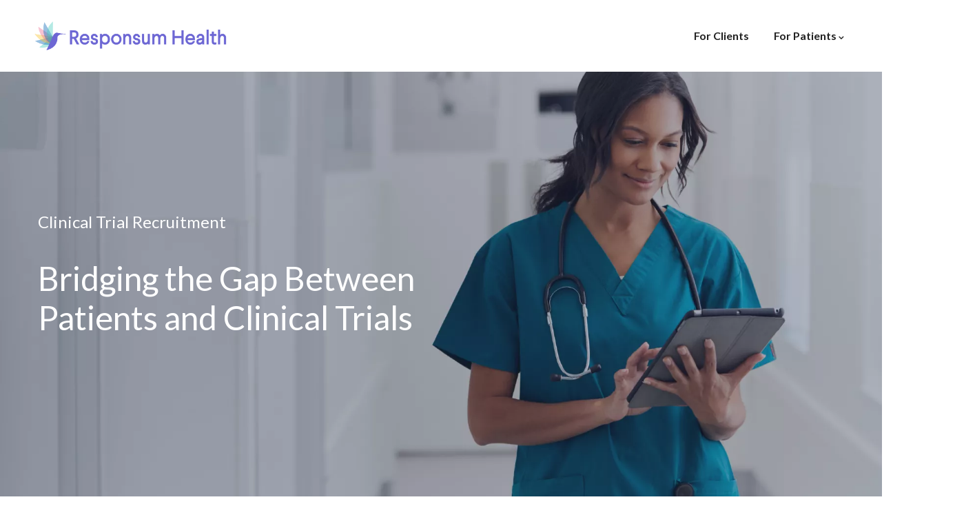

--- FILE ---
content_type: text/html; charset=UTF-8
request_url: https://responsumhealth.com/partnerships/clinical-trial-recruitment/
body_size: 16449
content:
<!DOCTYPE html>
<html lang="en-US" class="no-js">
<head>
  <meta http-equiv="content-type" content="text/html; charset=UTF-8">
  <meta name="apple-touch-fullscreen" content="yes"/>
  <meta name="MobileOptimized" content="320"/>
  <meta name="viewport" content="width=device-width, initial-scale=1, maximum-scale=1, user-scalable=no">
  <link rel="profile" href="http://gmpg.org/xfn/11">
  <link rel='dns-prefetch' href='//cdn.responsumhealth.com' /><meta name='robots' content='index, follow, max-image-preview:large, max-snippet:-1, max-video-preview:-1' />

	<!-- This site is optimized with the Yoast SEO plugin v21.5 - https://yoast.com/wordpress/plugins/seo/ -->
	<title>Clinical Trial Recruitment Solutions - Responsum Health</title>
	<meta name="description" content="Responsum Health works efficiently with our partners to identify and recruit trial candidates, as well as facilitate their participation." />
	<link rel="canonical" href="https://responsumhealth.com/partnerships/clinical-trial-recruitment/" />
	<meta property="og:locale" content="en_US" />
	<meta property="og:type" content="article" />
	<meta property="og:title" content="Clinical Trial Recruitment Solutions - Responsum Health" />
	<meta property="og:description" content="Responsum Health works efficiently with our partners to identify and recruit trial candidates, as well as facilitate their participation." />
	<meta property="og:url" content="https://responsumhealth.com/partnerships/clinical-trial-recruitment/" />
	<meta property="og:site_name" content="Responsum Health" />
	<meta property="article:publisher" content="https://www.facebook.com/ResponsumHealth" />
	<meta property="article:modified_time" content="2025-02-25T20:24:06+00:00" />
	<meta property="og:image" content="https://cdn.responsumhealth.com/wp-content/uploads/2022/12/Your-paragraph-text-1024x689.png" />
	<meta property="og:image:width" content="1024" />
	<meta property="og:image:height" content="689" />
	<meta property="og:image:type" content="image/png" />
	<meta name="twitter:card" content="summary_large_image" />
	<meta name="twitter:site" content="@ResponsumHealth" />
	<meta name="twitter:label1" content="Est. reading time" />
	<meta name="twitter:data1" content="4 minutes" />
	<script type="application/ld+json" class="yoast-schema-graph">{"@context":"https://schema.org","@graph":[{"@type":"WebPage","@id":"https://responsumhealth.com/partnerships/clinical-trial-recruitment/","url":"https://responsumhealth.com/partnerships/clinical-trial-recruitment/","name":"Clinical Trial Recruitment Solutions - Responsum Health","isPartOf":{"@id":"https://responsumhealth.com/#website"},"primaryImageOfPage":{"@id":"https://responsumhealth.com/partnerships/clinical-trial-recruitment/#primaryimage"},"image":{"@id":"https://responsumhealth.com/partnerships/clinical-trial-recruitment/#primaryimage"},"thumbnailUrl":"https://cdn.responsumhealth.com/wp-content/uploads/2022/12/Your-paragraph-text.png","datePublished":"2022-03-06T17:25:46+00:00","dateModified":"2025-02-25T20:24:06+00:00","description":"Responsum Health works efficiently with our partners to identify and recruit trial candidates, as well as facilitate their participation.","breadcrumb":{"@id":"https://responsumhealth.com/partnerships/clinical-trial-recruitment/#breadcrumb"},"inLanguage":"en-US","potentialAction":[{"@type":"ReadAction","target":["https://responsumhealth.com/partnerships/clinical-trial-recruitment/"]}]},{"@type":"ImageObject","inLanguage":"en-US","@id":"https://responsumhealth.com/partnerships/clinical-trial-recruitment/#primaryimage","url":"https://cdn.responsumhealth.com/wp-content/uploads/2022/12/Your-paragraph-text.png","contentUrl":"https://cdn.responsumhealth.com/wp-content/uploads/2022/12/Your-paragraph-text.png","width":2560,"height":1722},{"@type":"BreadcrumbList","@id":"https://responsumhealth.com/partnerships/clinical-trial-recruitment/#breadcrumb","itemListElement":[{"@type":"ListItem","position":1,"name":"Home","item":"https://responsumhealth.com/"},{"@type":"ListItem","position":2,"name":"Partnerships","item":"https://responsumhealth.com/partnerships/"},{"@type":"ListItem","position":3,"name":"Clinical Trial Recruitment"}]},{"@type":"WebSite","@id":"https://responsumhealth.com/#website","url":"https://responsumhealth.com/","name":"Responsum Health","description":"Empowered patients, better health outcomes","publisher":{"@id":"https://responsumhealth.com/#organization"},"potentialAction":[{"@type":"SearchAction","target":{"@type":"EntryPoint","urlTemplate":"https://responsumhealth.com/?s={search_term_string}"},"query-input":"required name=search_term_string"}],"inLanguage":"en-US"},{"@type":"Organization","@id":"https://responsumhealth.com/#organization","name":"Responsum Health","url":"https://responsumhealth.com/","logo":{"@type":"ImageObject","inLanguage":"en-US","@id":"https://responsumhealth.com/#/schema/logo/image/","url":"https://cdn.responsumhealth.com/wp-content/uploads/2021/05/Responsum-Health-Logo.png","contentUrl":"https://cdn.responsumhealth.com/wp-content/uploads/2021/05/Responsum-Health-Logo.png","width":3920,"height":804,"caption":"Responsum Health"},"image":{"@id":"https://responsumhealth.com/#/schema/logo/image/"},"sameAs":["https://www.facebook.com/ResponsumHealth","https://twitter.com/ResponsumHealth"]}]}</script>
	<!-- / Yoast SEO plugin. -->


<link rel='dns-prefetch' href='//fonts.googleapis.com' />
<link rel='preconnect' href='https://fonts.gstatic.com' crossorigin />
<link rel="alternate" type="application/rss+xml" title="Responsum Health &raquo; Feed" href="https://responsumhealth.com/feed/" />
<link rel="alternate" type="application/rss+xml" title="Responsum Health &raquo; Comments Feed" href="https://responsumhealth.com/comments/feed/" />
<link rel='stylesheet' id='rh-critical-css' href='https://cdn.responsumhealth.com/wp-content/themes/winnex_child/styles/rh-critical.css?ver=6.2.8' type='text/css' media='all' />
<link rel='stylesheet' id='wp-block-library-css' href='https://cdn.responsumhealth.com/wp-includes/css/dist/block-library/style.min.css?ver=6.2.8' type='text/css' media='all' />
<link rel='stylesheet' id='classic-theme-styles-css' href='https://cdn.responsumhealth.com/wp-includes/css/classic-themes.min.css?ver=6.2.8' type='text/css' media='all' />
<style id='global-styles-inline-css' type='text/css'>
body{--wp--preset--color--black: #000000;--wp--preset--color--cyan-bluish-gray: #abb8c3;--wp--preset--color--white: #ffffff;--wp--preset--color--pale-pink: #f78da7;--wp--preset--color--vivid-red: #cf2e2e;--wp--preset--color--luminous-vivid-orange: #ff6900;--wp--preset--color--luminous-vivid-amber: #fcb900;--wp--preset--color--light-green-cyan: #7bdcb5;--wp--preset--color--vivid-green-cyan: #00d084;--wp--preset--color--pale-cyan-blue: #8ed1fc;--wp--preset--color--vivid-cyan-blue: #0693e3;--wp--preset--color--vivid-purple: #9b51e0;--wp--preset--gradient--vivid-cyan-blue-to-vivid-purple: linear-gradient(135deg,rgba(6,147,227,1) 0%,rgb(155,81,224) 100%);--wp--preset--gradient--light-green-cyan-to-vivid-green-cyan: linear-gradient(135deg,rgb(122,220,180) 0%,rgb(0,208,130) 100%);--wp--preset--gradient--luminous-vivid-amber-to-luminous-vivid-orange: linear-gradient(135deg,rgba(252,185,0,1) 0%,rgba(255,105,0,1) 100%);--wp--preset--gradient--luminous-vivid-orange-to-vivid-red: linear-gradient(135deg,rgba(255,105,0,1) 0%,rgb(207,46,46) 100%);--wp--preset--gradient--very-light-gray-to-cyan-bluish-gray: linear-gradient(135deg,rgb(238,238,238) 0%,rgb(169,184,195) 100%);--wp--preset--gradient--cool-to-warm-spectrum: linear-gradient(135deg,rgb(74,234,220) 0%,rgb(151,120,209) 20%,rgb(207,42,186) 40%,rgb(238,44,130) 60%,rgb(251,105,98) 80%,rgb(254,248,76) 100%);--wp--preset--gradient--blush-light-purple: linear-gradient(135deg,rgb(255,206,236) 0%,rgb(152,150,240) 100%);--wp--preset--gradient--blush-bordeaux: linear-gradient(135deg,rgb(254,205,165) 0%,rgb(254,45,45) 50%,rgb(107,0,62) 100%);--wp--preset--gradient--luminous-dusk: linear-gradient(135deg,rgb(255,203,112) 0%,rgb(199,81,192) 50%,rgb(65,88,208) 100%);--wp--preset--gradient--pale-ocean: linear-gradient(135deg,rgb(255,245,203) 0%,rgb(182,227,212) 50%,rgb(51,167,181) 100%);--wp--preset--gradient--electric-grass: linear-gradient(135deg,rgb(202,248,128) 0%,rgb(113,206,126) 100%);--wp--preset--gradient--midnight: linear-gradient(135deg,rgb(2,3,129) 0%,rgb(40,116,252) 100%);--wp--preset--duotone--dark-grayscale: url('#wp-duotone-dark-grayscale');--wp--preset--duotone--grayscale: url('#wp-duotone-grayscale');--wp--preset--duotone--purple-yellow: url('#wp-duotone-purple-yellow');--wp--preset--duotone--blue-red: url('#wp-duotone-blue-red');--wp--preset--duotone--midnight: url('#wp-duotone-midnight');--wp--preset--duotone--magenta-yellow: url('#wp-duotone-magenta-yellow');--wp--preset--duotone--purple-green: url('#wp-duotone-purple-green');--wp--preset--duotone--blue-orange: url('#wp-duotone-blue-orange');--wp--preset--font-size--small: 13px;--wp--preset--font-size--medium: 20px;--wp--preset--font-size--large: 36px;--wp--preset--font-size--x-large: 42px;--wp--preset--spacing--20: 0.44rem;--wp--preset--spacing--30: 0.67rem;--wp--preset--spacing--40: 1rem;--wp--preset--spacing--50: 1.5rem;--wp--preset--spacing--60: 2.25rem;--wp--preset--spacing--70: 3.38rem;--wp--preset--spacing--80: 5.06rem;--wp--preset--shadow--natural: 6px 6px 9px rgba(0, 0, 0, 0.2);--wp--preset--shadow--deep: 12px 12px 50px rgba(0, 0, 0, 0.4);--wp--preset--shadow--sharp: 6px 6px 0px rgba(0, 0, 0, 0.2);--wp--preset--shadow--outlined: 6px 6px 0px -3px rgba(255, 255, 255, 1), 6px 6px rgba(0, 0, 0, 1);--wp--preset--shadow--crisp: 6px 6px 0px rgba(0, 0, 0, 1);}:where(.is-layout-flex){gap: 0.5em;}body .is-layout-flow > .alignleft{float: left;margin-inline-start: 0;margin-inline-end: 2em;}body .is-layout-flow > .alignright{float: right;margin-inline-start: 2em;margin-inline-end: 0;}body .is-layout-flow > .aligncenter{margin-left: auto !important;margin-right: auto !important;}body .is-layout-constrained > .alignleft{float: left;margin-inline-start: 0;margin-inline-end: 2em;}body .is-layout-constrained > .alignright{float: right;margin-inline-start: 2em;margin-inline-end: 0;}body .is-layout-constrained > .aligncenter{margin-left: auto !important;margin-right: auto !important;}body .is-layout-constrained > :where(:not(.alignleft):not(.alignright):not(.alignfull)){max-width: var(--wp--style--global--content-size);margin-left: auto !important;margin-right: auto !important;}body .is-layout-constrained > .alignwide{max-width: var(--wp--style--global--wide-size);}body .is-layout-flex{display: flex;}body .is-layout-flex{flex-wrap: wrap;align-items: center;}body .is-layout-flex > *{margin: 0;}:where(.wp-block-columns.is-layout-flex){gap: 2em;}.has-black-color{color: var(--wp--preset--color--black) !important;}.has-cyan-bluish-gray-color{color: var(--wp--preset--color--cyan-bluish-gray) !important;}.has-white-color{color: var(--wp--preset--color--white) !important;}.has-pale-pink-color{color: var(--wp--preset--color--pale-pink) !important;}.has-vivid-red-color{color: var(--wp--preset--color--vivid-red) !important;}.has-luminous-vivid-orange-color{color: var(--wp--preset--color--luminous-vivid-orange) !important;}.has-luminous-vivid-amber-color{color: var(--wp--preset--color--luminous-vivid-amber) !important;}.has-light-green-cyan-color{color: var(--wp--preset--color--light-green-cyan) !important;}.has-vivid-green-cyan-color{color: var(--wp--preset--color--vivid-green-cyan) !important;}.has-pale-cyan-blue-color{color: var(--wp--preset--color--pale-cyan-blue) !important;}.has-vivid-cyan-blue-color{color: var(--wp--preset--color--vivid-cyan-blue) !important;}.has-vivid-purple-color{color: var(--wp--preset--color--vivid-purple) !important;}.has-black-background-color{background-color: var(--wp--preset--color--black) !important;}.has-cyan-bluish-gray-background-color{background-color: var(--wp--preset--color--cyan-bluish-gray) !important;}.has-white-background-color{background-color: var(--wp--preset--color--white) !important;}.has-pale-pink-background-color{background-color: var(--wp--preset--color--pale-pink) !important;}.has-vivid-red-background-color{background-color: var(--wp--preset--color--vivid-red) !important;}.has-luminous-vivid-orange-background-color{background-color: var(--wp--preset--color--luminous-vivid-orange) !important;}.has-luminous-vivid-amber-background-color{background-color: var(--wp--preset--color--luminous-vivid-amber) !important;}.has-light-green-cyan-background-color{background-color: var(--wp--preset--color--light-green-cyan) !important;}.has-vivid-green-cyan-background-color{background-color: var(--wp--preset--color--vivid-green-cyan) !important;}.has-pale-cyan-blue-background-color{background-color: var(--wp--preset--color--pale-cyan-blue) !important;}.has-vivid-cyan-blue-background-color{background-color: var(--wp--preset--color--vivid-cyan-blue) !important;}.has-vivid-purple-background-color{background-color: var(--wp--preset--color--vivid-purple) !important;}.has-black-border-color{border-color: var(--wp--preset--color--black) !important;}.has-cyan-bluish-gray-border-color{border-color: var(--wp--preset--color--cyan-bluish-gray) !important;}.has-white-border-color{border-color: var(--wp--preset--color--white) !important;}.has-pale-pink-border-color{border-color: var(--wp--preset--color--pale-pink) !important;}.has-vivid-red-border-color{border-color: var(--wp--preset--color--vivid-red) !important;}.has-luminous-vivid-orange-border-color{border-color: var(--wp--preset--color--luminous-vivid-orange) !important;}.has-luminous-vivid-amber-border-color{border-color: var(--wp--preset--color--luminous-vivid-amber) !important;}.has-light-green-cyan-border-color{border-color: var(--wp--preset--color--light-green-cyan) !important;}.has-vivid-green-cyan-border-color{border-color: var(--wp--preset--color--vivid-green-cyan) !important;}.has-pale-cyan-blue-border-color{border-color: var(--wp--preset--color--pale-cyan-blue) !important;}.has-vivid-cyan-blue-border-color{border-color: var(--wp--preset--color--vivid-cyan-blue) !important;}.has-vivid-purple-border-color{border-color: var(--wp--preset--color--vivid-purple) !important;}.has-vivid-cyan-blue-to-vivid-purple-gradient-background{background: var(--wp--preset--gradient--vivid-cyan-blue-to-vivid-purple) !important;}.has-light-green-cyan-to-vivid-green-cyan-gradient-background{background: var(--wp--preset--gradient--light-green-cyan-to-vivid-green-cyan) !important;}.has-luminous-vivid-amber-to-luminous-vivid-orange-gradient-background{background: var(--wp--preset--gradient--luminous-vivid-amber-to-luminous-vivid-orange) !important;}.has-luminous-vivid-orange-to-vivid-red-gradient-background{background: var(--wp--preset--gradient--luminous-vivid-orange-to-vivid-red) !important;}.has-very-light-gray-to-cyan-bluish-gray-gradient-background{background: var(--wp--preset--gradient--very-light-gray-to-cyan-bluish-gray) !important;}.has-cool-to-warm-spectrum-gradient-background{background: var(--wp--preset--gradient--cool-to-warm-spectrum) !important;}.has-blush-light-purple-gradient-background{background: var(--wp--preset--gradient--blush-light-purple) !important;}.has-blush-bordeaux-gradient-background{background: var(--wp--preset--gradient--blush-bordeaux) !important;}.has-luminous-dusk-gradient-background{background: var(--wp--preset--gradient--luminous-dusk) !important;}.has-pale-ocean-gradient-background{background: var(--wp--preset--gradient--pale-ocean) !important;}.has-electric-grass-gradient-background{background: var(--wp--preset--gradient--electric-grass) !important;}.has-midnight-gradient-background{background: var(--wp--preset--gradient--midnight) !important;}.has-small-font-size{font-size: var(--wp--preset--font-size--small) !important;}.has-medium-font-size{font-size: var(--wp--preset--font-size--medium) !important;}.has-large-font-size{font-size: var(--wp--preset--font-size--large) !important;}.has-x-large-font-size{font-size: var(--wp--preset--font-size--x-large) !important;}
.wp-block-navigation a:where(:not(.wp-element-button)){color: inherit;}
:where(.wp-block-columns.is-layout-flex){gap: 2em;}
.wp-block-pullquote{font-size: 1.5em;line-height: 1.6;}
</style>
<link rel='stylesheet' id='contact-form-7-css' href='https://cdn.responsumhealth.com/wp-content/plugins/contact-form-7/includes/css/styles.css?ver=5.8' type='text/css' media='all' />
<link rel='stylesheet' id='rs-plugin-settings-css' href='https://cdn.responsumhealth.com/wp-content/plugins/revslider/public/assets/css/settings.css?ver=5.4.8.3' type='text/css' media='all' />
<style id='rs-plugin-settings-inline-css' type='text/css'>
#rs-demo-id {}
</style>
<link rel='stylesheet' id='cookie-law-info-css' href='https://cdn.responsumhealth.com/wp-content/plugins/webtoffee-gdpr-cookie-consent/public/css/cookie-law-info-public.css?ver=2.6.0' type='text/css' media='all' />
<link rel='stylesheet' id='cookie-law-info-gdpr-css' href='https://cdn.responsumhealth.com/wp-content/plugins/webtoffee-gdpr-cookie-consent/public/css/cookie-law-info-gdpr.css?ver=2.6.0' type='text/css' media='all' />
<style id='cookie-law-info-gdpr-inline-css' type='text/css'>
.cli-modal-content, .cli-tab-content { background-color: #ffffff; }.cli-privacy-content-text, .cli-modal .cli-modal-dialog, .cli-tab-container p, a.cli-privacy-readmore { color: #000000; }.cli-tab-header { background-color: #f2f2f2; }.cli-tab-header, .cli-tab-header a.cli-nav-link,span.cli-necessary-caption,.cli-switch .cli-slider:after { color: #000000; }.cli-switch .cli-slider:before { background-color: #ffffff; }.cli-switch input:checked + .cli-slider:before { background-color: #ffffff; }.cli-switch .cli-slider { background-color: #e3e1e8; }.cli-switch input:checked + .cli-slider { background-color: #28a745; }.cli-modal-close svg { fill: #000000; }.cli-tab-footer .wt-cli-privacy-accept-all-btn { background-color: #00acad; color: #ffffff}.cli-tab-footer .wt-cli-privacy-accept-btn { background-color: #00acad; color: #ffffff}.cli-tab-header a:before{ border-right: 1px solid #000000; border-bottom: 1px solid #000000; }
</style>
<link rel='stylesheet' id='rh-fonts-css' href='https://cdn.responsumhealth.com/wp-content/themes/winnex_child/styles/rh-fonts.css?ver=6.2.8' type='text/css' media='all' />
<link rel='stylesheet' id='winnex-child-style-css' href='https://cdn.responsumhealth.com/wp-content/themes/winnex_child/style.css?ver=6.2.8' type='text/css' media='all' />
<link rel='stylesheet' id='js_composer_front-css' href='https://cdn.responsumhealth.com/wp-content/plugins/js_composer/assets/css/js_composer.min.css?ver=6.6.0' type='text/css' media='all' />
<link rel="preload" as="style" href="https://fonts.googleapis.com/css?family=Lato:100,300,400,700,900,100italic,300italic,400italic,700italic,900italic&#038;subset=latin&#038;display=swap&#038;ver=1698775442" /><link rel="stylesheet" href="https://fonts.googleapis.com/css?family=Lato:100,300,400,700,900,100italic,300italic,400italic,700italic,900italic&#038;subset=latin&#038;display=swap&#038;ver=1698775442" media="print" onload="this.media='all'"><noscript><link rel="stylesheet" href="https://fonts.googleapis.com/css?family=Lato:100,300,400,700,900,100italic,300italic,400italic,700italic,900italic&#038;subset=latin&#038;display=swap&#038;ver=1698775442" /></noscript><link rel='stylesheet' id='winnex-fonts-css' href='https://fonts.googleapis.com/css?family=Montserrat:400,500,700%7CRoboto:400,500,600,700&#038;subset' type='text/css' media='all' />
<link rel='stylesheet' id='lightgallery-css' href='https://cdn.responsumhealth.com/wp-content/themes/winnex/js/lightgallery/css/lightgallery.min.css?ver=6.2.8' type='text/css' media='all' />
<link rel='stylesheet' id='winnex-style-css' href='https://cdn.responsumhealth.com/wp-content/themes/winnex/style.css?ver=1.0.1' type='text/css' media='all' />
<link rel='stylesheet' id='magnific-css' href='https://cdn.responsumhealth.com/wp-content/themes/winnex/js/magnific/magnific-popup.css?ver=6.2.8' type='text/css' media='all' />
<link rel='stylesheet' id='owl-carousel-css' href='https://cdn.responsumhealth.com/wp-content/themes/winnex/js/owl-carousel/assets/owl.carousel.css?ver=6.2.8' type='text/css' media='all' />
<link rel='stylesheet' id='icon-custom-css' href='https://cdn.responsumhealth.com/wp-content/themes/winnex/css/icon-custom.css?ver=6.2.8' type='text/css' media='all' />
<link rel='stylesheet' id='icon-fontawesome-css' href='https://cdn.responsumhealth.com/wp-content/themes/winnex/css/fontawesome/css/font-awesome.min.css?ver=6.2.8' type='text/css' media='all' />
<link rel='stylesheet' id='winnex-bootstrap-css' href='https://cdn.responsumhealth.com/wp-content/themes/winnex/css/skins/responsum-blue/bootstrap.css?ver=1.0.1' type='text/css' media='all' />
<link rel='stylesheet' id='winnex-woocoomerce-css' href='https://cdn.responsumhealth.com/wp-content/themes/winnex/css/skins/responsum-blue/woocommerce.css?ver=1.0.1' type='text/css' media='all' />
<link rel='stylesheet' id='winnex-template-css' href='https://cdn.responsumhealth.com/wp-content/themes/winnex/css/skins/responsum-blue/template.css?ver=1.0.1' type='text/css' media='all' />
<link rel='stylesheet' id='gva-custom-style-css' href='https://cdn.responsumhealth.com/wp-content/themes/winnex/css/custom_script.css?ver=6.2.8' type='text/css' media='all' />
<style id='gva-custom-style-inline-css' type='text/css'>
body, .menu-font-base ul.mega-menu > li > a, .megamenu-main .widget .widget-title, .megamenu-main .widget .widgettitle, .gva-vertical-menu ul.navbar-nav li a, .vc_general.vc_tta-tabs.vc_tta-tabs-position-left .vc_tta-panels-container .tabs-list > li > a{font-family:Lato,sans-serif;}.page-links, #wp-calendar caption, .btn-theme, button, .btn, .btn-white, .btn-line, input[type*="submit"], .header-v1 .header-right .content-innter .header-information .right .text,ul.navbar-nav.gva-nav-menu > li > a,.vc_tta.vc_general.vc_tta-tabs-position-left .vc_tta-tab > a,.gsc-icon-box .highlight_content .title,.gsc-heading .sub-title,.milestone-block .milestone-text,.pricing-table .plan-name .title,.rotate-text .primary-text,.gsc-quotes-rotator .cbp-qtrotator .cbp-qtcontent .content-title,.gsc-service-box .content-inner .title,.gsc-job-box .content-inner .job-type,.gsc-job-box .content-inner .title,.widget_categories ul > li > a, .widget_archive ul > li > a, .widget_pages ul > li > a, .widget_meta ul > li > a, .sidebar .widget_nav_menu ul.menu li > a, .widget_rss ul > li a, .widget_recent_entries ul > li a,.widget_pages ul > li > a,.post .entry-title,.post .entry-meta,.post .cat-links a,.post-navigation a,.portfolio-v1 .content-inner .title,.portfolio-filter ul.nav-tabs > li > a,.single-portfolio .portfolio-content .portfolio-information ul li .label,.team-block.team-v1 .team-image .team-content .team-name,#comments .nav-links .nav-previous a,#comments .nav-links .nav-next a,#comments #add_review_button,#comments #submit,#comments ol.comment-list .vcard .fn,h1, h2, h3, h4, h5, h6,.h1, .h2, .h3, .h4, .h5, .h6{font-family:Lato,sans-serif;}body{color:#000000;}header a:hover, header a:focus, header a:active{color: #23A2BC!important;}ul.gva-main-menu{color: #000000;}
</style>
<script type='text/javascript' src='https://cdn.responsumhealth.com/wp-includes/js/jquery/jquery.min.js?ver=3.6.4' id='jquery-core-js'></script>
<script type='text/javascript' src='https://cdn.responsumhealth.com/wp-includes/js/jquery/jquery-migrate.min.js?ver=3.4.0' id='jquery-migrate-js'></script>
<script type='text/javascript' id='cookie-law-info-js-extra'>
/* <![CDATA[ */
var Cli_Data = {"nn_cookie_ids":[],"non_necessary_cookies":[],"cookielist":[],"ajax_url":"https:\/\/responsumhealth.com\/wp-admin\/admin-ajax.php","current_lang":"en","security":"937a962898","eu_countries":["GB"],"geoIP":"enabled","use_custom_geolocation_api":"","custom_geolocation_api":"https:\/\/geoip.cookieyes.com\/geoip\/checker\/result.php","consentVersion":"1","strictlyEnabled":["necessary","obligatoire"],"cookieDomain":"","privacy_length":"250","ccpaEnabled":"1","ccpaRegionBased":"1","ccpaBarEnabled":"1","ccpaType":"ccpa_gdpr","triggerDomRefresh":"","secure_cookies":""};
var log_object = {"ajax_url":"https:\/\/responsumhealth.com\/wp-admin\/admin-ajax.php"};
/* ]]> */
</script>
<script type='text/javascript' src='https://cdn.responsumhealth.com/wp-content/plugins/webtoffee-gdpr-cookie-consent/public/js/cookie-law-info-public.js?ver=2.6.0' id='cookie-law-info-js'></script>
<script type='text/javascript' id='cookie-law-info-ccpa-js-extra'>
/* <![CDATA[ */
var ccpa_data = {"opt_out_prompt":"Do you really wish to opt out?","opt_out_confirm":"Confirm","opt_out_cancel":"Cancel"};
/* ]]> */
</script>
<script type='text/javascript' src='https://cdn.responsumhealth.com/wp-content/plugins/webtoffee-gdpr-cookie-consent/admin/modules/ccpa/assets/js/cookie-law-info-ccpa.js?ver=2.6.0' id='cookie-law-info-ccpa-js'></script>
<script type='text/javascript' src='https://cdn.responsumhealth.com/wp-content/themes/winnex/js/bootstrap.js?ver=6.2.8' id='bootstrap-js'></script>
<script type='text/javascript' src='https://cdn.responsumhealth.com/wp-content/themes/winnex/js/perfect-scrollbar.jquery.min.js?ver=6.2.8' id='scrollbar-js'></script>
<script type='text/javascript' src='https://cdn.responsumhealth.com/wp-content/themes/winnex/js/owl-carousel/owl.carousel.min.js?ver=6.2.8' id='owl-carousel-js'></script>
<script type='text/javascript' src='https://cdn.responsumhealth.com/wp-content/themes/winnex/js/magnific/jquery.magnific-popup.min.js?ver=6.2.8' id='magnific-js'></script>
<script type='text/javascript' src='https://cdn.responsumhealth.com/wp-content/themes/winnex/js/waypoint.js?ver=6.2.8' id='waypoint-js'></script>
<script type='text/javascript' src='https://cdn.responsumhealth.com/wp-content/themes/winnex/js/jquery.cookie.js?ver=6.2.8' id='cookie-js'></script>
<script type='text/javascript' src='https://cdn.responsumhealth.com/wp-content/themes/winnex/js/jquery.typer.js?ver=6.2.8' id='typer-js'></script>
<script type='text/javascript' src='https://cdn.responsumhealth.com/wp-content/themes/winnex/js/lightgallery/js/lightgallery.min.js?ver=6.2.8' id='lightgallery-js'></script>
<script type='text/javascript' src='https://cdn.responsumhealth.com/wp-content/themes/winnex/js/woocommerce.js?ver=6.2.8' id='woocommerce-theme-js'></script>
<link rel="https://api.w.org/" href="https://responsumhealth.com/wp-json/" /><link rel="alternate" type="application/json" href="https://responsumhealth.com/wp-json/wp/v2/pages/21568" /><link rel="EditURI" type="application/rsd+xml" title="RSD" href="https://responsumhealth.com/xmlrpc.php?rsd" />
<link rel="wlwmanifest" type="application/wlwmanifest+xml" href="https://responsumhealth.com/wp-includes/wlwmanifest.xml" />
<meta name="generator" content="WordPress 6.2.8" />
<link rel='shortlink' href='https://responsumhealth.com/?p=21568' />
<link rel="alternate" type="application/json+oembed" href="https://responsumhealth.com/wp-json/oembed/1.0/embed?url=https%3A%2F%2Fresponsumhealth.com%2Fpartnerships%2Fclinical-trial-recruitment%2F" />
<link rel="alternate" type="text/xml+oembed" href="https://responsumhealth.com/wp-json/oembed/1.0/embed?url=https%3A%2F%2Fresponsumhealth.com%2Fpartnerships%2Fclinical-trial-recruitment%2F&#038;format=xml" />
<meta name="framework" content="Redux 4.2.11" /><script> var ajaxurl = "https://responsumhealth.com/wp-admin/admin-ajax.php";</script><script> var ajaxurl = "https://responsumhealth.com/wp-admin/admin-ajax.php";</script><meta name="generator" content="Powered by WPBakery Page Builder - drag and drop page builder for WordPress."/>
<meta name="generator" content="Powered by Slider Revolution 5.4.8.3 - responsive, Mobile-Friendly Slider Plugin for WordPress with comfortable drag and drop interface." />
<style>
          .vc_custom_1623129047256{margin-left: 30px !important;}
          </style><link rel="icon" href="https://cdn.responsumhealth.com/wp-content/uploads/2020/03/cropped-Responsum-Logo-mobile_512-32x32.png" sizes="32x32" />
<link rel="icon" href="https://cdn.responsumhealth.com/wp-content/uploads/2020/03/cropped-Responsum-Logo-mobile_512-192x192.png" sizes="192x192" />
<link rel="apple-touch-icon" href="https://cdn.responsumhealth.com/wp-content/uploads/2020/03/cropped-Responsum-Logo-mobile_512-180x180.png" />
<meta name="msapplication-TileImage" content="https://cdn.responsumhealth.com/wp-content/uploads/2020/03/cropped-Responsum-Logo-mobile_512-270x270.png" />
<script type="text/javascript">function setREVStartSize(e){									
						try{ e.c=jQuery(e.c);var i=jQuery(window).width(),t=9999,r=0,n=0,l=0,f=0,s=0,h=0;
							if(e.responsiveLevels&&(jQuery.each(e.responsiveLevels,function(e,f){f>i&&(t=r=f,l=e),i>f&&f>r&&(r=f,n=e)}),t>r&&(l=n)),f=e.gridheight[l]||e.gridheight[0]||e.gridheight,s=e.gridwidth[l]||e.gridwidth[0]||e.gridwidth,h=i/s,h=h>1?1:h,f=Math.round(h*f),"fullscreen"==e.sliderLayout){var u=(e.c.width(),jQuery(window).height());if(void 0!=e.fullScreenOffsetContainer){var c=e.fullScreenOffsetContainer.split(",");if (c) jQuery.each(c,function(e,i){u=jQuery(i).length>0?u-jQuery(i).outerHeight(!0):u}),e.fullScreenOffset.split("%").length>1&&void 0!=e.fullScreenOffset&&e.fullScreenOffset.length>0?u-=jQuery(window).height()*parseInt(e.fullScreenOffset,0)/100:void 0!=e.fullScreenOffset&&e.fullScreenOffset.length>0&&(u-=parseInt(e.fullScreenOffset,0))}f=u}else void 0!=e.minHeight&&f<e.minHeight&&(f=e.minHeight);e.c.closest(".rev_slider_wrapper").css({height:f})					
						}catch(d){console.log("Failure at Presize of Slider:"+d)}						
					};</script>
<style type="text/css" data-type="vc_custom-css">h1,
h2,
h3 {
    color: #000000;
    font-family: Lora;
    font-weight: 400;
    text-align: center;
}

p {
    color: #000000;
    font-family: Montserrat;
    font-weight: 400;
    text-align: center;
}

.wpb_wrapper h1.vc_custom_1606860649097 {
    font-family: Lora;
    font-weight: 400;
    text-align: left;
    font-size: 50px;
}

.wpb_wrapper h2.vc_custom_1606860632992 {
    color: #000000;
    font-family: Lora;
    font-size: 20px;
    font-weight: 400;
    text-align: left;

}

.top-take-to-app-div {
    padding-left: 0 !important;
    left: 0 !important;
}

#colum-center {
    text-align: center;
}

#colum-center img {
    width: 200px;
    height: 200px;
    border-radius: 50%;
}

.theme-button-wrap {
    text-align: center;
}

.vcex-icon-box-one {
    display: flex;
}

.vcex-icon-box-heading {
    font-family: Montserrat;
    font-weight: 400;
    color: #000000;
    font-size: 16px;
    margin: 0;
}

.vcex-icon-box-icon {
    color: #000000;
    font-weight: bold;
    font-size: 25px;
    position: relative;
    top: -5px;
    padding-right: 20px;
}

.vcex-image.textcenter {
    text-align: center;
}

@media only screen and (max-width: 768px) {
    .content-page-inner .vc_custom_1621329002886 {
        padding-left: 15px !important;
        padding-right: 15px !important;
    }
    .owl-carousel{
        margin: 0;
    }
    .wpb_single_image.vc_align_right {
        text-align: center;
    }
}</style><style type="text/css" data-type="vc_shortcodes-custom-css">.vc_custom_1740492325100{padding-top: 180px !important;padding-bottom: 180px !important;background-image: url(https://responsumhealth.com/wp-content/uploads/2023/10/Clinical-trials-page.png.webp?id=27832) !important;background-position: center !important;background-repeat: no-repeat !important;background-size: cover !important;}.vc_custom_1697558465567{background-color: rgba(153,117,228,0.09) !important;*background-color: rgb(153,117,228) !important;}.vc_custom_1740514890586{background-color: #f4f6fa !important;}.vc_custom_1740514916068{background-color: #f4f6fa !important;}.vc_custom_1740491624324{background-color: #dde5f0 !important;}.vc_custom_1740514991783{background-color: rgba(153,117,228,0.09) !important;*background-color: rgb(153,117,228) !important;}.vc_custom_1740492875468{padding-bottom: 10px !important;}.vc_custom_1740491995116{padding-top: 15px !important;}.vc_custom_1740492478796{padding-right: 10px !important;padding-left: 10px !important;}.vc_custom_1740492468460{padding-left: 10px !important;}.vc_custom_1740492486978{padding-left: 10px !important;}.vc_custom_1740492502973{padding-right: 10px !important;padding-left: 10px !important;}.vc_custom_1740492510083{padding-left: 10px !important;}.vc_custom_1740491504512{padding-right: 20px !important;}.vc_custom_1740491530568{padding-right: 20px !important;}.vc_custom_1740491555782{padding-right: 20px !important;}.vc_custom_1697559157352{padding-right: 20px !important;}.vc_custom_1740492111815{padding-right: 20px !important;}</style><noscript><style> .wpb_animate_when_almost_visible { opacity: 1; }</style></noscript><noscript><style id="rocket-lazyload-nojs-css">.rll-youtube-player, [data-lazy-src]{display:none !important;}</style></noscript>

<!-- Google Tag Manager -->
<script>(function(w,d,s,l,i){w[l]=w[l]||[];w[l].push({'gtm.start':
new Date().getTime(),event:'gtm.js'});var f=d.getElementsByTagName(s)[0],
j=d.createElement(s),dl=l!='dataLayer'?'&l='+l:'';j.async=true;j.src=
'https://www.googletagmanager.com/gtm.js?id='+i+dl;f.parentNode.insertBefore(j,f);
})(window,document,'script','dataLayer','GTM-MP6W4WN');</script>
<!-- End Google Tag Manager -->

<script async src="https://pagead2.googlesyndication.com/pagead/js/adsbygoogle.js?client=ca-pub-2539577239722289" crossorigin="anonymous"></script>	
</head>
<body class="page-template-default page page-id-21568 page-parent page-child parent-pageid-23731 wpb-js-composer js-comp-ver-6.6.0 vc_responsive">

<!-- Google Tag Manager (noscript) -->
<noscript><iframe src="https://www.googletagmanager.com/ns.html?id=GTM-MP6W4WN"
height="0" width="0" style="display:none;visibility:hidden"></iframe></noscript>
<!-- End Google Tag Manager (noscript) -->

  <div class="wrapper-page"> <!--page-->
            
    <header class="header-default header-v1">
              
      <div class="gv-sticky-menu">
        
<div class="header-mobile hidden-lg hidden-md">
  <div class="container">
    <div class="row"> 
     
      <div class="left col-xs-4">
         <div class="hidden-lg hidden-md">
   <div class="canvas-menu gva-offcanvas">
     <a class="dropdown-toggle" data-canvas=".mobile" href="#"><i class="gv-icon-103"></i></a>
   </div>
   <div class="gva-offcanvas-content mobile">
      <div class="close-canvas"><a><i class="gv-icon-8"></i></a></div>
      <div class="wp-sidebar sidebar">
         <div id="gva-mobile-menu" class="navbar-collapse"><ul id="menu-rh-main-header" class="nav navbar-nav gva-nav-menu gva-mobile-menu"><li id="menu-item-35141" class="menu-item menu-item-type-custom menu-item-object-custom menu-item-35141"><a href="https://responsumresearch.com/">For Clients</a></li>
<li id="menu-item-5065" class="menu-item menu-item-type-custom menu-item-object-custom menu-item-has-children menu-item-5065"><a href="#">For Patients<span class="caret"></span></a>
<ul class="submenu-inner">
	<li id="menu-item-39026" class="menu-item menu-item-type-post_type menu-item-object-page menu-item-39026"><a href="https://responsumhealth.com/conditions/">Health Conditions</a></li>
	<li id="menu-item-35144" class="menu-item menu-item-type-post_type menu-item-object-page menu-item-35144"><a href="https://responsumhealth.com/community-guidelines/">Community Guidelines</a></li>
	<li id="menu-item-5059" class="menu-item menu-item-type-post_type menu-item-object-page menu-item-5059"><a href="https://responsumhealth.com/blog/">Blog</a></li>
</ul>
</li>
</ul></div>         <div class="after-offcanvas">
            <aside id="text-9" class="widget clearfix widget_text">			<div class="textwidget"><div class="list-socials">
  <a href="#"><i class="gv-icon-1405"></i></a>
  <a href="#"><i class="gv-icon-1411"></i></a>
  <a href="#"><i class="gv-icon-1406"></i></a>
   <a href="#"><i class="gv-icon-1407"></i></a>
   <a href="#"><i class="gv-icon-1408"></i></a>
</div></div>
		</aside>         </div>    
     </div>
   </div>
</div>      </div>

      <div class="center text-center col-xs-4">
        <div class="logo-menu">
          <a href="https://responsumhealth.com/">
            <img src="https://responsumhealth.com/wp-content/uploads/2021/08/RH-logo-new-website.jpg.webp" alt="Responsum Health" />
          </a>
        </div>
      </div>


        <div class="right col-xs-4">
                    <div class="main-search gva-search">
            <a class="control-search"><i class="fa fa-search"></i></a>
            <div class="gva-search-content search-content">
              <div class="search-content-inner">
                <div class="content-inner"><form method="get" class="searchform gva-main-search" action="https://responsumhealth.com/">
	<div class="gva-search">
		<input name="s" maxlength="40" class="form-control input-large input-search" type="text" size="20" placeholder="Search...">
		<span class="input-group-addon input-large btn-search">
			<input type="submit" class="fa" value="&#xf002;" />
		</span>
	</div>
</form>


</div>  
              </div>  
            </div>
          </div>
        </div> 
       
    </div>  
  </div>  
</div>        <div class="header-mainmenu hidden-xs hidden-sm">
          
            <div class="container"> 
              <div class="prelative">
                <div class="row">
                  <div class="logo col-lg-3 col-md-3 col-sm-12">
                    <a class="logo-theme" href="https://responsumhealth.com/">
                      <img src="https://responsumhealth.com/wp-content/uploads/2021/08/Responsum-Health-Logo.png.webp" alt="Responsum Health" />
                    </a>
                  </div>

                  
                  <div class="col-sm-9 col-xs-12 pstatic header-right quick-header-disable">
                    <div class="content-innter clearfix">
                      <div id="gva-mainmenu" class="pstatic main-menu header-bottom">
                        <div id="gva-main-menu" class="navbar-collapse"><ul id="menu-rh-main-header-1" class="nav navbar-nav gva-nav-menu gva-main-menu"><li class="menu-item menu-item-type-custom menu-item-object-custom menu-item-35141"><a href="https://responsumresearch.com/">For Clients</a></li>
<li class="menu-item menu-item-type-custom menu-item-object-custom menu-item-has-children menu-item-5065"><a href="#">For Patients<span class="caret"></span></a>
<ul class="submenu-inner">
	<li class="menu-item menu-item-type-post_type menu-item-object-page menu-item-39026"><a href="https://responsumhealth.com/conditions/">Health Conditions</a></li>
	<li class="menu-item menu-item-type-post_type menu-item-object-page menu-item-35144"><a href="https://responsumhealth.com/community-guidelines/">Community Guidelines</a></li>
	<li class="menu-item menu-item-type-post_type menu-item-object-page menu-item-5059"><a href="https://responsumhealth.com/blog/">Blog</a></li>
</ul>
</li>
</ul></div>                      </div>
                                          </div>

                  </div> 
            
                </div>  
              </div>  
            </div>
          </div>  
      </div> 
    </header>
        
    <div id="page-content"> <!--page content-->

  <div id="wp-main-content" class="clearfix main-page title-layout-hero">
     
   <div class="custom-breadcrumb hero text-light text-center" style="background-image: url('https://responsumhealth.com/wp-content/webp-express/webp-images/themes/winnex/images/bg-header.jpg.webp')">
            <div class="container">
                   <ol class="breadcrumb"><li><a href="https://responsumhealth.com">Home</a>  / </li> <a href="https://responsumhealth.com/partnerships/">Partnerships</a></li>  /  <li class="active">Clinical Trial Recruitment</li></ol>      </div>   
   </div>
       <div class="container-full">
    <div class="content-page-wrap">
             <div class="main-page-content base-layout row has-no-sidebar">
          
            <div class="content-page col-lg-12 col-md-12 col-sm-12 col-xs-12">
              <div class="content-page-inner">   
                      <div class="clearfix post-21568 page type-page status-publish has-post-thumbnail hentry" id="21568">

         
        
        <div class="vc_wpb_row_inner  vc_custom_1740492325100"><div id="bg-overlay" data-vc-full-width="true" data-vc-full-width-init="false" data-vc-stretch-content="true" class="vc_row wpb_row vc_row-fluid top-take-to-app-div row-container vc_row-o-content-middle vc_row-flex"><div class="container"><div class="row"><div class="wpb_column vc_column_container vc_col-sm-6 vc_col-xs-12"><div class="vc_column-inner"><div class="wpb_wrapper">
	<div class="wpb_text_column wpb_content_element" >
		<div class="wpb_wrapper">
			<p style="text-align: left;"><span style="font-family: Lato; font-size: 24px; color: #ffffff;">Clinical Trial Recruitment</span></p>

		</div>
	</div>

	<div class="wpb_text_column wpb_content_element" >
		<div class="wpb_wrapper">
			<h1 style="text-align: left;"><span style="font-family: Lato; font-size: 48px; color: #ffffff;">Bridging the Gap Between Patients and Clinical Trials</span></h1>

		</div>
	</div>
</div></div></div><div class="take-to-app-div wpb_column vc_column_container vc_col-sm-6 vc_col-sm-offset-0 vc_col-xs-12"><div class="vc_column-inner"><div class="wpb_wrapper"></div></div></div></div></div></div><div class="vc_row-full-width vc_clearfix"></div></div><div class="vc_wpb_row_inner  vc_custom_1697558465567"><div data-vc-full-width="true" data-vc-full-width-init="false" class="vc_row wpb_row vc_row-fluid row-container"><div class="container"><div class="row"><div class="wpb_column vc_column_container vc_col-sm-12"><div class="vc_column-inner"><div class="wpb_wrapper"><div class="vc_empty_space"   style="height: 20px"><span class="vc_empty_space_inner"></span></div>
	<div class="wpb_text_column wpb_content_element" >
		<div class="wpb_wrapper">
			<h3 class="cvGsUA direction-ltr align-center para-style-body" style="text-align: center;"><span class="OYPEnA font-feature-liga-off font-feature-clig-off font-feature-calt-off text-decoration-none text-strikethrough-none" style="font-family: Lato; font-size: 24px;">Unlike traditional recruitment vendors, we don’t just fill trials—we empower patients through education, engagement, and tailored support. <span class="OYPEnA font-feature-liga-off font-feature-clig-off font-feature-calt-off text-decoration-none text-strikethrough-none" style="font-family: Lato;">We&#8217;ve developed a comprehensive suite of patient-centered services, making us a one-stop shop for accelerating recruitment, reaching patients where they are, and improving health outcomes.</span></span></h3>

		</div>
	</div>
<div class="vc_row wpb_row vc_inner vc_row-fluid vc_row-o-content-top vc_row-flex"><div class="wpb_column vc_column_container vc_col-sm-4"><div class="vc_column-inner"><div class="wpb_wrapper"><div class="vc_empty_space"   style="height: 10px"><span class="vc_empty_space_inner"></span></div><div class="vc_icon_element vc_icon_element-outer vc_icon_element-align-center"><div class="vc_icon_element-inner vc_icon_element-color-peacoc vc_icon_element-size-xl vc_icon_element-style- vc_icon_element-background-color-grey" ><span class="vc_icon_element-icon fas fa-users" ></span></div></div>
	<div class="wpb_text_column wpb_content_element" >
		<div class="wpb_wrapper">
			<h3 style="text-align: center;"><span style="font-size: 24px; font-family: Lato;">Condition-Specific Communities and Patient Registries</span></h3>

		</div>
	</div>

	<div class="wpb_text_column wpb_content_element" >
		<div class="wpb_wrapper">
			<p style="text-align: center;"><span style="font-family: Lato; font-size: 16px;">Our patient communities of more than 87K patients are vibrant hubs, catering to a diverse range of diseases and connecting thousands of engaged individuals who are passionate about taking an active role in their healthcare. </span></p>

		</div>
	</div>
</div></div></div><div class="wpb_column vc_column_container vc_col-sm-4"><div class="vc_column-inner"><div class="wpb_wrapper"><div class="vc_icon_element vc_icon_element-outer vc_icon_element-align-center"><div class="vc_icon_element-inner vc_icon_element-color-peacoc vc_icon_element-size-xl vc_icon_element-style- vc_icon_element-background-color-grey" ><span class="vc_icon_element-icon fas fa-hands-helping" ></span></div></div><div class="vc_empty_space"   style="height: 10px"><span class="vc_empty_space_inner"></span></div>
	<div class="wpb_text_column wpb_content_element" >
		<div class="wpb_wrapper">
			<h3 style="text-align: center;"><span style="font-size: 24px; font-family: Lato;">30+ Strategic Partnerships with Patient Advocacy Groups</span></h3>

		</div>
	</div>

	<div class="wpb_text_column wpb_content_element" >
		<div class="wpb_wrapper">
			<p style="text-align: center;"><span style="font-family: Lato; font-size: 16px;">We are a network of organizations built by trust. Our strategic c<span class="OYPEnA font-feature-liga-off font-feature-clig-off font-feature-calt-off text-decoration-none text-strikethrough-none">ollaborations with non-profit organizations, patient advocacy groups, and key opinion leaders help us enhance recruitment and access diverse and engaged patients quickly. </span></span></p>

		</div>
	</div>
</div></div></div><div class="wpb_column vc_column_container vc_col-sm-4"><div class="vc_column-inner"><div class="wpb_wrapper"><div class="vc_icon_element vc_icon_element-outer vc_icon_element-align-center"><div class="vc_icon_element-inner vc_icon_element-color-peacoc vc_icon_element-size-xl vc_icon_element-style- vc_icon_element-background-color-grey" ><span class="vc_icon_element-icon fas fa-check-double" ></span></div></div><div class="vc_empty_space"   style="height: 10px"><span class="vc_empty_space_inner"></span></div>
	<div class="wpb_text_column wpb_content_element" >
		<div class="wpb_wrapper">
			<h3 style="text-align: center;"><span style="font-size: 24px; font-family: Lato;">An Effective &#8220;Patient Readiness&#8221; Approach</span></h3>

		</div>
	</div>

	<div class="wpb_text_column wpb_content_element" >
		<div class="wpb_wrapper">
			<p style="text-align: center;"><span style="font-family: Lato; font-size: 16px;"><span class="OYPEnA font-feature-liga-off font-feature-clig-off font-feature-calt-off text-decoration-none text-strikethrough-none">We measure patient readiness as a series of milestones, ensuring prospects are “screener-ready” before they ever reach the site. This reduces site burden and timelines and optimizes cost. </span></span></p>

		</div>
	</div>
</div></div></div></div><div class="vc_custom_1740492875468 wpex-clr"><div class="textcenter theme-button-wrap clr"><a href="https://responsumhealth.com/wp-content/uploads/2025/02/Case-Studies—Patient-Recruitment.pdf" class="vcex-button  inline animate-on-hover" style="background:#1e73be;padding-top:15px;padding-right:15px;padding-bottom:15px;padding-left:15px;color:#ffffff;border-radius:5px;" data-wpex-hover='{&quot;background&quot;:&quot;#0568bf&quot;,&quot;color&quot;:&quot;#ffffff&quot;}'><span class="theme-button-inner">Read the case study</span></a></div></div> </div></div></div></div></div></div><div class="vc_row-full-width vc_clearfix"></div></div><div class="vc_wpb_row_inner"><div data-vc-full-width="true" data-vc-full-width-init="false" class="vc_row wpb_row vc_row-fluid row-container"><div class="container"><div class="row"><div class="wpb_column vc_column_container vc_col-sm-12"><div class="vc_column-inner"><div class="wpb_wrapper"><div class="vc_row wpb_row vc_inner vc_row-fluid vc_row-o-content-middle vc_row-flex"><div class="wpb_column vc_column_container vc_col-sm-6"><div class="vc_column-inner"><div class="wpb_wrapper">
	<div  class="wpb_single_image wpb_content_element vc_align_center  vc_custom_1740491995116">
		
		<figure class="wpb_wrapper vc_figure">
			<div class="vc_single_image-wrapper   vc_box_border_grey"><img width="2560" height="1707" src="https://cdn.responsumhealth.com/wp-content/uploads/2020/09/shutterstock_130170533-1-scaled.jpg.webp" class="vc_single_image-img attachment-full" alt="patient discussing the different clinical trial recruitment companies with her doctor" decoding="async" loading="lazy" /></div>
		</figure>
	</div>
</div></div></div><div class="wpb_column vc_column_container vc_col-sm-6"><div class="vc_column-inner"><div class="wpb_wrapper">
	<div class="wpb_text_column wpb_content_element  vc_custom_1740492478796" >
		<div class="wpb_wrapper">
			<h1 style="text-align: left;"><span style="font-family: Lato; font-size: 36px; color: #293b52;">Beyond Recruitment: A Patient-Centered Approach to Clinical Trials</span></h1>

		</div>
	</div>

	<div class="wpb_text_column wpb_content_element  vc_custom_1740492468460" >
		<div class="wpb_wrapper">
			<p style="text-align: left;"><span style="font-size: 17px; font-family: Lato;"><strong><span class="OYPEnA font-feature-liga-off font-feature-clig-off font-feature-calt-off text-decoration-none text-strikethrough-none">For us, the Awareness to Enrollment Journey isn’t just about clinical trial recruitment—it’s about empowering patients beyond the trial itself.</span></strong><span class="OYPEnA font-feature-liga-off font-feature-clig-off font-feature-calt-off text-decoration-none text-strikethrough-none"> From the moment they engage with us, they gain access to trusted education about their condition, insights into how clinical trials work, and a supportive community of people going through similar experiences. Along the way, patients become more informed, confident, and engaged in their healthcare decisions.</span></span></p>
<p style="text-align: left;"><span style="font-family: Lato;">With Responsum, you can get: </span></p>
<ul>
<li style="text-align: left;"><span style="font-family: Lato;">Direct access to thousands of engaged patients </span></li>
<li style="text-align: left;"><span style="font-family: Lato;">One-stop-shop recruitment experience </span></li>
<li style="text-align: left;"><span style="font-family: Lato;">Flexible plans with performance-based pricing </span></li>
<li style="text-align: left;"><span style="font-family: Lato;">Access to diverse populations and culturally relevant content</span></li>
</ul>

		</div>
	</div>
<div class="vc_custom_1740492486978 wpex-clr"><a href="https://responsumhealth.com/contact-us/" class="vcex-button  inline animate-on-hover" style="background:#1e73be;padding-top:15px;padding-right:15px;padding-bottom:15px;padding-left:15px;color:#ffffff;border-radius:5px;" data-wpex-hover='{&quot;background&quot;:&quot;#0568bf&quot;,&quot;color&quot;:&quot;#ffffff&quot;}'><span class="theme-button-inner">Contact us</span></a></div> </div></div></div></div></div></div></div></div></div></div><div class="vc_row-full-width vc_clearfix"></div></div><div class="vc_wpb_row_inner  vc_custom_1740514890586"><div data-vc-full-width="true" data-vc-full-width-init="false" class="vc_row wpb_row vc_row-fluid row-container"><div class="container"><div class="row"><div class="wpb_column vc_column_container vc_col-sm-12"><div class="vc_column-inner"><div class="wpb_wrapper"><div class="vc_row wpb_row vc_inner vc_row-fluid vc_row-o-content-middle vc_row-flex"><div class="wpb_column vc_column_container vc_col-sm-6"><div class="vc_column-inner"><div class="wpb_wrapper">
	<div  class="wpb_single_image wpb_content_element vc_align_center">
		
		<figure class="wpb_wrapper vc_figure">
			<div class="vc_single_image-wrapper   vc_box_border_grey"><img class="vc_single_image-img" src="https://cdn.responsumhealth.com/wp-content/uploads/2023/10/Blog-posts-5-1200x600.png.webp" width="1200" height="600" alt="Blog posts (5)" title="Blog posts (5)" /></div>
		</figure>
	</div>
<div class="vc_empty_space"   style="height: 15px"><span class="vc_empty_space_inner"></span></div><div class="vc_empty_space"   style="height: 25px"><span class="vc_empty_space_inner"></span></div></div></div></div><div class="wpb_column vc_column_container vc_col-sm-6"><div class="vc_column-inner"><div class="wpb_wrapper">
	<div class="wpb_text_column wpb_content_element  vc_custom_1740492502973" >
		<div class="wpb_wrapper">
			<h1 style="text-align: left;"><span style="font-family: Lato; font-size: 36px; color: #293b52;">Content Development and Awareness</span></h1>

		</div>
	</div>

	<div class="wpb_text_column wpb_content_element  vc_custom_1740492510083" >
		<div class="wpb_wrapper">
			<p style="text-align: left;"><span style="font-family: Lato; color: #000000; font-size: 17px;">Responsum develops study-specific content and materials to raise awareness and engagement. This can include creating compelling brochures, flyers, and social media campaigns to ensure that patients, caregivers, and healthcare professionals are well-informed about the clinical trial opportunity.  </span></p>
<p style="text-align: left;"><span style="font-family: Lato; color: #000000; font-size: 17px;">The content is then distributed through various channels, including the Responsum apps, email campaigns, social media, and patient community events.</span></p>

		</div>
	</div>
</div></div></div></div></div></div></div></div></div></div><div class="vc_row-full-width vc_clearfix"></div></div><div class="vc_wpb_row_inner"><div data-vc-full-width="true" data-vc-full-width-init="false" class="vc_row wpb_row vc_row-fluid row-container"><div class="container"><div class="row"><div class="wpb_column vc_column_container vc_col-sm-12"><div class="vc_column-inner"><div class="wpb_wrapper"><div class="vc_row wpb_row vc_inner vc_row-fluid vc_row-o-content-middle vc_row-flex"><div class="wpb_column vc_column_container vc_col-sm-6"><div class="vc_column-inner"><div class="wpb_wrapper">
	<div  class="wpb_single_image wpb_content_element vc_align_center">
		
		<figure class="wpb_wrapper vc_figure">
			<div class="vc_single_image-wrapper   vc_box_border_grey"><img class="vc_single_image-img" src="https://cdn.responsumhealth.com/wp-content/uploads/2022/03/CC-2-1200x600.png.webp" width="1200" height="600" alt="" title="" /></div>
		</figure>
	</div>
</div></div></div><div class="wpb_column vc_column_container vc_col-sm-6"><div class="vc_column-inner"><div class="wpb_wrapper">
	<div class="wpb_text_column wpb_content_element  vc_custom_1740491504512" >
		<div class="wpb_wrapper">
			<h2 style="text-align: left;"><span style="font-family: Lato; font-size: 36px; color: #293b52;">Patient Outreach and Proprietary Algorithms</span></h2>

		</div>
	</div>

	<div class="wpb_text_column wpb_content_element" >
		<div class="wpb_wrapper">
			<p style="text-align: left;"><span style="font-family: Lato; font-size: 17px;">Responsum employs advanced algorithms to match patients with clinical trials that align with their medical conditions, preferences, and locations. This personalized approach increases the likelihood of finding suitable candidates for trials.</span></p>

		</div>
	</div>
<div class="vc_empty_space"   style="height: 25px"><span class="vc_empty_space_inner"></span></div></div></div></div></div></div></div></div></div></div></div><div class="vc_row-full-width vc_clearfix"></div></div><div class="vc_wpb_row_inner  vc_custom_1740514916068"><div data-vc-full-width="true" data-vc-full-width-init="false" class="vc_row wpb_row vc_row-fluid row-container"><div class="container"><div class="row"><div class="wpb_column vc_column_container vc_col-sm-12"><div class="vc_column-inner"><div class="wpb_wrapper"><div class="vc_row wpb_row vc_inner vc_row-fluid vc_row-o-content-middle vc_row-flex"><div class="wpb_column vc_column_container vc_col-sm-6"><div class="vc_column-inner"><div class="wpb_wrapper">
	<div  class="wpb_single_image wpb_content_element vc_align_center">
		
		<figure class="wpb_wrapper vc_figure">
			<div class="vc_single_image-wrapper   vc_box_border_grey"><img class="vc_single_image-img" src="https://cdn.responsumhealth.com/wp-content/uploads/2023/10/Portal-1200x600.png.webp" width="1200" height="600" alt="Portal" title="Portal" /></div>
		</figure>
	</div>
<div class="vc_empty_space"   style="height: 15px"><span class="vc_empty_space_inner"></span></div><div class="vc_empty_space"   style="height: 25px"><span class="vc_empty_space_inner"></span></div></div></div></div><div class="wpb_column vc_column_container vc_col-sm-6"><div class="vc_column-inner"><div class="wpb_wrapper">
	<div class="wpb_text_column wpb_content_element  vc_custom_1740491530568" >
		<div class="wpb_wrapper">
			<h1 style="text-align: left;"><span style="font-family: Lato; font-size: 36px; color: #293b52;">Pre-screening and Referral to Clinical Sites </span></h1>

		</div>
	</div>

	<div class="wpb_text_column wpb_content_element" >
		<div class="wpb_wrapper">
			<p style="text-align: left;"><span style="font-family: Lato; font-size: 17px;"><span style="color: #000000;">Responsum </span>administers study-specific pre-screening questionnaires to determine if interested individuals meet key eligibility criteria.  This step ensures that patients are only referred to trials for which they are a fit. Once a person passes pre-screening, they are connected with a suitable clinical trial site. Responsum facilitates the referral by connecting the patient with the site&#8217;s contact personnel and assisting with any scheduling needs.</span></p>

		</div>
	</div>
</div></div></div></div></div></div></div></div></div></div><div class="vc_row-full-width vc_clearfix"></div></div><div class="vc_wpb_row_inner"><div data-vc-full-width="true" data-vc-full-width-init="false" class="vc_row wpb_row vc_row-fluid row-container"><div class="container"><div class="row"><div class="wpb_column vc_column_container vc_col-sm-12"><div class="vc_column-inner"><div class="wpb_wrapper"><div class="vc_row wpb_row vc_inner vc_row-fluid vc_row-o-content-middle vc_row-flex"><div class="wpb_column vc_column_container vc_col-sm-6"><div class="vc_column-inner"><div class="wpb_wrapper">
	<div  class="wpb_single_image wpb_content_element vc_align_center">
		
		<figure class="wpb_wrapper vc_figure">
			<div class="vc_single_image-wrapper   vc_box_border_grey"><img width="840" height="648" src="https://cdn.responsumhealth.com/wp-content/uploads/2022/10/Screenshot-2022-10-12-212445.png.webp" class="vc_single_image-img attachment-large" alt="" decoding="async" loading="lazy" /></div>
		</figure>
	</div>
</div></div></div><div class="wpb_column vc_column_container vc_col-sm-6"><div class="vc_column-inner"><div class="wpb_wrapper">
	<div class="wpb_text_column wpb_content_element  vc_custom_1740491555782" >
		<div class="wpb_wrapper">
			<h2 style="text-align: left;"><span style="font-family: Lato; font-size: 36px; color: #293b52;">Recruitment Metrics and Reporting</span></h2>

		</div>
	</div>

	<div class="wpb_text_column wpb_content_element" >
		<div class="wpb_wrapper">
			<p style="text-align: left;"><span style="font-family: Lato; font-size: 17px;">Responsum records data on the recruitment campaign, and reports on patient recruitment progress are generated to keep clients informed. This information is crucial for assessing the success of recruitment efforts and making any necessary adjustments. </span></p>
<p style="text-align: left;"><span style="font-family: Lato; font-size: 17px;">We constantly evaluates and improves its patient recruitment processes. Feedback from patients and partners is essential in refining strategies and ensuring that patients have the best possible experience during the recruitment process.</span></p>

		</div>
	</div>
<div class="vc_empty_space"   style="height: 25px"><span class="vc_empty_space_inner"></span></div></div></div></div></div></div></div></div></div></div></div><div class="vc_row-full-width vc_clearfix"></div></div><div class="vc_wpb_row_inner  vc_custom_1740514991783"><div data-vc-full-width="true" data-vc-full-width-init="false" class="vc_row wpb_row vc_row-fluid row-container"><div class="container"><div class="row"><div class="wpb_column vc_column_container vc_col-sm-12"><div class="vc_column-inner"><div class="wpb_wrapper"><div class="vc_empty_space"   style="height: 20px"><span class="vc_empty_space_inner"></span></div>
	<div class="wpb_text_column wpb_content_element  vc_custom_1740492111815" >
		<div class="wpb_wrapper">
			<p style="text-align: center;"><span style="font-family: Lato; font-size: 24px;">Let&#8217;s work together to empower patients and accelerate advancements in healthcare!</span></p>

		</div>
	</div>
<div class="textcenter theme-button-wrap clr"><a href="https://responsumhealth.com/contact-us/" class="vcex-button  inline animate-on-hover" style="background:#796dec;padding-top:15px;padding-right:15px;padding-bottom:15px;padding-left:15px;color:#ffffff;border-radius:5px;" data-wpex-hover='{&quot;background&quot;:&quot;#6253ed&quot;,&quot;color&quot;:&quot;#ffffff&quot;}'><span class="theme-button-inner">Contact us</span></a></div> <div class="vc_empty_space"   style="height: 20px"><span class="vc_empty_space_inner"></span></div></div></div></div></div></div></div><div class="vc_row-full-width vc_clearfix"></div></div>

        <div class="link-pages"></div>
        <div class="container">
                    </div>
        
    </div>

              </div>    
            </div>      

            <!-- Left sidebar -->
            
            <!-- Right Sidebar -->
            
        </div> 
              </div>
    </div>
     
  </div>    
     

	</div><!--end page content-->
	
</div><!-- End page -->
	
	<footer id="wp-footer" class="clearfix cp">
				<div class="footer-main"><div class="vc_wpb_row_inner"><div class="vc_row wpb_row vc_row-fluid row-container vc_row-o-equal-height vc_row-flex"><div class="container"><div class="row vc_row vc_row-o-equal-height vc_row-flex wpb_row vc_row-fluid"><div class="wpb_column vc_column_container vc_col-sm-4"><div class="vc_column-inner"><div class="wpb_wrapper"><div  class="vc_wp_custommenu wpb_content_element"><div class="widget widget_nav_menu"><h2 class="widgettitle">For Patients</h2><div class="menu-for-patients-container"><ul id="menu-for-patients" class="menu"><li id="menu-item-35124" class="menu-item menu-item-type-custom menu-item-object-custom menu-item-35124"><a href="https://responsumhealth.com/conditions/">Find Your Community</a></li>
<li id="menu-item-35127" class="menu-item menu-item-type-post_type menu-item-object-page menu-item-35127"><a href="https://responsumhealth.com/community-guidelines/">Community Guidelines</a></li>
</ul></div></div></div></div></div></div><div class="wpb_column vc_column_container vc_col-sm-4"><div class="vc_column-inner vc_custom_1623129047256"><div class="wpb_wrapper"><div  class="vc_wp_custommenu wpb_content_element"><div class="widget widget_nav_menu"><h2 class="widgettitle">For Clients</h2><div class="menu-for-clients-container"><ul id="menu-for-clients" class="menu"><li id="menu-item-39217" class="menu-item menu-item-type-custom menu-item-object-custom menu-item-39217"><a href="https://responsumresearch.com/">Our Services</a></li>
</ul></div></div></div></div></div></div><div class="wpb_column vc_column_container vc_col-sm-4"><div class="vc_column-inner"><div class="wpb_wrapper"><div  class="vc_wp_custommenu wpb_content_element"><div class="widget widget_nav_menu"><h2 class="widgettitle">About</h2><div class="menu-about-container"><ul id="menu-about" class="menu"><li id="menu-item-35134" class="menu-item menu-item-type-post_type menu-item-object-page menu-item-35134"><a href="https://responsumhealth.com/about-us/">About Us</a></li>
<li id="menu-item-35135" class="menu-item menu-item-type-post_type menu-item-object-page menu-item-35135"><a href="https://responsumhealth.com/blog/">Blog</a></li>
<li id="menu-item-35133" class="menu-item menu-item-type-post_type menu-item-object-page menu-item-privacy-policy menu-item-35133"><a rel="privacy-policy" href="https://responsumhealth.com/privacy-policy/">Privacy Policy</a></li>
<li id="menu-item-35136" class="menu-item menu-item-type-post_type menu-item-object-page menu-item-35136"><a href="https://responsumhealth.com/terms-of-use/">Terms of Use</a></li>
</ul></div></div></div></div></div></div></div></div></div></div></div>		
		<div class="copyright cp">
			<div class="container">
				<div class="copyright-inner">
					<div class="row">
						<div class="col-sm-12 col-xs-12">
														<span style="color: #999999;font-family: Montserrat;font-size: 11.999px;text-align: center;background-color: #222222">Copyright © 2026 Responsum Health Inc. All rights reserved.</span>						</div>
					</div>	
				</div>
			</div>
		</div>

					<div class="return-top default"><i class="gv-icon-194"></i></div>
				
	</footer>
	
	<div id="gva-overlay"></div>
	<div id="gva-quickview" class="clearfix"></div>
	<svg version="1.1" xmlns="http://www.w3.org/2000/svg" xmlns:xlink="http://www.w3.org/1999/xlink" class="blur-svg">
	   <defs>
	      <filter id="blur-filter">
	         <feGaussianBlur stdDeviation="3"></feGaussianBlur>
	      </filter>
	    </defs>
	</svg>
		<!-- Freesoul Deactivate Plugins has disabled 1 plugins on this page. -->
		<!--Amazon AWS CDN Plugin. Powered by WPAdmin.ca 3.0.1--><script type="text/html" id="wpb-modifications"></script><div class="wt-cli-cookie-bar-container" data-nosnippet="true"  data-banner-version="2.0"><!--googleoff: all--><div id="cookie-law-info-bar" role="dialog" aria-live="polite" aria-label="cookieconsent" aria-describedby="wt-cli-cookie-banner" data-cli-geo-loc="0" style="padding:10px; box-sizing:border-box; float:left; border:solid 0px #fff; font-size:14px;" class="wt-cli-cookie-bar"><div class="cli-wrapper"><h5 role="heading" aria-level="5" tabindex="0" id="wt-cli-cookie-banner-title" style="display:block; background-color:rgba(0, 0, 0, 0); color:rgb(51, 51, 51); border-color:rgb(51, 51, 51); font-size:12px;">We Value Your Privacy</h5><span id="wt-cli-cookie-banner"><div class="cli-bar-container cli-style-v2"><div class="cli-bar-message">We use cookies to improve your browsing experience, serve personalized ads or content, and analyze our traffic. By clicking “Accept All”, you consent to our use of cookies. <br><div class="wt-cli-ccpa-element"> <a style="color:#333333;" role="button" class="wt-cli-ccpa-opt-out" tabindex="0">Do not sell my personal information</a>.</div></div><div class="cli-bar-btn_container"><a id="wt-cli-settings-btn" tabindex="0" role='button' style="margin:0px 10px 0px 5px; border-color:rgb(51, 51, 51); text-decoration:underline;" class="wt-cli-element medium cli-plugin-button cli-plugin-main-button cli_settings_button" >Learn more</a> <a id="wt-cli-accept-btn" tabindex="0" role='button' style="display:inline-block; padding:8px 16px 8px; border-radius:4px; text-align:center; font-size:12px; border:solid 0px #fff; line-height:18px;" data-cli_action="accept"  class="wt-cli-element medium cli-plugin-button cli-plugin-main-button cookie_action_close_header cli_action_button" >Accept All</a></div></div></span></div></div><div tabindex="0" id="cookie-law-info-again" style="display:none;"><span id="cookie_hdr_showagain">Privacy & Cookies Policy</span></div><div class="cli-modal" id="cliSettingsPopup" role="dialog" aria-labelledby="wt-cli-privacy-title" tabindex="-1" aria-hidden="true">
  <div class="cli-modal-dialog" role="document">
    <div class="cli-modal-content cli-bar-popup">
      <button aria-label="Close" type="button" class="cli-modal-close" id="cliModalClose">
      <svg class="" viewBox="0 0 24 24"><path d="M19 6.41l-1.41-1.41-5.59 5.59-5.59-5.59-1.41 1.41 5.59 5.59-5.59 5.59 1.41 1.41 5.59-5.59 5.59 5.59 1.41-1.41-5.59-5.59z"></path><path d="M0 0h24v24h-24z" fill="none"></path></svg>
      <span class="wt-cli-sr-only">Close</span>
      </button>
        <div class="cli-modal-body">

    <div class="wt-cli-element cli-container-fluid cli-tab-container">
        <div class="cli-row">
                            <div class="cli-col-12 cli-align-items-stretch cli-px-0">
                    <div class="cli-privacy-overview">
                        <h4 id='wt-cli-privacy-title'>Privacy Overview</h4>                        <div class="cli-privacy-content">
                            <div class="cli-privacy-content-text"><strong>What are cookies?</strong><br />
<br />
Cookies are small bits of information that we might place on your computer. We use them to improve your experience while you navigate through the website. Out of these cookies, the cookies that are categorized as necessary are stored on your browser as they are essential for the working of basic functionalities of the website. We also use third-party cookies that help us analyze and understand how you use this website. These cookies will be stored in your browser only with your consent. You also have the option to opt-out of these cookies. But opting out of some of these cookies may have an effect on your browsing experience.<br />
<br />
You can program your computer to warn you each time a cookie is being sent, block third party cookies or block all cookies. However, by blocking all cookies you may not have access to certain features of the service. To learn more visit our <a href="https://responsumhealth.com/privacy-policy/" target="_blank" rel="noopener">Privacy Policy</a> page.</div>
                        </div>
                        <a id="wt-cli-privacy-readmore"  tabindex="0" role="button" class="cli-privacy-readmore" data-readmore-text="Show more" data-readless-text="Show less"></a>                    </div>
                </div>
                        <div class="cli-col-12 cli-align-items-stretch cli-px-0 cli-tab-section-container" role="tablist">

                
                
            </div>
        </div>
    </div>
</div>
<div class="cli-modal-footer">
    <div class="wt-cli-element cli-container-fluid cli-tab-container">
        <div class="cli-row">
            <div class="cli-col-12 cli-align-items-stretch cli-px-0">
                <div class="cli-tab-footer wt-cli-privacy-overview-actions">
                                                            
                                                    <a id="wt-cli-privacy-save-btn" role="button" tabindex="0" data-cli-action="accept" class="wt-cli-privacy-btn cli_setting_save_button wt-cli-privacy-accept-btn cli-btn">Save & Accept</a>
                                                                            
                               
                    
                </div>
                            </div>
        </div>
    </div>
</div>
    </div>
  </div>
</div>
<div class="cli-modal-backdrop cli-fade cli-settings-overlay"></div>
<div class="cli-modal-backdrop cli-fade cli-popupbar-overlay"></div>
<!--googleon: all--></div>
		<script type="text/javascript">
		/* <![CDATA[ */
			cli_cookiebar_settings='{"animate_speed_hide":"500","animate_speed_show":"500","background":"rgb(255, 255, 255)","border":"#b1a6a6c2","border_on":false,"button_1_button_colour":"rgb(108, 105, 164)","button_1_button_hover":"rgb(108, 105, 164)","button_1_link_colour":"#fff","button_1_as_button":true,"button_1_new_win":false,"button_2_button_colour":"rgb(51, 51, 51)","button_2_button_hover":"rgb(51, 51, 51)","button_2_link_colour":"#444","button_2_as_button":true,"button_2_hidebar":false,"button_2_nofollow":false,"button_3_button_colour":"rgb(53, 102, 187)","button_3_button_hover":"rgb(53, 102, 187)","button_3_link_colour":"#fff","button_3_as_button":true,"button_3_new_win":false,"button_4_button_colour":"rgb(255, 255, 255)","button_4_button_hover":"rgb(255, 255, 255)","button_4_link_colour":"rgb(51, 51, 51)","button_4_as_button":true,"button_7_button_colour":"rgb(56, 178, 226)","button_7_button_hover":"rgb(56, 178, 226)","button_7_link_colour":"#fff","button_7_as_button":true,"button_7_new_win":false,"font_family":"Helvetica, Arial, sans-serif","header_fix":false,"notify_animate_hide":true,"notify_animate_show":false,"notify_div_id":"#cookie-law-info-bar","notify_position_horizontal":"right","notify_position_vertical":"bottom","scroll_close":false,"scroll_close_reload":false,"accept_close_reload":false,"reject_close_reload":false,"showagain_tab":false,"showagain_background":"#fff","showagain_border":"#000","showagain_div_id":"#cookie-law-info-again","showagain_x_position":"100px","text":"#333333","show_once_yn":false,"show_once":"10000","logging_on":false,"as_popup":false,"popup_overlay":true,"bar_heading_text":"We Value Your Privacy","cookie_bar_as":"banner","cookie_setting_popup":true,"accept_all":true,"js_script_blocker":false,"popup_showagain_position":"bottom-right","widget_position":"left","button_1_style":[["display","inline-block"],["padding","8px 16px 8px"],["border-radius","4px"],["text-align","center"],["font-size","12px"],["border","solid 0px #fff"],["line-height","18px"]],"button_2_style":[["display","inline-block"],["text-align","center"],["font-size","14px"],["padding","8px 16px 8px"],["border","solid 0px #fff"],["line-height","18px"]],"button_3_style":[["display","inline-block"],["padding","8px 16px 8px"],["border-radius","4px"],["text-align","center"],["font-size","12px"],["border","solid 0px #fff"],["line-height","18px"]],"button_4_style":[["margin","0px 10px 0px 5px"],["border-color","rgb(51, 51, 51)"],["text-decoration","underline"]],"button_5_style":{"0":["display","inline-block"],"1":["background","none"],"2":["border-radius","20px"],"3":["border","solid 1px #000"],"4":["color","#000"],"5":["text-align","center"],"6":["font-size","12px"],"7":["width","22px"],"8":["height","22px"],"9":["line-height","22px"],"10":["margin-right","-15px"],"11":["margin-top","-15px"],"12":["float","right"],"13":["cursor","pointer"],"14":[""],"15":["background-color","rgba(0, 0, 0, 0)"],"17":["background-color","rgba(0, 0, 0, 0)"]},"button_7_style":[],"accept_close_page_navigation":false,"button_8_button_colour":"#DEDFE0","button_8_button_hover":"#b2b2b3","button_8_link_colour":"#000000","button_8_as_button":"1","button_8_new_win":"","consent_mode":false,"google_consent_mode":false}';
		/* ]]> */
		</script>
		<link rel='stylesheet' id='vc_font_awesome_5_shims-css' href='https://cdn.responsumhealth.com/wp-content/plugins/js_composer/assets/lib/bower/font-awesome/css/v4-shims.min.css?ver=6.6.0' type='text/css' media='all' />
<link rel='stylesheet' id='vc_font_awesome_5-css' href='https://cdn.responsumhealth.com/wp-content/plugins/js_composer/assets/lib/bower/font-awesome/css/all.min.css?ver=6.6.0' type='text/css' media='all' />
<script type='text/javascript' src='https://cdn.responsumhealth.com/wp-content/plugins/contact-form-7/includes/swv/js/index.js?ver=5.8' id='swv-js'></script>
<script type='text/javascript' id='contact-form-7-js-extra'>
/* <![CDATA[ */
var wpcf7 = {"api":{"root":"https:\/\/responsumhealth.com\/wp-json\/","namespace":"contact-form-7\/v1"},"cached":"1"};
/* ]]> */
</script>
<script type='text/javascript' src='https://cdn.responsumhealth.com/wp-content/plugins/contact-form-7/includes/js/index.js?ver=5.8' id='contact-form-7-js'></script>
<script type='text/javascript' src='https://cdn.responsumhealth.com/wp-content/themes/winnex_child/js/youtube/lazyload.js?ver=1.1' id='rh-lazyload-ytb-js'></script>
<script type='text/javascript' src='https://cdn.responsumhealth.com/wp-content/themes/winnex_child/js/main.js?ver=1.1' id='infinite-vs-carousel-js'></script>
<script type='text/javascript' src='https://cdn.responsumhealth.com/wp-content/themes/winnex_child/js/myscript.js?ver=1.1' id='winnex-child-script-js'></script>
<script type='text/javascript' src='https://www.google.com/recaptcha/api.js?render=6LcHhfcUAAAAAOQFuSGX_fmDveIRqM-7O_yye3Ns&#038;ver=3.0' id='google-recaptcha-js'></script>
<script type='text/javascript' src='https://cdn.responsumhealth.com/wp-includes/js/dist/vendor/wp-polyfill-inert.min.js?ver=3.1.2' id='wp-polyfill-inert-js'></script>
<script type='text/javascript' src='https://cdn.responsumhealth.com/wp-includes/js/dist/vendor/regenerator-runtime.min.js?ver=0.13.11' id='regenerator-runtime-js'></script>
<script type='text/javascript' src='https://cdn.responsumhealth.com/wp-includes/js/dist/vendor/wp-polyfill.min.js?ver=3.15.0' id='wp-polyfill-js'></script>
<script type='text/javascript' id='wpcf7-recaptcha-js-extra'>
/* <![CDATA[ */
var wpcf7_recaptcha = {"sitekey":"6LcHhfcUAAAAAOQFuSGX_fmDveIRqM-7O_yye3Ns","actions":{"homepage":"homepage","contactform":"contactform"}};
/* ]]> */
</script>
<script type='text/javascript' src='https://cdn.responsumhealth.com/wp-content/plugins/contact-form-7/modules/recaptcha/index.js?ver=5.8' id='wpcf7-recaptcha-js'></script>
<script type='text/javascript' src='https://cdn.responsumhealth.com/wp-includes/js/imagesloaded.min.js?ver=4.1.4' id='imagesloaded-js'></script>
<script type='text/javascript' src='https://cdn.responsumhealth.com/wp-content/plugins/js_composer/assets/js/dist/js_composer_front.min.js?ver=6.6.0' id='wpb_composer_front_js-js'></script>
</body>
</html>

--- FILE ---
content_type: text/html; charset=utf-8
request_url: https://www.google.com/recaptcha/api2/aframe
body_size: -85
content:
<!DOCTYPE HTML><html><head><meta http-equiv="content-type" content="text/html; charset=UTF-8"></head><body><script nonce="9qRefE2pKE0QX1AuPqLwiQ">/** Anti-fraud and anti-abuse applications only. See google.com/recaptcha */ try{var clients={'sodar':'https://pagead2.googlesyndication.com/pagead/sodar?'};window.addEventListener("message",function(a){try{if(a.source===window.parent){var b=JSON.parse(a.data);var c=clients[b['id']];if(c){var d=document.createElement('img');d.src=c+b['params']+'&rc='+(localStorage.getItem("rc::a")?sessionStorage.getItem("rc::b"):"");window.document.body.appendChild(d);sessionStorage.setItem("rc::e",parseInt(sessionStorage.getItem("rc::e")||0)+1);localStorage.setItem("rc::h",'1768966340879');}}}catch(b){}});window.parent.postMessage("_grecaptcha_ready", "*");}catch(b){}</script></body></html>

--- FILE ---
content_type: text/css
request_url: https://cdn.responsumhealth.com/wp-content/themes/winnex_child/styles/rh-critical.css?ver=6.2.8
body_size: 25351
content:
body {
    font-family: "Montserrat";
    font-weight: 400
}

/*
body .wpb_video_wrapper iframe {
    visibility: hidden;
    display: none;
}

body.has-user-activities .wpb_video_wrapper iframe {
    visibility: unset;
    display: block;
}
*/

.theme-button,
button {
    font-family: "Montserrat"
}

#site-navigation .dropdown-menu .link-inner {
    font-family: "Montserrat";
    font-weight: 400;
    font-style: normal
}

#site-navigation .dropdown-menu ul .link-inner {
    font-family: "Montserrat";
    font-weight: 400
}

h1,
h2,
h3,
.vcex-heading {
    font-family: "Montserrat";
    font-weight: 500
}

.wpb_text_column {
    font-family: "Montserrat";
    font-weight: 400;
    font-size: 16px;
    color: #0c0c0c
}

.entry h1 {
    font-family: "Montserrat"
}

.entry h2 {
    font-family: "Montserrat";
    font-weight: 700
}

.entry h3 {
    font-family: "Montserrat";
    font-weight: 500
}

.vcex-heading {
    font-family: "Montserrat"
}

@media (max-width:1024px) {
    .wpb_text_column {
        font-size: 15px
    }
}

@media (max-width:959px) {
    .wpb_text_column {
        font-size: 14px
    }
}

@media (max-width:767px) {
    .wpb_text_column {
        font-size: 14px
    }
}

@media (max-width:479px) {
    .wpb_text_column {
        font-size: 13px
    }
}

.shrink-sticky-header #site-logo img {
    max-height: 40px !important
}

#site-header {
    background-color: #fff
}

.vc_column-inner {
    margin-bottom: 40px
}

html,
body,
div,
span,
h1,
h2,
h3,
p,
img,
strong,
ul,
li,
form,
label,
article,
figure,
header,
nav {
    margin: 0;
    padding: 0;
    border: 0;
    outline: 0;
    font-size: 100%;
    font: inherit;
    vertical-align: baseline;
    font-family: inherit;
    font-style: inherit;
    font-weight: inherit
}

article,
figure,
header,
nav {
    display: block
}

html {
    font-size: 62.5%;
    -webkit-text-size-adjust: 100%;
    -ms-text-size-adjust: 100%
}

*,
*:before,
*:after {
    -webkit-box-sizing: border-box;
    -moz-box-sizing: border-box;
    box-sizing: border-box
}

body {
    background: #fff;
    line-height: 1
}

article,
figure,
header,
main,
nav {
    display: block
}

a img {
    border: 0
}

img {
    max-width: 100%;
    height: auto
}

.searchform label {
    display: block
}

ul.dropdown-menu {
    position: static;
    top: initial;
    left: initial;
    z-index: initial;
    display: block;
    min-width: 0;
    font-size: inherit;
    color: initial;
    text-align: initial;
    background-color: transparent;
    background-clip: initial;
    border: none;
    border-radius: 0
}

img {
    -ms-interpolation-mode: bicubic
}

.screen-reader-text {
    clip: rect(1px, 1px, 1px, 1px);
    position: absolute !important;
    height: 1px;
    width: 1px;
    overflow: hidden
}

.skip-to-content {
    position: absolute;
    left: 8px;
    top: -46px;
    opacity: 0;
    color: #2c87f0
}

body {
    font-family: "Helvetica Neue", Arial, sans-serif;
    font-size: 13px;
    line-height: 1.65;
    color: #666
}

.container {
    width: 980px
}

body.wpex-responsive .container {
    max-width: 90%
}

.container {
    margin: 0 auto
}

.content-full-width .content-area {
    width: 100%;
    max-width: none !important
}

#outer-wrap {
    overflow: hidden
}

#wrap {
    position: relative
}

body.content-full-width #content-wrap .content-area,
.content-full-width .content-area {
    width: 100% !important;
    max-width: none !important
}

#primary {
    padding-bottom: 40px
}

body.has-composer #primary {
    padding-bottom: 0
}

.clr:after,
.wpex-clr:after,
.vcex-clr:after {
    content: "";
    display: block;
    height: 0;
    clear: both;
    visibility: hidden;
    zoom: 1
}

p {
    margin: 0 0 20px
}

strong {
    font-weight: 700
}

a {
    color: #1a73e8;
    text-decoration: none
}

h1,
h2,
h3 {
    font-weight: 600;
    color: #000;
    line-height: 1.5;
    margin: 30px 0 20px
}

h1 {
    font-size: 1.50em;
    margin: 0 0 20px
}

h2 {
    font-size: 1.313em
}

h3 {
    font-size: 1.125em
}

ul {
    margin: 0 0 20px 30px
}

button,
input {
    font-size: 100%;
    line-height: inherit;
    margin: 0;
    vertical-align: baseline
}

input[type="search"] {
    display: inline-block;
    color: #666;
    padding: .462em .769em;
    font-family: inherit;
    font-weight: inherit;
    font-size: 1em;
    line-height: 1.65;
    max-width: 100%;
    border: 1px solid #e1e1e1;
    background: #fff;
    border-radius: 3px;
    -webkit-appearance: none;
    -moz-appearance: none;
    appearance: none
}

input[type="search"]::-webkit-search-decoration,
input[type="search"]::-webkit-search-cancel-button,
input[type="search"]::-webkit-search-results-button,
input[type="search"]::-webkit-search-results-decoration {
    display: none
}

input:-webkit-autofill {
    -webkit-box-shadow: 0 0 0 1000px #f7f7f7 inset
}

::-webkit-input-placeholder {
    color: inherit;
    opacity: .7
}

:-moz-placeholder {
    color: inherit;
    opacity: .7
}

::-moz-placeholder {
    color: inherit;
    opacity: .7
}

:-ms-input-placeholder {
    color: inherit;
    opacity: .7
}

.theme-button,
button {
    display: inline-block;
    background-color: #2c87f0;
    color: #fff;
    padding: .538em 1.077em;
    font-family: inherit;
    font-size: .923em;
    font-weight: 400;
    margin: 0;
    border: 0;
    line-height: 1.65;
    -webkit-appearance: none;
    -webkit-font-smoothing: inherit;
    text-decoration: none !important;
    max-width: 100%;
    border-radius: 3px
}

.theme-button.blue {
    background: #4a97c2
}

.theme-button.clean {
    background: #fff;
    color: #3f90bd;
    border: 1px solid #ddd;
    background-image: linear-gradient(to top, #f6f6f6 0%, #fff 100%);
    background-image: -o-linear-gradient(to top, #f6f6f6 0%, #fff 100%);
    background-image: -moz-linear-gradient(to top, #f6f6f6 0%, #fff 100%);
    background-image: -webkit-linear-gradient(to top, #f6f6f6 0%, #fff 100%);
    background-image: -ms-linear-gradient(to top, #f6f6f6 0%, #fff 100%);
    font-weight: 600;
    border-radius: 2px;
    -webkit-box-shadow: 0 1px 1px rgba(180, 180, 180, .13);
    -moz-box-shadow: 0 1px 1px rgba(180, 180, 180, .13);
    box-shadow: 0 1px 1px rgba(180, 180, 180, .13)
}

.theme-button.clean.blue {
    color: #3f90bd
}

.theme-button.medium {
    font-size: 1.077em
}

.main-navigation .dropdown-menu>li.menu-item.current-menu-item>a {
    color: #1175e9
}

#searchform-dropdown {
    border-color: #1175e9
}

.wpex-dropdown-top-border #site-navigation .dropdown-menu li.menu-item ul.sub-menu {
    border-top-color: #1175e9
}

.wpex-hidden {
    display: none
}

.textcenter {
    text-align: center !important
}

.wpex-bars {
    position: relative;
    display: inline-block;
    height: 16px;
    width: 22px;
    line-height: normal;
    -webkit-box-sizing: content-box;
    -moz-box-sizing: content-box;
    box-sizing: content-box
}

.wpex-bars>span,
.wpex-bars>span::before,
.wpex-bars>span::after {
    background: #666;
    content: '';
    display: block;
    left: 0;
    position: absolute;
    height: 3px;
    width: 100%;
    transform-style: preserve-3d
}

.wpex-bars>span {
    top: 50%;
    margin-top: -1px
}

.wpex-bars>span::before {
    top: -7px
}

.wpex-bars>span::after {
    bottom: -7px
}

.wpex-social-btn {
    display: block;
    display: inline-block;
    font-size: inherit;
    color: inherit;
    padding: 0;
    height: 1.846em;
    line-height: 1.846em;
    width: 1.846em;
    text-align: center;
    border-radius: inherit;
    -webkit-box-sizing: content-box;
    -moz-box-sizing: content-box;
    box-sizing: content-box
}

.wpex-has-overlay {
    z-index: 2;
    position: relative
}

.wpex-has-overlay .wpb_column,
.wpex-has-overlay .wpb_wrapper {
    position: relative;
    z-index: 2
}

.wpex-bg-overlay-wrap {
    position: absolute;
    top: 0;
    left: 0;
    height: 100%;
    width: 100%;
    z-index: 1 !important;
    border-radius: inherit
}

.wpex-bg-overlay-wrap .wpex-bg-overlay {
    position: absolute;
    border-radius: inherit;
    width: 100%;
    height: 100%;
    top: 0;
    left: 0;
    background-color: #000;
    background-repeat: repeat;
    opacity: .65
}

.wpex-carousel {
    position: relative;
    margin-left: 0 !important;
    margin-right: 0 !important
}

.wpex-carousel-entry-media {
    text-align: center
}

.wpex-carousel-entry-media img {
    vertical-align: bottom
}

.wpex-site-overlay {
    position: fixed;
    top: 0;
    left: 0;
    width: 100%;
    height: 100%;
    z-index: 9999;
    opacity: 0;
    visibility: hidden;
    background-color: rgba(0, 0, 0, .65)
}

#site-scroll-top {
    display: block;
    position: fixed;
    right: 30px;
    bottom: 30px;
    color: #999;
    height: 35px;
    line-height: 35px;
    width: 35px;
    font-size: 16px;
    background: #f7f7f7;
    text-align: center;
    z-index: 998;
    visibility: hidden;
    opacity: 0;
    border-radius: 50%;
    -webkit-box-sizing: content-box;
    -moz-box-sizing: content-box;
    box-sizing: content-box
}

#toggle-bar-wrap {
    background: #fff;
    width: 100%;
    visibility: hidden;
    opacity: 0
}

#toggle-bar-wrap.toggle-bar-overlay {
    position: fixed;
    top: 0;
    left: 0;
    z-index: -1;
    max-height: 100%;
    overflow: auto;
    padding: 40px 0;
    -webkit-box-shadow: 0 0 6px rgba(0, 0, 0, .25);
    -moz-box-shadow: 0 0 6px rgba(0, 0, 0, .25);
    box-shadow: 0 0 6px rgba(0, 0, 0, .25)
}

.toggle-bar-btn {
    display: block;
    position: fixed;
    top: 0;
    right: 0;
    border-bottom: 20px solid transparent;
    border-left: 20px solid transparent;
    border-right: 20px solid #252525;
    border-top: 20px solid #252525;
    z-index: 10002;
    color: #fff
}

.toggle-bar-btn span.ticon {
    position: absolute;
    font-size: 11px;
    top: -11px;
    left: 4px
}

#top-bar-wrap {
    font-size: .923em;
    border-bottom: 1px solid #eee
}

#top-bar {
    position: relative;
    padding: 15px 0;
    display: flex;
    justify-content: space-between;
    align-items: center;
    direction: ltr
}

#top-bar a {
    color: #555
}

.top-bar-right {
    float: right;
    margin-left: auto
}

#top-bar-social {
    position: relative
}

#top-bar-social ul {
    display: inline-block;
    list-style: none;
    margin: 0;
    vertical-align: bottom
}

#top-bar-social li {
    float: left;
    margin-right: 5px
}

#top-bar-social li:last-child {
    margin-right: 0
}

#top-bar-social.social-style-none li {
    margin-right: 10px
}

#top-bar-social a {
    display: block;
    font-size: 14px
}

#top-bar-social a.wpex-social-btn {
    height: 26px;
    line-height: 26px;
    width: 26px;
    padding: 0
}

#top-bar-social a.wpex-social-btn-no-style {
    color: #bbb;
    font-size: 18px;
    width: auto
}

#site-header {
    padding: 0 !important;
    position: relative
}

#site-header-inner {
    position: relative;
    padding-top: 30px;
    padding-bottom: 30px;
    height: 100%
}

#site-logo {
    display: table
}

#site-logo a {
    height: 100%;
    padding: 0;
    margin: 0;
    text-decoration: none
}

#site-logo img {
    display: inline;
    vertical-align: middle;
    height: auto;
    width: auto;
    max-height: 100%;
    max-width: 100%
}

#site-logo-inner {
    display: table-cell;
    vertical-align: middle
}

#site-navigation a {
    text-decoration: none
}

#site-navigation .link-inner .ticon {
    margin-right: .462em
}

#site-navigation .link-inner .ticon.wpex-menu-search-icon {
    margin: 0
}

#site-navigation .dropdown-menu li a .nav-arrow {
    margin-left: 4px;
    margin-right: 0
}

#site-navigation .dropdown-menu ul.sub-menu {
    background: #fff;
    border: 1px solid #eee
}

#site-navigation .dropdown-menu ul.sub-menu li.menu-item {
    padding: 0
}

#site-navigation .dropdown-menu ul.sub-menu li.menu-item a {
    display: block;
    float: none;
    padding: 8px 12px;
    height: auto;
    margin: 0;
    border: 0;
    line-height: 1.4em;
    color: #666;
    font-size: .923em;
    border-bottom: 1px solid #eee
}

#site-navigation .dropdown-menu ul.sub-menu li:last-child>a {
    border-bottom: 0
}

#site-header.fixed-scroll {
    z-index: 99;
    transform: translateZ(0)
}

#site-header.shrink-sticky-header {
    width: 100%
}

.anim-shrink-header #site-logo img {
    -webkit-transform: translate3d(0, 0, 0);
    transform: translate3d(0, 0, 0);
    -webkit-backface-visibility: hidden;
    -moz-backface-visibility: hidden;
    -ms-backface-visibility: hidden;
    backface-visibility: hidden
}

.header-one #site-logo {
    float: left;
    height: 100%
}

.navbar-style-one {
    position: absolute;
    right: -15px;
    top: 50%;
    margin-top: -25px;
    height: 50px
}

.navbar-style-one .dropdown-menu>li.menu-item>a {
    display: block;
    height: 50px;
    line-height: 50px;
    padding: 0 4px;
    color: #555
}

.navbar-style-one .dropdown-menu>li.menu-item>a>span.link-inner {
    display: inline-block;
    line-height: 1;
    padding: .5em 11px;
    border-radius: 3px
}

#mobile-menu a {
    position: relative;
    display: inline-block;
    color: inherit;
    font-size: 22px;
    margin-left: .769em
}

#mobile-menu a:first-child {
    margin-left: 0
}

body.wpex-mobile-toggle-menu-icon_buttons #mobile-menu {
    height: 30px;
    line-height: 30px;
    position: absolute;
    right: 0;
    top: 50%;
    margin-top: -15px
}

#sidr-close {
    display: none
}

.wpex-dropdowns-caret .dropdown-menu ul.sub-menu::before {
    content: "";
    display: block;
    position: absolute;
    top: -7px;
    left: 12px;
    border-right: 7px solid transparent;
    border-left: 7px solid transparent;
    border-bottom: 7px solid #ddd;
    border-bottom-color: rgba(0, 0, 0, .15)
}

.wpex-dropdowns-caret .dropdown-menu ul.sub-menu::after {
    content: "";
    display: block;
    position: absolute;
    top: -6px;
    left: 13px;
    border-right: 6px solid transparent;
    border-left: 6px solid transparent;
    border-bottom: 6px solid #fff
}

.wpex-dropdowns-shadow-one ul ul.sub-menu,
.wpex-dropdowns-shadow-one #searchform-dropdown {
    -webkit-box-shadow: 0 3px 10px rgba(0, 0, 0, .1);
    -moz-box-shadow: 0 3px 10px rgba(0, 0, 0, .1);
    box-shadow: 0 3px 10px rgba(0, 0, 0, .1)
}

.wpex-dropdown-top-border #site-navigation .dropdown-menu li.menu-item ul.sub-menu {
    border-left: 0;
    border-right: 0;
    border-bottom: 0;
    border-top-width: 3px;
    border-top-style: solid
}

.wpex-dropdown-top-border .dropdown-menu ul.sub-menu::before,
.wpex-dropdown-top-border .dropdown-menu ul.sub-menu::after {
    display: none
}

.wpex-flush-dropdowns .dropdown-menu ul.sub-menu::before,
.wpex-flush-dropdowns .dropdown-menu ul.sub-menu::after {
    display: none
}

body.page-header-disabled.no-header-margin #content-wrap {
    padding-top: 0
}

.searchform {
    position: relative
}

.searchform label {
    margin: 0;
    padding: 0
}

.searchform input {
    width: 100%;
    background-repeat: no-repeat;
    background-position: right center;
    padding: .7em 30px .7em .8em
}

.searchform .searchform-submit {
    position: absolute;
    top: 50%;
    right: 14px;
    height: 20px;
    line-height: 20px;
    margin: -10px 0 0;
    background: none;
    padding: 0;
    border: 0;
    outline: 0;
    color: inherit;
    font-size: .846em;
    opacity: .5
}

.wpex-menu-search-text {
    display: none
}

#searchform-dropdown {
    z-index: 10000;
    position: absolute;
    top: 100%;
    right: 0;
    background: #fff;
    padding: 15px;
    width: 260px;
    border-top-style: solid;
    border-top-width: 3px;
    visibility: hidden;
    -webkit-box-shadow: 0 2px 7px rgba(0, 0, 0, .1);
    -moz-box-shadow: 0 2px 7px rgba(0, 0, 0, .1);
    box-shadow: 0 2px 7px rgba(0, 0, 0, .1);
    opacity: 0
}

#searchform-dropdown input[type="search"] {
    display: block;
    outline: 0;
    border: 0;
    width: 100%;
    background: #f4f4f4;
    height: auto;
    line-height: 1.65;
    padding: .7em .8em;
    border-radius: 0
}

#searchform-dropdown button {
    display: none
}

#site-scroll-top {
    font-family: 'ticons'
}

.searchform input:after {
    font-family: "ticons";
    font-weight: 400;
    font-style: normal;
    letter-spacing: normal;
    text-rendering: auto;
    -webkit-font-smoothing: antialiased;
    -moz-osx-font-smoothing: grayscale
}



.ticon {
    display: inline-block;
    font: normal normal normal 14px/1 ticons;
    font-size: inherit;
    text-rendering: auto;
    -webkit-font-smoothing: antialiased;
    -moz-osx-font-smoothing: grayscale
}

.ticon-search:before {
    content: "\f002"
}

.ticon-map-marker:before {
    content: "\f041"
}

.ticon-plus:before {
    content: "\f067"
}

.ticon-chevron-up:before {
    content: "\f077"
}

.ticon-phone:before {
    content: "\f095"
}

.ticon-phone-square:before {
    content: "\f098"
}

.ticon-twitter:before {
    content: "\f099"
}

.ticon-facebook:before {
    content: "\f09a"
}

.ticon-envelope:before {
    content: "\f0e0"
}

.ticon-linkedin:before {
    content: "\f0e1"
}

.ticon-angle-down:before {
    content: "\f107"
}

.ticon-youtube:before {
    content: "\f167"
}

.ticon-instagram:before {
    content: "\f16d"
}

.sf-menu,
.sf-menu ul.sub-menu {
    margin: 0;
    padding: 0;
    list-style: none
}

.sf-menu ul.sub-menu {
    position: absolute;
    display: none;
    top: 100%;
    left: 0;
    z-index: 10001;
    min-width: 140px
}

.sf-menu>li.menu-item {
    float: left
}

.sf-menu li.menu-item>a {
    display: block;
    position: relative
}

.sf-menu {
    float: left
}

.sf-menu li.menu-item>a {
    zoom: 1
}

.sf-menu li.menu-item {
    position: relative;
    white-space: nowrap
}

.owl-carousel {
    display: none;
    width: 100%;
    position: relative;
    z-index: 1
}

body.has-mobile-menu .show-at-mm-breakpoint {
    display: none
}

@supports (-webkit-overflow-scrolling:touch) {
    input[type="search"] {
        font-size: 16px
    }
}

@media only screen and (max-width:959px) {
    body.has-mobile-menu .hide-at-mm-breakpoint {
        display: none
    }

    body.has-mobile-menu .show-at-mm-breakpoint {
        display: block
    }

    body.wpex-mobile-toggle-menu-icon_buttons #site-logo {
        height: 100%;
        float: left;
        text-align: left
    }
}

@media only screen and (min-width:768px) and (max-width:959px) {
    .tablet-fullwidth-columns .wpb_column {
        width: 100% !important;
        margin-left: 0 !important;
        height: auto !important
    }
}

@media only screen and (max-width:767px) {
    .hidden-phone {
        display: none !important
    }

    #wrap {
        width: 100% !important
    }

    #site-logo {
        margin-top: 0px !important;
        margin-bottom: 0px !important
    }

    #top-bar {
        display: block
    }

    #top-bar-social {
        line-height: 1.5em
    }

    #top-bar-social li {
        display: inline-block;
        float: none
    }

    .top-bar-right {
        float: none;
        text-align: center
    }

    .top-bar-right {
        padding-top: 10px
    }

    #site-scroll-top {
        right: 20px;
        bottom: 20px
    }
}

.vc_row {
    position: relative
}

.vc_row[data-vc-full-width] {
    overflow: visible
}

.wpb_row,
.wpb_content_element {
    margin-bottom: 0
}

.vc_row,
.wpb_row,
.wpb_column,
.vc_column-inner,
.wpb_content_element,
.vcex-module {
    border-color: transparent;
    border-style: solid
}

.wpex-vc-column-spacing-40 {
    margin-left: -20px;
    margin-right: -20px
}

.wpex-vc-column-spacing-40 .vc_column-inner {
    padding-left: 20px;
    padding-right: 20px;
    margin-bottom: 40px
}

.wpex-vc-row-stretched {
    visibility: hidden
}

.vc_single_image-wrapper {
    position: relative;
    overflow: visible
}

.wpb_single_image .vc_figure {
    position: relative
}

.wpb_text_column {
    max-width: 100%;
    margin: 0 auto
}

.wpb_text_column.has-custom-color p {
    color: inherit
}

.vcex-icon-wrap {
    display: inline;
    display: inline-block;
    text-align: center;
    position: relative;
    transform: rotate(0.0001deg)
}

.vcex-image-inner {
    display: inline-block
}

.vcex-image-inner img {
    width: 100%;
    vertical-align: bottom
}

.vcex-spacing {
    clear: both;
    display: block;
    width: 100%
}

.vcex-image-inner {
    position: relative;
    max-width: 100%
}

.vcex-heading {
    display: block;
    color: #000;
    font-size: 1.615em;
    margin: 0 auto;
    max-width: 100%
}

.vcex-heading-inner {
    display: inline-block
}

.vcex-list_item {
    margin-bottom: 5px;
    max-width: 100%
}

.vcex-list_item .vcex-icon-wrap {
    display: inline;
    display: inline-block;
    margin-right: 10px
}

.vcex-list_item .vcex-content {
    display: inline
}

.vcex-icon-box {
    position: relative;
    display: block
}

.vcex-icon-box p {
    margin: 0 0 10px
}

.vcex-icon-box p:last-child {
    margin: 0
}

.vcex-icon-box-heading {
    display: block;
    font-size: 1.077em;
    font-weight: 600;
    margin: 0 0 10px
}

.vcex-icon-box-icon {
    font-size: 28px;
    color: #000;
    display: inline;
    display: inline-block;
    zoom: 1;
    line-height: 1;
    text-align: center
}

.vcex-icon-box-icon * {
    color: inherit
}

.vcex-icon-box-one {
    padding-left: 50px;
    text-align: left
}

.vcex-icon-box-one .vcex-icon-box-icon {
    position: absolute;
    left: 0;
    top: 0
}

.fab,
.fas {
    -moz-osx-font-smoothing: grayscale;
    -webkit-font-smoothing: antialiased;
    display: inline-block;
    font-style: normal;
    font-variant: normal;
    text-rendering: auto;
    line-height: 1
}

.fa-file-signature:before {
    content: "\f573"
}

.fa-slideshare:before {
    content: "\f1e7"
}

.fa-user-check:before {
    content: "\f4fc"
}


.fab {
    font-family: "Font Awesome 5 Brands"
}

.fab {
    font-weight: 400
}

.fas {
    font-family: "Font Awesome 5 Free"
}

.fas {
    font-weight: 900
}

.vc_row:after,
.vc_row:before {
    content: " ";
    display: table
}

.vc_row:after {
    clear: both
}

.vc_column_container {
    width: 100%
}

.vc_row {
    margin-left: -15px;
    margin-right: -15px
}

.vc_col-sm-12,
.vc_col-sm-4,
.vc_col-sm-6 {
    position: relative;
    min-height: 1px;
    padding-left: 15px;
    padding-right: 15px;
    -webkit-box-sizing: border-box;
    -moz-box-sizing: border-box;
    box-sizing: border-box
}

.vc_clearfix:after,
.vc_clearfix:before {
    content: " ";
    display: table
}

.vc_clearfix:after {
    clear: both
}

.vc_clearfix:after,
.vc_clearfix:before {
    content: " ";
    display: table
}

.vc_clearfix:after {
    clear: both
}

#content .wpb_text_column :last-child,
#content .wpb_text_column p:last-child,
.wpb_text_column :last-child,
.wpb_text_column p:last-child {
    margin-bottom: 0
}

.wpb_content_element {
    margin-bottom: 35px
}

.vc_row[data-vc-full-width] {
    overflow: hidden
}

.vc_row.vc_row-flex {
    box-sizing: border-box;
    display: -webkit-box;
    display: -webkit-flex;
    display: -ms-flexbox;
    display: flex;
    -webkit-flex-wrap: wrap;
    -ms-flex-wrap: wrap;
    flex-wrap: wrap
}

.vc_row.vc_row-flex>.vc_column_container {
    display: -webkit-box;
    display: -webkit-flex;
    display: -ms-flexbox;
    display: flex
}

.vc_row.vc_row-flex>.vc_column_container>.vc_column-inner {
    -webkit-box-flex: 1;
    -webkit-flex-grow: 1;
    -ms-flex-positive: 1;
    flex-grow: 1;
    display: -webkit-box;
    display: -webkit-flex;
    display: -ms-flexbox;
    display: flex;
    -webkit-box-orient: vertical;
    -webkit-box-direction: normal;
    -webkit-flex-direction: column;
    -ms-flex-direction: column;
    flex-direction: column;
    z-index: 1
}

@media (-ms-high-contrast:active),
(-ms-high-contrast:none) {
    .vc_row.vc_row-flex>.vc_column_container>.vc_column-inner>* {
        min-height: 1em
    }
}

.vc_row.vc_row-flex::after,
.vc_row.vc_row-flex::before {
    display: none
}

.vc_row.vc_row-o-equal-height>.vc_column_container {
    -webkit-box-align: stretch;
    -webkit-align-items: stretch;
    -ms-flex-align: stretch;
    align-items: stretch
}

.vc_column-inner::after,
.vc_column-inner::before {
    content: " ";
    display: table
}

.vc_column-inner::after {
    clear: both
}

.vc_column_container {
    padding-left: 0;
    padding-right: 0
}

.vc_column_container>.vc_column-inner {
    box-sizing: border-box;
    padding-left: 15px;
    padding-right: 15px;
    width: 100%
}

.vc_row.vc_row-o-equal-height>.vc_column_container {
    -webkit-box-align: stretch;
    -webkit-align-items: stretch;
    -ms-flex-align: stretch;
    align-items: stretch
}

.wpb_single_image img {
    height: auto;
    max-width: 100%;
    vertical-align: top
}

.wpb_single_image .vc_single_image-wrapper {
    display: inline-block;
    vertical-align: top;
    max-width: 100%
}

.wpb_single_image .vc_figure {
    display: inline-block;
    vertical-align: top;
    margin: 0;
    max-width: 100%
}

.fab,
.fas {
    -moz-osx-font-smoothing: grayscale;
    -webkit-font-smoothing: antialiased;
    display: inline-block;
    font-style: normal;
    font-variant: normal;
    text-rendering: auto;
    line-height: 1
}

.fa-file-signature:before {
    content: "\f573"
}

.fa-slideshare:before {
    content: "\f1e7"
}

.fa-user-check:before {
    content: "\f4fc"
}


.fab {
    font-family: 'Font Awesome 5 Brands'
}

.fas {
    font-family: 'Font Awesome 5 Free';
    font-weight: 900
}

b, strong {
    font-weight: bold !important;
}

--- FILE ---
content_type: text/css
request_url: https://cdn.responsumhealth.com/wp-content/themes/winnex_child/styles/rh-fonts.css?ver=6.2.8
body_size: 20044
content:

/*=================================================*/
/*                  Lato                   */
/*===============================================*/


@font-face {
    font-family: 'Lato';
    src: url('../fonts/Lato-Black.eot');
    src: url('../fonts/Lato-Black.eot?#iefix') format('embedded-opentype'),
        url('../fonts/Lato-Black.woff2') format('woff2'),
        url('../fonts/Lato-Black.woff') format('woff'),
        url('../fonts/Lato-Black.ttf') format('truetype'),
        url('../fonts/Lato-Black.svg#Lato-Black') format('svg');
    font-weight: 900;
    font-style: normal;
    font-display: swap;
}

@font-face {
    font-family: 'Lato';
    src: url('../fonts/Lato-Italic.eot');
    src: url('../fonts/Lato-Italic.eot?#iefix') format('embedded-opentype'),
        url('../fonts/Lato-Italic.woff2') format('woff2'),
        url('../fonts/Lato-Italic.woff') format('woff'),
        url('../fonts/Lato-Italic.ttf') format('truetype'),
        url('../fonts/Lato-Italic.svg#Lato-Italic') format('svg');
    font-weight: normal;
    font-style: italic;
    font-display: swap;
}

@font-face {
    font-family: 'Lato';
    src: url('../fonts/Lato-Bold.eot');
    src: url('../fonts/Lato-Bold.eot?#iefix') format('embedded-opentype'),
        url('../fonts/Lato-Bold.woff2') format('woff2'),
        url('../fonts/Lato-Bold.woff') format('woff'),
        url('../fonts/Lato-Bold.ttf') format('truetype'),
        url('../fonts/Lato-Bold.svg#Lato-Bold') format('svg');
    font-weight: bold;
    font-style: normal;
    font-display: swap;
}

@font-face {
    font-family: 'Lato Hairline';
    src: url('../fonts/Lato-Hairline.eot');
    src: url('../fonts/Lato-Hairline.eot?#iefix') format('embedded-opentype'),
        url('../fonts/Lato-Hairline.woff2') format('woff2'),
        url('../fonts/Lato-Hairline.woff') format('woff'),
        url('../fonts/Lato-Hairline.ttf') format('truetype'),
        url('../fonts/Lato-Hairline.svg#Lato-Hairline') format('svg');
    font-weight: 300;
    font-style: normal;
    font-display: swap;
}

@font-face {
    font-family: 'Lato';
    src: url('../fonts/Lato-BoldItalic.eot');
    src: url('../fonts/Lato-BoldItalic.eot?#iefix') format('embedded-opentype'),
        url('../fonts/Lato-BoldItalic.woff2') format('woff2'),
        url('../fonts/Lato-BoldItalic.woff') format('woff'),
        url('../fonts/Lato-BoldItalic.ttf') format('truetype'),
        url('../fonts/Lato-BoldItalic.svg#Lato-BoldItalic') format('svg');
    font-weight: bold;
    font-style: italic;
    font-display: swap;
}

@font-face {
    font-family: 'Lato';
    src: url('../fonts/Lato-LightItalic.eot');
    src: url('../fonts/Lato-LightItalic.eot?#iefix') format('embedded-opentype'),
        url('../fonts/Lato-LightItalic.woff2') format('woff2'),
        url('../fonts/Lato-LightItalic.woff') format('woff'),
        url('../fonts/Lato-LightItalic.ttf') format('truetype'),
        url('../fonts/Lato-LightItalic.svg#Lato-LightItalic') format('svg');
    font-weight: 300;
    font-style: italic;
    font-display: swap;
}

@font-face {
    font-family: 'Lato';
    src: url('../fonts/Lato-BlackItalic.eot');
    src: url('../fonts/Lato-BlackItalic.eot?#iefix') format('embedded-opentype'),
        url('../fonts/Lato-BlackItalic.woff2') format('woff2'),
        url('../fonts/Lato-BlackItalic.woff') format('woff'),
        url('../fonts/Lato-BlackItalic.ttf') format('truetype'),
        url('../fonts/Lato-BlackItalic.svg#Lato-BlackItalic') format('svg');
    font-weight: 900;
    font-style: italic;
    font-display: swap;
}

@font-face {
    font-family: 'Lato Hairline';
    src: url('../fonts/Lato-HairlineItalic.eot');
    src: url('../fonts/ato-HairlineItalic.eot?#iefix') format('embedded-opentype'),
        url('../fonts/Lato-HairlineItalic.woff2') format('woff2'),
        url('../fonts/Lato-HairlineItalic.woff') format('woff'),
        url('../fonts/Lato-HairlineItalic.ttf') format('truetype'),
        url('../fonts/Lato-HairlineItalic.svg#Lato-HairlineItalic') format('svg');
    font-weight: 300;
    font-style: italic;
    font-display: swap;
}

@font-face {
    font-family: 'Lato';
    src: url('../fonts/Lato-Regular.eot');
    src: url('../fonts/Lato-Regular.eot?#iefix') format('embedded-opentype'),
        url('../fonts/Lato-Regular.woff2') format('woff2'),
        url('../fonts/Lato-Regular.woff') format('woff'),
        url('../fonts/Lato-Regular.ttf') format('truetype'),
        url('../fonts/Lato-Regular.svg#Lato-Regular') format('svg');
    font-weight: normal;
    font-style: normal;
    font-display: swap;
}

@font-face {
    font-family: 'Lato';
    src: url('../fonts/Lato-Light.eot');
    src: url('../fonts/Lato-Light.eot?#iefix') format('embedded-opentype'),
        url('../fonts/Lato-Light.woff2') format('woff2'),
        url('../fonts/Lato-Light.woff') format('woff'),
        url('../fonts/Lato-Light.ttf') format('truetype'),
        url('../fonts/Lato-Light.svg#Lato-Light') format('svg');
    font-weight: 300;
    font-style: normal;
    font-display: swap;
}






/*=================================================*/
/*                  Monsterrrat                   */
/*===============================================*/


@font-face {
    font-family: 'Montserrat';
    src: url('../fonts/Montserrat-ThinItalic.eot');
    src: url('../fonts/Montserrat-ThinItalic.eot?#iefix') format('embedded-opentype'),
        url('../fonts/Montserrat-ThinItalic.woff2') format('woff2'),
        url('../fonts/Montserrat-ThinItalic.woff') format('woff'),
        url('../fonts/Montserrat-ThinItalic.ttf') format('truetype'),
        url('../fonts/Montserrat-ThinItalic.svg#Montserrat-ThinItalic') format('svg');
    font-weight: 100;
    font-style: italic;
    font-display: swap;
}

@font-face {
    font-family: 'Montserrat';
    src: url('../fonts/Montserrat-Thin.eot');
    src: url('../fonts/Montserrat-Thin.eot?#iefix') format('embedded-opentype'),
        url('../fonts/Montserrat-Thin.woff2') format('woff2'),
        url('../fonts/Montserrat-Thin.woff') format('woff'),
        url('../fonts/Montserrat-Thin.ttf') format('truetype'),
        url('../fonts/Montserrat-Thin.svg#Montserrat-Thin') format('svg');
    font-weight: 100;
    font-style: normal;
    font-display: swap;
}

@font-face {
    font-family: 'Montserrat';
    src: url('../fonts/Montserrat-Black.eot');
    src: url('../fonts/Montserrat-Black.eot?#iefix') format('embedded-opentype'),
        url('../fonts/Montserrat-Black.woff2') format('woff2'),
        url('../fonts/Montserrat-Black.woff') format('woff'),
        url('../fonts/Montserrat-Black.ttf') format('truetype'),
        url('../fonts/Montserrat-Black.svg#Montserrat-Black') format('svg');
    font-weight: 900;
    font-style: normal;
    font-display: swap;
}

@font-face {
    font-family: 'Montserrat';
    src: url('../fonts/Montserrat-BoldItalic.eot');
    src: url('../fonts/Montserrat-BoldItalic.eot?#iefix') format('embedded-opentype'),
        url('../fonts/Montserrat-BoldItalic.woff2') format('woff2'),
        url('../fonts/Montserrat-BoldItalic.woff') format('woff'),
        url('../fonts/Montserrat-BoldItalic.ttf') format('truetype'),
        url('../fonts/Montserrat-BoldItalic.svg#Montserrat-BoldItalic') format('svg');
    font-weight: bold;
    font-style: italic;
    font-display: swap;
}

@font-face {
    font-family: 'Montserrat';
    src: url('../fonts/Montserrat-ExtraBold.eot');
    src: url('../fonts/Montserrat-ExtraBold.eot?#iefix') format('embedded-opentype'),
        url('../fonts/Montserrat-ExtraBold.woff2') format('woff2'),
        url('../fonts/Montserrat-ExtraBold.woff') format('woff'),
        url('../fonts/Montserrat-ExtraBold.ttf') format('truetype'),
        url('../fonts/Montserrat-ExtraBold.svg#Montserrat-ExtraBold') format('svg');
    font-weight: bold;
    font-style: normal;
    font-display: swap;
}

@font-face {
    font-family: 'Montserrat';
    src: url('../fonts/Montserrat-Bold.eot');
    src: url('../fonts/Montserrat-Bold.eot?#iefix') format('embedded-opentype'),
        url('../fonts/Montserrat-Bold.woff2') format('woff2'),
        url('../fonts/Montserrat-Bold.woff') format('woff'),
        url('../fonts/Montserrat-Bold.ttf') format('truetype'),
        url('../fonts/Montserrat-Bold.svg#Montserrat-Bold') format('svg');
    font-weight: bold;
    font-style: normal;
    font-display: swap;
}

@font-face {
    font-family: 'Montserrat';
    src: url('../fonts/Montserrat-BlackItalic.eot');
    src: url('../fonts/Montserrat-BlackItalic.eot?#iefix') format('embedded-opentype'),
        url('../fonts/Montserrat-BlackItalic.woff2') format('woff2'),
        url('../fonts/Montserrat-BlackItalic.woff') format('woff'),
        url('../fonts/Montserrat-BlackItalic.ttf') format('truetype'),
        url('../fonts/Montserrat-BlackItalic.svg#Montserrat-BlackItalic') format('svg');
    font-weight: 900;
    font-style: italic;
    font-display: swap;
}

@font-face {
    font-family: 'Montserrat';
    src: url('../fonts/Montserrat-ExtraBoldItalic.eot');
    src: url('../fonts/Montserrat-ExtraBoldItalic.eot?#iefix') format('embedded-opentype'),
        url('../fonts/Montserrat-ExtraBoldItalic.woff2') format('woff2'),
        url('../fonts/Montserrat-ExtraBoldItalic.woff') format('woff'),
        url('../fonts/Montserrat-ExtraBoldItalic.ttf') format('truetype'),
        url('../fonts/Montserrat-ExtraBoldItalic.svg#Montserrat-ExtraBoldItalic') format('svg');
    font-weight: bold;
    font-style: italic;
    font-display: swap;
}

@font-face {
    font-family: 'Montserrat';
    src: url('../fonts/Montserrat-ExtraLight.eot');
    src: url('../fonts/Montserrat-ExtraLight.eot?#iefix') format('embedded-opentype'),
        url('../fonts/Montserrat-ExtraLight.woff2') format('woff2'),
        url('../fonts/Montserrat-ExtraLight.woff') format('woff'),
        url('../fonts/Montserrat-ExtraLight.ttf') format('truetype'),
        url('../fonts/Montserrat-ExtraLight.svg#Montserrat-ExtraLight') format('svg');
    font-weight: 200;
    font-style: normal;
    font-display: swap;
}

@font-face {
    font-family: 'Montserrat';
    src: url('../fonts/Montserrat-ExtraLightItalic.eot');
    src: url('../fonts/Montserrat-ExtraLightItalic.eot?#iefix') format('embedded-opentype'),
        url('../fonts/Montserrat-ExtraLightItalic.woff2') format('woff2'),
        url('../fonts/Montserrat-ExtraLightItalic.woff') format('woff'),
        url('../fonts/Montserrat-ExtraLightItalic.ttf') format('truetype'),
        url('../fonts/Montserrat-ExtraLightItalic.svg#Montserrat-ExtraLightItalic') format('svg');
    font-weight: 200;
    font-style: italic;
    font-display: swap;
}

@font-face {
    font-family: 'Montserrat';
    src: url('../fonts/Montserrat-Italic.eot');
    src: url('../fonts/Montserrat-Italic.eot?#iefix') format('embedded-opentype'),
        url('../fonts/Montserrat-Italic.woff2') format('woff2'),
        url('../fonts/Montserrat-Italic.woff') format('woff'),
        url('../fonts/Montserrat-Italic.ttf') format('truetype'),
        url('../fonts/Montserrat-Italic.svg#Montserrat-Italic') format('svg');
    font-weight: normal;
    font-style: italic;
    font-display: swap;
}

@font-face {
    font-family: 'Montserrat';
    src: url('../fonts/Montserrat-Light.eot');
    src: url('../fonts/Montserrat-Light.eot?#iefix') format('embedded-opentype'),
        url('../fonts/Montserrat-Light.woff2') format('woff2'),
        url('../fonts/Montserrat-Light.woff') format('woff'),
        url('../fonts/Montserrat-Light.ttf') format('truetype'),
        url('../fonts/Montserrat-Light.svg#Montserrat-Light') format('svg');
    font-weight: 300;
    font-style: normal;
    font-display: swap;
}

@font-face {
    font-family: 'Montserrat';
    src: url('../fonts/Montserrat-LightItalic.eot');
    src: url('../fonts/Montserrat-LightItalic.eot?#iefix') format('embedded-opentype'),
        url('../fonts/Montserrat-LightItalic.woff2') format('woff2'),
        url('../fonts/Montserrat-LightItalic.woff') format('woff'),
        url('../fonts/Montserrat-LightItalic.ttf') format('truetype'),
        url('../fonts/Montserrat-LightItalic.svg#Montserrat-LightItalic') format('svg');
    font-weight: 300;
    font-style: italic;
    font-display: swap;
}

@font-face {
    font-family: 'Montserrat';
    src: url('../fonts/Montserrat-Regular.eot');
    src: url('../fonts/Montserrat-Regular.eot?#iefix') format('embedded-opentype'),
        url('../fonts/Montserrat-Regular.woff2') format('woff2'),
        url('../fonts/Montserrat-Regular.woff') format('woff'),
        url('../fonts/Montserrat-Regular.ttf') format('truetype'),
        url('../fonts/Montserrat-Regular.svg#Montserrat-Regular') format('svg');
    font-weight: normal;
    font-style: normal;
    font-display: swap;
}

@font-face {
    font-family: 'Montserrat';
    src: url('../fonts/Montserrat-Medium.eot');
    src: url('../fonts/Montserrat-Medium.eot?#iefix') format('embedded-opentype'),
        url('../fonts/Montserrat-Medium.woff2') format('woff2'),
        url('../fonts/Montserrat-Medium.woff') format('woff'),
        url('../fonts/Montserrat-Medium.ttf') format('truetype'),
        url('../fonts/Montserrat-Medium.svg#Montserrat-Medium') format('svg');
    font-weight: 500;
    font-style: normal;
    font-display: swap;
}

@font-face {
    font-family: 'Montserrat';
    src: url('../fonts/Montserrat-MediumItalic.eot');
    src: url('../fonts/Montserrat-MediumItalic.eot?#iefix') format('embedded-opentype'),
        url('../fonts/Montserrat-MediumItalic.woff2') format('woff2'),
        url('../fonts/Montserrat-MediumItalic.woff') format('woff'),
        url('../fonts/Montserrat-MediumItalic.ttf') format('truetype'),
        url('../fonts/Montserrat-MediumItalic.svg#Montserrat-MediumItalic') format('svg');
    font-weight: 500;
    font-style: italic;
    font-display: swap;
}

@font-face {
    font-family: 'Montserrat';
    src: url('../fonts/Montserrat-SemiBoldItalic.eot');
    src: url('../fonts/Montserrat-SemiBoldItalic.eot?#iefix') format('embedded-opentype'),
        url('../fonts/Montserrat-SemiBoldItalic.woff2') format('woff2'),
        url('../fonts/Montserrat-SemiBoldItalic.woff') format('woff'),
        url('../fonts/Montserrat-SemiBoldItalic.ttf') format('truetype'),
        url('../fonts/Montserrat-SemiBoldItalic.svg#Montserrat-SemiBoldItalic') format('svg');
    font-weight: 600;
    font-style: italic;
    font-display: swap;
}

@font-face {
    font-family: 'Montserrat';
    src: url('../fonts/Montserrat-SemiBold.eot');
    src: url('../fonts/Montserrat-SemiBold.eot?#iefix') format('embedded-opentype'),
        url('../fonts/Montserrat-SemiBold.woff2') format('woff2'),
        url('../fonts/Montserrat-SemiBold.woff') format('woff'),
        url('../fonts/Montserrat-SemiBold.ttf') format('truetype'),
        url('../fonts/Montserrat-SemiBold.svg#Montserrat-SemiBold') format('svg');
    font-weight: 600;
    font-style: normal;
    font-display: swap;
}

/*=================================================*/
/*                  Lora                   */
/*===============================================*/
@font-face {
    font-family: 'Lora';
    src: url('../fonts/Lora-Regular.eot');
    src: url('../fonts/Lora-Regular.eot?#iefix') format('embedded-opentype'),
        url('../fonts/Lora-Regular.woff2') format('woff2'),
        url('../fonts/Lora-Regular.woff') format('woff'),
        url('../fonts/Lora-Regular.ttf') format('truetype'),
        url('../fonts/Lora-Regular.svg#Lora-Regular') format('svg');
    font-weight: normal;
    font-style: normal;
    font-display: swap;
}

@font-face {
    font-family: 'Lora';
    src: url('../fonts/Lora-Italic.eot');
    src: url('../fonts/Lora-Italic.eot?#iefix') format('embedded-opentype'),
        url('../fonts/Lora-Italic.woff2') format('woff2'),
        url('../fonts/Lora-Italic.woff') format('woff'),
        url('../fonts/Lora-Italic.ttf') format('truetype'),
        url('../fonts/Lora-Italic.svg#Lora-Italic') format('svg');
    font-weight: normal;
    font-style: italic;
    font-display: swap;
}

@font-face {
    font-family: 'Lora';
    src: url('../fonts/Lora-BoldItalic.eot');
    src: url('../fonts/Lora-BoldItalic.eot?#iefix') format('embedded-opentype'),
        url('../fonts/Lora-BoldItalic.woff2') format('woff2'),
        url('../fonts/Lora-BoldItalic.woff') format('woff'),
        url('../fonts/Lora-BoldItalic.ttf') format('truetype'),
        url('../fonts/Lora-BoldItalic.svg#Lora-BoldItalic') format('svg');
    font-weight: bold;
    font-style: italic;
    font-display: swap;
}

@font-face {
    font-family: 'Lora';
    src: url('../fonts/Lora-Bold.eot');
    src: url('../fonts/Lora-Bold.eot?#iefix') format('embedded-opentype'),
        url('../fonts/Lora-Bold.woff2') format('woff2'),
        url('../fonts/Lora-Bold.woff') format('woff'),
        url('../fonts/Lora-Bold.ttf') format('truetype'),
        url('../fonts/Lora-Bold.svg#Lora-Bold') format('svg');
    font-weight: bold;
    font-style: normal;
    font-display: swap;
}

@font-face {
    font-family: 'Lora';
    src: url('../fonts/Lora-Medium.eot');
    src: url('../fonts/Lora-Medium.eot?#iefix') format('embedded-opentype'),
        url('../fonts/Lora-Medium.woff2') format('woff2'),
        url('../fonts/Lora-Medium.woff') format('woff'),
        url('../fonts/Lora-Medium.ttf') format('truetype'),
        url('../fonts/Lora-Medium.svg#Lora-Medium') format('svg');
    font-weight: 500;
    font-style: normal;
    font-display: swap;
}

/*=================================================*/
/*                  Poppins                   */
/*===============================================*/
@font-face {
    font-family: 'Poppins';
    src: url('../fonts/Poppins-Regular.eot');
    src: url('../fonts/Poppins-Regular.eot?#iefix') format('embedded-opentype'),
        url('../fonts/Poppins-Regular.woff2') format('woff2'),
        url('../fonts/Poppins-Regular.woff') format('woff'),
        url('../fonts/Poppins-Regular.ttf') format('truetype'),
        url('../fonts/Poppins-Regular.svg#Poppins-Regular') format('svg');
    font-weight: normal;
    font-style: normal;
    font-display: swap;
}

@font-face {
    font-family: 'Poppins';
    src: url('../fonts/Poppins-Bold.eot');
    src: url('../fonts/Poppins-Bold.eot?#iefix') format('embedded-opentype'),
        url('../fonts/Poppins-Bold.woff2') format('woff2'),
        url('../fonts/Poppins-Bold.woff') format('woff'),
        url('../fonts/Poppins-Bold.ttf') format('truetype'),
        url('../fonts/Poppins-Bold.svg#Poppins-Bold') format('svg');
    font-weight: bold;
    font-style: normal;
    font-display: swap;
}

@font-face {
    font-family: 'Poppins';
    src: url('../fonts/Poppins-BoldItalic.eot');
    src: url('../fonts/Poppins-BoldItalic.eot?#iefix') format('embedded-opentype'),
        url('../fonts/Poppins-BoldItalic.woff2') format('woff2'),
        url('../fonts/Poppins-BoldItalic.woff') format('woff'),
        url('../fonts/Poppins-BoldItalic.ttf') format('truetype'),
        url('../fonts/Poppins-BoldItalic.svg#Poppins-BoldItalic') format('svg');
    font-weight: bold;
    font-style: italic;
    font-display: swap;
}

@font-face {
    font-family: 'Poppins';
    src: url('../fonts/Poppins-Italic.eot');
    src: url('../fonts/Poppins-Italic.eot?#iefix') format('embedded-opentype'),
        url('../fonts/Poppins-Italic.woff2') format('woff2'),
        url('../fonts/Poppins-Italic.woff') format('woff'),
        url('../fonts/Poppins-Italic.ttf') format('truetype'),
        url('../fonts/Poppins-Italic.svg#Poppins-Italic') format('svg');
    font-weight: normal;
    font-style: italic;
    font-display: swap;
}

@font-face {
    font-family: 'Poppins';
    src: url('../fonts/Poppins-Medium.eot');
    src: url('../fonts/Poppins-Medium.eot?#iefix') format('embedded-opentype'),
        url('../fonts/Poppins-Medium.woff2') format('woff2'),
        url('../fonts/Poppins-Medium.woff') format('woff'),
        url('../fonts/Poppins-Medium.ttf') format('truetype'),
        url('../fonts/Poppins-Medium.svg#Poppins-Medium') format('svg');
    font-weight: 500;
    font-style: normal;
    font-display: swap;
}

--- FILE ---
content_type: text/css
request_url: https://cdn.responsumhealth.com/wp-content/themes/winnex_child/style.css?ver=6.2.8
body_size: 37190
content:
/*
Theme Name: Winnex Child
Description: Child theme for the Winnex themes
Author: gaviathemes
Template: winnex
*/
/*@import url('https://fonts.googleapis.com/css2?family=Lora:wght@400;500&family=Lato&family=Montserrat:ital,wght@0,100;0,200;0,300;0,400;0,500;1,100;1,200;1,300;1,400&display=swap');*/


/*=== HEADING ===*/
/* @import url('https://fonts.googleapis.com/css2?family=Lora:wght@400;500;600&display=swap'); */

/*=== PARAGRAP 17px-1.5 ===*/
/* @import url('https://fonts.googleapis.com/css2?family=Lato:ital,wght@0,300;0,400;0,700;1,300;1,400;1,700&display=swap'); */


.header-v1 .logo {
    padding: 0 !important;
}

header .logo img {
    width: unset !important;
}

.highlight_content .desc,
.content-inner .summary{
	color: #222 !important;
}

.portfolio-item-v2 .content-inner .title,
.gsc-icon-box .highlight_content .title{
	font-family: "Lora" !important;
}

a.logo-theme {
    display: inline-block;
}

.vc_row {
    padding-top: 20px !important;
    padding-bottom: 20px !important;
}

.vc_row .margin-bottom-2{
	margin-bottom: 0;
}
.vc_row  .vc_column-inner{
	margin-bottom: 20px;
}

.custom-breadcrumb {
    display: none;
}

.content-page-inner h1.title {
    display: none;
}

#colum-center img {
    object-fit: cover;
}

#wp-footer {
    padding: 50px 0 0;
}

#wp-footer a {
    line-height: unset !important;
}

.vcex-staff-grid-wrap ul.vcex-staff-filter {
    list-style: none;
    padding: 0;
    margin: 0;
    display: flex;
}

.vcex-staff-grid-wrap ul.vcex-staff-filter li {
    margin: 0;
    margin-right: 5px;
}

.vcex-staff-grid-wrap ul.vcex-staff-filter li a {
    padding: 7px 10px;
    border: 1px solid #e8e8e8;
    border-radius: 0;
    background: #ffffff;
    color: #555;
}

.vcex-staff-grid-wrap ul.vcex-staff-filter li.active a {
    background: #f7f7f7;

}

/*============== MENU ================*/
.gva-offcanvas-content #gva-mobile-menu ul.gva-mobile-menu>li ul.submenu-inner {
    margin-left: 0;
}

/*============= PAGE HOME =============*/
.gva-social-links ul.socials {
    text-align: left;
}

.home #wp-footer .widget ul {
    margin-left: 0 !important;
}

/*============= PAGE ABOUT ============*/

.page-id-2948 .vcex-recent-news-date span.month {
    background: none repeat scroll 0% 0% rgb(102, 102, 102);
}

.page-id-2948 #section-1 {
    background-color: #ededed;
    padding: 100px 0;
}

.page-id-2948 #section-1 h3.title-page span {
    padding-bottom: 6px;
    border-bottom: 2px solid #6c69a4;
}

.page-id-2948 #section-1 .wpb_content_element p {
    font-family: "Montserrat";
    font-weight: 400;
    font-size: 18px;
}

/*===================why-responsum-health======================*/

.page-id-1295 .vc_wpb_row_inner .wpb_column .wpb_wrapper .vcex-heading {
    font-size: 18px;
    font-weight: 600;
    text-align: center;
    color: #000;
}

.page-id-1295 .vc_wpb_row_inner .wpb_text_column .wpb_wrapper p {
    font-family: "Montserrat";
    font-weight: 400;
    font-size: 16px;
    color: #0c0c0c;
}

.page-id-1295 .vc_wpb_row_inner .wpb_text_column .wpb_wrapper a {
    color: #1a73e8;
}

.page-id-1295 .vc_wpb_row_inner .wpb_row {
    left: 0 !important;
    padding-left: 15px !important;
    padding-right: 15px !important;
}

.page-id-1295 .vcex-divider-dots {
    text-align: center;
}

.page-id-1295 .vcex-divider-dots span {
    background: #00b3b3;
    width: 5px;
    height: 5px;
    margin: 0 10px;
    display: inline-block;
}


/*=====================Press And Media=============*/
.page-id-12029 .vc_gitem-zone {
    background-size: 100% 100% !important;
}

.page-id-12029 .vc_tta-panels-container .vc_row {
    margin-left: 0 !important;
    margin-right: 0 !important;
}

/*========================= PAGE CKD ========================*/
.vcex-heading {
    font-size: "Lora";
}
.page-id-13522 h1,
.page-id-13522 h2,
.page-id-13522 h3 {
    color: #000000;
    font-family: Lora;
    font-weight: 400;
    text-align: center;
}

.page-id-13522 p {
    color: #000000;
    font-family: Montserrat;
    font-weight: 400;
    text-align: center;
}

.page-id-13522 .wpb_wrapper h1.vc_custom_1606860649097 {
    font-family: Lora;
    font-weight: 400;
    text-align: left;
    font-size: 50px;
}

.page-id-13522 .wpb_wrapper h2.vc_custom_1606860632992 {
    color: #000000;
    font-family: Lora;
    font-size: 20px;
    font-weight: 400;
    text-align: left;

}

.page-id-13522 .top-take-to-app-div {
    padding-left: 0 !important;
    left: 0 !important;
}

.page-id-13522 #colum-center {
    text-align: center;
}

.page-id-13522 #colum-center img {
    width: 200px;
    height: 200px;
    border-radius: 50%;
    object-fit: cover;
}

.page-id-13522 .theme-button-wrap {
    text-align: center;
}

.page-id-13522 .vcex-icon-box-one {
    display: flex;
}

.page-id-13522 .vcex-icon-box-heading {
    font-family: Montserrat;
    font-weight: 400;
    color: #000000;
    font-size: 16px;
    margin: 0;
}

.page-id-13522 .vcex-icon-box-icon {
    color: #000000;
    font-weight: bold;
    font-size: 25px;
    position: relative;
    top: -5px;
    padding-right: 20px;
}

.page-id-13522 .vcex-image.textcenter {
    text-align: center;
}

.page-id-13522 .vc_custom_1624606664427 {
    background-position: top center !important;
}

/*=============== PAGE  Fibroids ===============*/
.testimonial-node-1 .testimonial-content .quote{
    font-size: 18px;
    font-family: "Lato";
    line-height: 1.5;
}
.page-id-13522 h1,
.page-id-13522 h2,
.page-id-13522 h3 {
    font-family: "Lora";
    font-weight: 400;
    text-align: left;
}

.page-id-13522 h1.vcex-heading {
    font-size: 50px;
}

.page-id-13522 p {
    color: #000000;
    font-family: "Lato";
    font-weight: 400;
    text-align: center;
}
.page-id-13522 .vc_row-fluid.row-container span.vcex-heading-inner{
    color: #000000;
    font-weight: 400;
    text-align: center;
}

.page-id-6517 .theme-button-wrap {
    text-align: center;
}

.page-id-6517 #why-responsum {
    width: 80%;
    margin: 0 auto;
}

.page-id-6517 #why-responsum p {
    color: #000000;
    font-family: "Lato";
    font-size: 16px;
    font-weight: 400;
    text-align: center;
}

.page-id-6517 #colum-center {
    text-align: center;
}

.page-id-6517 #colum-center img {
    width: 200px;
    height: 200px;
    border-radius: 50%;
    object-fit: cover;
}

.page-id-6517 .vcex-icon-box-one {
    display: flex;
}

.page-id-6517 .vcex-icon-box-heading {
    font-family: Montserrat;
    font-weight: 400;
    color: #000000;
    font-size: 16px;
    margin: 0;
}

.page-id-6517 .vcex-icon-box-icon {
    color: #000000;
    font-weight: bold;
    font-size: 25px;
    position: relative;
}

.page-id-6517 #our-expert h1 {
    text-align: center;
}

.page-id-6517 .vc_custom_1624606814577 {
    background-position: top center !important;
}

.page-id-6517 .vc_custom_1632305565455 {
    background-position: center 10% !important;
}

/** Custom CSS for sending mesaage to download app in UF Landing page */
.page-id-6517 .vc_custom_1594868987923 {
    display: none !important;
}

.page-id-6517 #rawPhoneFrm *{
    font-family: Lora;
}

.page-id-6517 .grecaptcha-badge {
    display: none;
}

.page-id-6517 #rh-fibroids-raw-phone-div .vc_btn3.vc_btn3-color-info.vc_btn3-style-modern {
    color: #0A4B5E;
    background-color: #FACB1B;
    border-color: #FACB1B;
}

.page-id-6517 #numberPhone {
    width: 210px;
    padding-left: 15px;
    display: inline-block !important;
}

.page-id-6517 #phoneButton {
    margin-left: 10px;
    padding: 7px 12px;
    font-size: 13px;
    margin-bottom: 2px;
    background-color: #54B8C1;
    display: inline-block !important;
}
/** END Custom CSS for sending mesaage to download app in UF Landing page */

/*========= PAGE LONG COVID =================*/
.page-id-11686 h1,
.page-id-11686 h2,
.page-id-11686 h3 {
    color: #000000;
    font-family: Lora;
    font-weight: 400;
    text-align: center;
}

.page-id-11686 p {
    color: #000000;
    font-family: Montserrat;
    font-weight: 400;
    text-align: center;
}

.page-id-11686 #title-banner h1 {
    color: #000000;
    font-family: Lora;
    font-weight: 400;
    text-align: left;
    font-size: 50px;
}

.page-id-11686 #title-banner h2 {
    color: #000000;
    font-family: Lora;
    font-size: 20px;
    font-weight: 400;
    text-align: left;
}

.page-id-11686 .wpb_wrapper h1.vc_custom_1606860649097 {
    font-family: Lora;
    font-weight: 400;
    text-align: left;
    font-size: 50px;
}

.page-id-11686 .wpb_wrapper h2.vc_custom_1606860632992 {
    color: #000000;
    font-family: Lora;
    font-size: 20px;
    font-weight: 400;
    text-align: left;

}

.page-id-11686 .top-take-to-app-div {
    padding-left: 0 !important;
    left: 0 !important;
}

.page-id-11686 #colum-center {
    text-align: center;
}

.page-id-11686 #colum-center img {
    width: 200px;
    height: 200px;
    border-radius: 50%;
    object-fit: cover;
}

.page-id-11686 .theme-button-wrap {
    text-align: center;
}

.page-id-11686 .vcex-icon-box-one {
    display: flex;
}

.page-id-11686 .vcex-icon-box-heading {
    font-family: Montserrat;
    font-weight: 400;
    color: #000000;
    font-size: 16px;
    margin: 0;
}

.page-id-11686 .vcex-icon-box-icon {
    color: #000000;
    font-weight: bold;
    font-size: 25px;
    position: relative;
    padding-right: 20px;
}

#title-banner .take-to-app-div {
    padding: 0;
}

.lato-17 .vcex-icon-box-heading {
    font-family: Lato;
    font-size: 17px;
}


/*============= PAGE Healthcare Professionals ==============*/
.page-id-6319 #banner h1 {
    color: #ffffff;
    font-weight: 400;
    text-align: center;
    font-family: "Montserrat";
    font-size: 40px;
}

.page-id-6319 #banner h3 {
    color: #ffffff;
    font-weight: 400;
    text-align: center;
    font-family: "Montserrat";
    font-size: 35px;
}

.page-id-6319 #img-dynamic {
    text-align: center;
}

.page-id-6319 #img-dynamic img {
    width: 50px;
    height: auto;
}

.page-id-6319 p {
    font-family: "Montserrat";
    font-weight: 400;
    color: #0c0c0c;
    font-size: 16px;
}


/*========== PAGE PLUMONARY FIBROS ============*/
.page-id-5796 h1,
.page-id-5796 h2,
.page-id-5796 h3 {
    color: #000000;
    font-family: Lora;
    font-weight: 400;
    text-align: center;
}

.page-id-5796 p {
    color: #000000;
    font-family: Montserrat;
    font-weight: 400;
    text-align: center;
}

.page-id-5796 #title-banner h1 {
    font-size: 50px;
}

.page-id-5796 .wpb_wrapper h1.vc_custom_1606860649097 {
    font-family: Lora;
    font-weight: 400;
    text-align: left;
    font-size: 50px;
}

.page-id-5796 .wpb_wrapper h2.vc_custom_1606860632992 {
    color: #000000;
    font-family: Lora;
    font-size: 20px;
    font-weight: 400;
    text-align: left;

}

.page-id-5796 .top-take-to-app-div {
    padding-left: 0 !important;
    left: 0 !important;
}

.page-id-5796 #colum-center {
    text-align: center;
}

.page-id-5796 #colum-center img {
    width: 200px;
    height: 200px;
    border-radius: 50%;
    object-fit: cover;
}

.page-id-5796 .theme-button-wrap {
    text-align: center;
}

.page-id-5796 .vcex-icon-box-one {
    display: flex;
}

.page-id-5796 .vcex-icon-box-heading {
    font-family: Montserrat;
    font-weight: 400;
    color: #000000;
    font-size: 16px;
    margin: 0;
}

.page-id-5796 .vcex-icon-box-icon {
    color: #000000;
    font-weight: bold;
    font-size: 25px;
    top: -5px;
    position: relative;
    padding-right: 20px;
}

.page-id-5796 .vcex-image.textcenter {
    text-align: center;
}

.page-id-5796 .vc_custom_1621415181187 {
    background-position: center 30% !important;
}



/*=============== PAGE GLUCOMA ================*/
.page-id-2977 h1,
.page-id-2977 h2,
.page-id-2977 h3 {
    color: #000000;
    font-family: Lora;
    font-weight: 400;
    text-align: center;
}

.page-id-2977 p {
    color: #000000;
    font-family: Montserrat;
    font-weight: 400;
    text-align: center;
}

.page-id-2977 .wpb_wrapper h1.vc_custom_1606860649097 {
    font-family: Lora;
    font-weight: 400;
    text-align: left;
    font-size: 50px;
}

.page-id-2977 .wpb_wrapper h2.vc_custom_1606860632992 {
    color: #000000;
    font-family: Lora;
    font-size: 20px;
    font-weight: 400;
    text-align: left;

}

.page-id-2977 .top-take-to-app-div {
    padding-left: 0 !important;
    left: 0 !important;
}

.page-id-2977 #colum-center {
    text-align: center;
}

.page-id-2977 #colum-center img {
    width: 200px;
    height: 200px;
    border-radius: 50%;
    object-fit: cover;
}

.page-id-2977 .theme-button-wrap {
    text-align: center;
}

.page-id-2977 .vcex-icon-box-one {
    display: flex;
}

.page-id-2977 .vcex-icon-box-heading {
    font-family: Montserrat;
    font-weight: 400;
    color: #000000;
    font-size: 16px;
    margin: 0;
}

.page-id-2977 .vcex-icon-box-icon {
    color: #000000;
    font-weight: bold;
    font-size: 25px;
    top: -5px;
    position: relative;
    padding-right: 20px;
}

.page-id-2977 .vcex-image.textcenter {
    text-align: center;
}

.page-id-2977 .vcex-image.textcenter img {
    width: 400px;
}

.vc_column-inner.vc_custom_1605856240176 {
    padding-left: 0 !important;
}

#page-content .vcex-heading span.vcex-heading-inner{
    font-family: "Lato";
    font-size: 17px;
    line-height: 1.5;
}

/*=============== PAGE MENOPAUSE ================*/
/** Custom CSS for sending mesaage to download app in Menopause Landing page */
.page-id-21062 .grecaptcha-badge {
    display: none;
}

.page-id-21062 .vc_btn3.vc_btn3-color-info.vc_btn3-style-modern,
.page-id-21062 .vc_btn3.vc_btn3-color-info.vc_btn3-style-modern:hover,
.page-id-21062 .vc_btn3.vc_btn3-color-info.vc_btn3-style-modern:visited {
	border-color: #E9524B !important;
    background-color: #E9524B !important;
}

.page-id-21062 #numberPhone {
    width: 210px;
    padding-left: 15px;
    display: inline-block !important;
}

.page-id-21062 #phoneButton {
    margin-left: 10px;
    padding: 7px 12px;
    font-size: 13px;
    margin-bottom: 2px;
    display: inline-block !important;
}
/** END Custom CSS for sending mesaage to download app in Menopause Landing page */

/** Custom CSS for banner in Menopause landing page **/
.vc_wpb_row_inner.vc_custom_1647554828135 + .vc_wpb_row_inner {
	display: none;
}
/** END Custom CSS for banner in Menopause landing page **/



/*===== FOOTER ======*/
#wp-footer .footer-main .vc_wpb_row_inner .vc_column-inner {
    margin-left: 0 !important;
}

#wp-footer .footer-main h2.widgettitle,
#wp-footer .footer-main h3.widget-title {
    text-align: left;
}

#wp-footer .widget ul,
#wp-footer .wpb_single_image ul {
    margin-left: 0;
}

#wp-footer .textwidget p {
    text-align: left;
    color: #818285 !important;
}

/*===== Article page =====*/
.wp-content .post a {
    color: #23A2BC;
}

/*===== Update contact form in "Reach the most engaged online patient communities" page =====*/
/*===== With url https://responsumhealth.com/partnerships/ =====*/
.page-id-23731 .wpcf7-form input,
.page-id-23731 .wpcf7-form textarea {
    font-family: "Lato";
    font-size: 17px;
}

.page-id-23731 .wpcf7-form input.wpcf7-submit,
.page-id-23731 .wpcf7-form input.wpcf7-submit:hover {
    background-color: #796DEC;
    border-color: #796DEC;
    outline-color: #796DEC;
    color: #FFF;
    border-radius: 5px;
    padding: 10px 15px;
}

/*=============================================================================*/
/*============================ PAGE CHILD - PARENT ===========================*/
/*===========================================================================*/
/* Headings stay the same (Lora) */
/* Paragraphs from Montserrat to Lato (in web 17 font size - 1.5 line height) */
.page-child .content-page p,
.page-child .content-page ul li,
.page-child .content-page ol li{
    font-family: "Lato";
    font-size: 17px;
    line-height: 1.5;
}
.page-child .content-page ul li strong{
    font-weight: 700;
}

/** ========================================================
- [Website] [Mobile view] Fix testimonial section in Partnerships page
- https://app.asana.com/0/1157393604469653/1203386325092703/f
**/
.responsum-partner .testimonial-node-1 .testimonial-content .quote {
    font-size: 17px;
    line-height: 1.65;
    font-family: 'Lato';
    font-weight: 400;
}

/*=============================================================================*/
/*=========== RESPONSIVE ALL PAGE HOME and IN OUR PLATFORM ========================*/
/*===========================================================================*/

@media only screen and (min-width: 1025px) {
    /*======== Fibroids, Menopause ========*/
    .page-id-6517 .gr-message-box,
    .page-id-21062 .gr-message-box {
        display: flex;
        justify-content: end;
    }
    .page-id-6517 #returnMessage,
    .page-id-21062 #returnMessage {
        text-align: left;
        width: 320px;
    }
}

@media only screen and (max-width: 1024px) {
    ul.navbar-nav.gva-nav-menu>li>a {
        padding-left: 6px;
        padding-right: 5px;
        padding-top: 48px;
    }

    #bg-overlay {
        position: relative;
        z-index: 2;
    }

    #bg-overlay h2:not(.h2-landingpage) {
        color: #000000 !important;
        text-align: left !important;
        padding-left: 0 !important;
    }

    #bg-overlay #rawPhoneDiv {
        position: relative;
        text-align: left;
    }
	
	#bg-overlay #returnMessage {
		text-align: left;
	}

    /* ================PAGE CKD ================ */
    .page-id-13522 .vc_custom_1624007901015 {
        padding: 20px 50px !important;
    }

    .page-id-13522 .vc_wpb_row_inner.vc_custom_1624606664427 {
        position: relative;
        padding-right: 25px !important;
        padding-left: 25px !important;
    }

    .page-id-13522 .vc_wpb_row_inner.vc_custom_1624606664427:before {
        content: '';
        width: 100%;
        height: 100%;
        position: absolute;
        background: rgba(255, 255, 255, 0.6);
        top: 0;
        left: 0;
        z-index: 1;
    }

    .take-to-app-div {
        width: 100%;
        position: relative;
        z-index: 2;
    }

    .vc_row.vc_row-o-full-height {
        min-height: 50vh;
    }

    #colum-center img {
        object-fit: cover;
    }

    /*===================== Fibroids =====================*/

    .page-id-6517 .vc_wpb_row_inner.vc_custom_1624606814577 {
        position: relative;
        padding-right: 25px !important;
        padding-left: 25px !important;
    }

    .page-id-6517 .vc_wpb_row_inner.vc_custom_1624606814577:before {
        content: '';
        width: 100%;
        height: 100%;
        position: absolute;
        background: rgba(255, 255, 255, 0.6);
        top: 0;
        left: 0;
        z-index: 1;
    }
	
	.page-id-6517 #bg-overlay h2.vc_custom_heading,
    .page-id-6517 #bg-overlay h2.vc_custom_1623883641067 {
        color: #FFF !important;
    }

    /*========== LONG COVID ============*/
    .page-id-11686 .vc_wpb_row_inner.vc_custom_1624170051308 {
        position: relative;
        padding-right: 25px !important;
        padding-left: 25px !important;
    }

    .page-id-11686 .vc_wpb_row_inner.vc_custom_1624170051308:before {
        content: '';
        width: 100%;
        height: 100%;
        position: absolute;
        background: rgba(255, 255, 255, 0.6);
        top: 0;
        left: 0;
        z-index: 1;
    }

    /*============== PULMONARY =================*/
    .page-id-5796 .vc_wpb_row_inner.vc_custom_1621415181187 {
        position: relative;
        padding-right: 25px !important;
        padding-left: 25px !important;
    }

    .page-id-5796 .vc_wpb_row_inner.vc_custom_1621415181187:before {
        content: '';
        width: 100%;
        height: 100%;
        position: absolute;
        background: rgba(255, 255, 255, 0.6);
        top: 0;
        left: 0;
        z-index: 1;
    }

    #title-banenr {
        position: relative;
        z-index: 2;
    }

    /*============= Menopause page ============*/
    #bg-overlay h2.white-left {
        color: #FFF !important;
        text-align: left !important;
    }
}

@media only screen and (max-width: 768px) {
    /** == PAGE CHILD - PARENT == **/
    /* Headings stay the same (Lora) */
    /* Paragraphs from Montserrat to Lato (in web 17 font size - 1.5 line height) */
    .page-child .content-page .vc_column-inner{
        margin-bottom: 0;
    }

    /*============= PAGE HOME ============*/
    .home .vc_row.vc_row-o-full-height {
        min-height: 50vh;
    }

    .home .gsc-icon-box.top-left {
        text-align: center;
        margin: 0 25px;
        max-width: 100%;
    }

    .home .vc_wpb_row_inner .vc_column-inner {
        margin-bottom: 0;
    }

    .gva-social-links ul.socials>li {
        margin-right: 6.5px;
    }

    .container {
        max-width: 100%;
    }

    .home .vc_custom_1623093192273,
    .home .vc_custom_1623093198919 {
        padding: 0 25px !important;
    }

    .home h2.vc_custom_1623093198919 {
        font-size: 25px;
    }

    /*========== PAGE CKD ============*/
    .page-id-13522 .content-page-inner .vc_custom_1621329002886 {
        padding-left: 15px !important;
        padding-right: 15px !important;
    }

    .page-id-13522 .owl-carousel {
        margin: 0;
    }

    .page-id-13522 .wpb_single_image.vc_align_right {
        text-align: center;
    }

    /*========== PAGE FIBROS ============*/
    .page-id-6517 .content-page-inner .vc_wpb_row_inner {
        padding: 0 15px !important;
    }

    .page-id-6517 .content-page-inner .top-take-to-app-div {
        padding: 0;
    }

    .page-id-6517 .content-page-inner .vc_col-sm-4 {
        width: 100% !important;
    }

    .page-id-6517 .vc_column-inner .vc_custom_1605825100252 {
        padding-left: 0 !important;
    }

    .page-id-6517 .vc_column_container .vc_custom_1605821785133 {
        display: inline-block;
        padding: 0 !important
    }

    .page-id-6517 .vc_custom_1614184580621 .row-container {
        left: 0 !important;
    }

    .page-id-6517 .vc_custom_1619200516652 .row-container {
        left: 0 !important;
    }

    .page-id-6517 .vc_custom_1619200516652 #slide-thought {
        left: 0 !important;
    }

    .page-id-6517 .vc_wpb_row_inner .row-container {
        left: 0 !important;
    }

    .page-id-6517 .owl-carousel {
        margin: 0;
    }

    /*========== PAGE LONG COVID ============*/
    .page-id-11686 .content-page-inner .vc_custom_1621401230532 {
        padding-right: 0 !important;
    }

    .page-id-11686 .vc_wpb_row_inner .row-container {
        left: 0 !important;
        padding: 0 !important;
    }

    /*========== PAGE PLUMONARY FIBROS ============*/
    .page-id-5796 .owl-carousel {
        margin: 0;
    }

    /*=============== PAGE GLUCOMA ================*/
    .page-id-2977 .vc_column-inner .vc_custom_1621415833585 {
        margin-top: 20px !important;
        margin-right: 0 !important;
        margin-left: 0 !important;
    }

    /*=============== PAGE MENOPAUSE ================*/
    .page-id-21062 .vc_custom_1647554828135 {
		background-image: url(https://cdn.responsumhealth.com/wp-content/uploads/2022/03/join-our-community-mobile-600x300.png.webp) !important;
		height: 338px;
	}
	
	.page-id-21062 #bg-overlay {
		position: absolute !important;
		top: 30px;
		min-height: 280px !important;
		width: 90% !important;
	}
	
	.page-id-21062 #bg-overlay h2.white-left {
		line-height: 1.1 !important;
		font-size: 40px !important;
	}
	
	/** CSS for join-our-community-mobile image **/
	.vc_wpb_row_inner.vc_custom_1647554828135 + .vc_wpb_row_inner {
		display: none;
		height: 328px;
		padding: 0 !important;
		background-image: url(https://cdn.responsumhealth.com/wp-content/uploads/2022/03/Join-our-community-600x338.png.webp);
		background-repeat: no-repeat;
		background-size: cover;
		background-position: center;
	}

    /** ========================================================
    - [Website] [Mobile view] Fix testimonial section in Partnerships page
    - https://app.asana.com/0/1157393604469653/1203386325092703/f
    **/
    .responsum-partner .testimonial-node-1 .testimonial-content .quote:after {
        font-size: 25px;
    }
}

@media only screen and (max-width: 576px) {

    /*========= MENU ===========*/
    header .header-mobile .left {
        width: 15%;
    }

    header .header-mobile .center {
        width: 70%;
        padding: 0 !important;
    }

    header .header-mobile .center .logo-menu {
        margin-top: -9px;
    }

    header .header-mobile .right {
        width: 15%;
    }

    .header-mobile .main-search {
        margin-right: 0;
        margin-top: 0;
        height: auto;
        top: 5px;
    }

    /*========== CKD =============*/
    .vc_wpb_row_inner.vc_custom_1624007901015:after {
        display: none;
    }

    .page-id-13522 .vc_custom_1624007901015 {
        padding: 0 !important;
    }

    .vc_row.vc_row-o-full-height {
        padding: 0;
    }

    .page-id-13522 .take-to-app-div .vc_column-inner {
        margin-bottom: 0;
    }

    /*======== Fibroids ========*/
    .vc_custom_1621415181187 {
        padding-top: 0 !important;
        padding-bottom: 0 !important;
    }

    .content-page .vc_custom_1623927474955 .wpb_wrapper h2 {
        text-align: left !important;
        padding: 0 !important;
    }

    .vc_custom_1623881307708 {
        padding: 0 !important;
    }

    .vcex-icon-box-one {
        padding-left: 40px;
    }

    .page-id-6517 .vcex-icon-box-one,
    .page-id-11686 .vcex-icon-box-one {
        padding-left: 0;
    }

    .page-id-6517 .content-page-inner .vc_wpb_row_inner {
        padding: 0 !important;
    }

    .vc_custom_1619200532905 .vc_custom_1624000690549 {
        padding-left: 0 !important;
    }

    .vc_custom_1623916159947 {
        padding-top: 0 !important;
        padding-right: 0 !important;
        padding-bottom: 0 !important;
        padding-left: 0 !important;
    }

    /*============= Healthcare Professionals =============*/
    .page-id-6319 .vc_empty_space {
        height: 30px !important;
    }

    /*============= Glaucoma ==============*/
    .page-id-2977 .vc_custom_1619627718802 {
        padding-bottom: 0 !important;
    }

    .page-id-2977 .vc_custom_1605827224354 {
        padding-left: 0px !important;
    }

    /*======= Covid =========*/

    .page-id-11686 .take-to-app-div .vc_column-inner {
        margin-bottom: 0;
    }

    /*==== Pulmonary ====*/
    .page-id-5796 .vc_custom_1621415181187 {
        padding-bottom: 0 !important;
    }
}

@media only screen and (max-width: 500px) {
    /*=============== PAGE MENOPAUSE ================*/
	.vc_wpb_row_inner.vc_custom_1647554828135 + .vc_wpb_row_inner {
		height: 200px;
	}

	.page-id-21062 #bg-overlay {
		top: 20px;
		padding-left: 0;
	}
	
	.page-id-21062 #bg-overlay h2.white-left {
		margin-top: 0;
		font-size: 27px !important;
	}
	
	.page-id-21062 #bg-overlay h2.white-left span.vcex-heading-inner {
		font-size: 15px;
	}
}

@media only screen and (max-width: 414px) {

    .home .vc_custom_1623093192273 {
        font-size: 35px !important;
        padding: 0 25px !important;
    }

    .home .vc_custom_1623093198919 {
        font-size: 26px !important;
        padding: 0 25px !important;
    }

    .home .vc_custom_1623124220966 h2.vc_custom_heading {
        font-size: 26px;
    }

    .home .vc_wpb_row_inner .vc_column-inner {
        margin-left: 0 !important;
    }

    /*========= Page CKD ==========*/
    .vc_custom_1606860649097,
    .vc_custom_1606860632992 {
        margin-left: 0 !important;
    }

    h1.vcex-heading span.vcex-heading-inner {
        font-size: 35px;
    }

    .page #phoneButton {
        margin-left: 0;
    }
}

@media only screen and (max-width: 395px) {
	/*=============== PAGE MENOPAUSE ================*/	
	.page.page-id-21062 #phoneButton {
		margin-top: 5px;
	}
}

@media only screen and (max-width: 375px) {
    .home .wpb_wrapper h2.vc_custom_heading {
        font-size: 30px;
        transition: all ease-in-out .3s;
    }
}

@media only screen and (max-width: 351px) {
    /*======== Fibroids, Menopause ========*/
    .page-id-6517 #phoneButton,
    .page-id-21062 #phoneButton{
        margin-left: 0;
        margin-top: 5px;
    }
}

/*===== CUSTOM CSS FOR AUHTOR BOX (IF IT IS) ======*/
/**Custom CSS for Header**/
.responsum-custom-change {
    font-family: Lora;
}

.responsum-custom-change .menu {
    font-family: 'Lato';
}

.responsum-custom-change .page-header {
    background: none;
    border: none;
    margin-bottom: 0;
    padding-bottom: 10px;
}

.responsum-custom-change .page-header .container {
    display: flex;
    flex-direction: column;
}

.responsum-custom-change .page-header-title {
    order: 2;
    padding-top: 1.1em;
    font-size: 2.5em;
}

/**Custom CSS for new Author field**/
.responsum-custom-change .responsum-author-changing,
.responsum-custom-change .responsum-author-changing a {
    color: #23A2BC;
    font-size: 16px;
    font-family: 'Lato'
}

.responsum-custom-change .responsum-image-author {
    vertical-align: middle;
    padding-right: 10px;
}

.responsum-custom-change .responsum-image-author img {
    width: 25px;
    height: 25px;
    border-radius: 50%;
}

.responsum-custom-change .vc_row .vc_column-inner:nth-child(1) {
	margin-bottom: 0;
}

/*===== END CUSTOM CSS FOR AUHTOR BOX (IF IT IS) ======*/

/** ===== Custom CSS for button on main menu ===== **/
ul.navbar-nav.gva-nav-menu > li > a {
    font-family: 'Lato' !important;
    font-size: 16px !important;
}

ul.navbar-nav.gva-nav-menu>li .submenu-inner li a, 
ul.navbar-nav.gva-nav-menu>li ul.submenu-inner li a {
    font-family: 'Lato';
    font-size: 16px;
}

.page .header-v1 .header-right.quick-header-disable .content-innter ul.navbar-nav.gva-nav-menu li.menu-item-8023 a,
.page .header-v1 .header-right.quick-header-disable .content-innter ul.navbar-nav.gva-nav-menu li.menu-item-6606 a
{
    padding: 5px 6px !important;
    font-weight: normal;
}

.menu-item-8023 a,
.menu-item-6606 a
{
    border: 1px solid;
    margin-top: 32px;
    text-align: center;
    color: #FFF !important;
    border-radius: 5px;
}

.menu-item-8023 a:hover,
.menu-item-8023 a:visited,
.menu-item-6606 a:hover,
.menu-item-6606 a:visited
{
    color: #FFF !important;
}

/** For CKD **/
.page-id-27753 .menu-item-5574 a, 
.parent-pageid-27753 .menu-item-5574 a,
.menu-item-5574 a{
    border-color: #015BA5 !important;
    background-color: #015BA5 !important;
}

/** For UF **/
.page-id-6517 .menu-item-8023 a, 
.parent-pageid-6517 .menu-item-8023 a,
.menu-item-8023 a{
    border-color: #54B8C1;
    background-color: #54B8C1;
}

/** For Covid **/
.page-id-11686 .menu-item-11692 a, 
.parent-pageid-11686 .menu-item-11692 a,
.menu-item-11692 a {
    border-color: #2992AF !important;
    background-color: #2992AF !important;
}

/** For PF **/
.page-id-5796 .menu-item-6606 a, 
.parent-pageid-5796 .menu-item-6606 a,
.menu-item-6606 a{
    border-color: #5851CD;
    background-color: #5851CD;
}

/** For Glaucoma **/
.page-id-2977 .menu-item-8252 a, 
.page-id-27767 .menu-item-8252 a,
.parent-pageid-2977 .menu-item-8252 a,
.parent-pageid-2977 .menu-item-5574 a {
    border-color: #1C89BB !important;
    background-color: #1C89BB !important;
}

/** For Menopause **/
.page-id-21062 .menu-item-21421 a, 
.parent-pageid-21062 .menu-item-21421 a,
.menu-item-21421 a{
    border-color: #E9524B !important;
    background-color: #E9524B !important;
}
/** =====  End Custom CSS for main menu ===== **/

/** ===== Custom CSS for main footer menu ===== **/
.responsum-main-footer ul li a {
    font-family: Lora;
}

/** For Menopause main footer menu **/
.page-id-21062 .footer-main .wpb_wrapper,
.parent-pageid-21062 .footer-main .wpb_wrapper {
    text-align: left;
}
/** ===== END Custom CSS for main footer menu ===== **/

/** ===== Custom CSS for blog post ===== **/
.single-post,
.post h1.entry-title,
.single-post h1, .single-post h2,
.single-post h3, .single-post h4,
.single-post h5, .single-post h6 {
    font-family: Lora;
}

.post .content-inner {
    font-family: Lato;
}

.single-post {
    color: #000;
    font-size: 17px;
}

.widget_recent_entries ul > li a,
.widget_recent_entries ul > li .post-date{
    font-family: 'Lato' !important;
}

.post-items .entry-title,
.btn-theme, button, .btn, .btn-white, .btn-line {
    font-family: 'Lato' !important;
}

.sidebar-inner .widget-title {
    font-family: 'Lato';
}

/** ===== END Custom CSS for blog post ===== **/

/** ===== Custom CSS for Popup Maker ===== **/
.pum-container .popmake-content .container {
	width: 100%;
}
/** ===== END Custom CSS for Popup Maker ===== **/

/** ===== END Custom CSS for Popup Maker ===== **/

.none-action-link {
    pointer-events: none;
    cursor: default;
    text-decoration: none;
}

/** ============================== **/
/** Custom CSS 06/10/2024 **/
/** ============================== **/
.page-template-default.page .content-page-inner a:not(.btn-theme, .vc_general.vc_btn3, .pager .paginations a, .read-more .btn-line, .responsum-author-box .responsum-author-changing a),
article.post.type-post .entry-title a[rel="bookmark"],
article.post.type-post .cat-links a[rel="category tag"] {
    color: #222;
}

.page-template-default.page .content-page-inner a:not(.btn-theme, .vc_general.vc_btn3, .pager .paginations a, .read-more .btn-line):is(:hover, :active, :focus, :visited),
article.post.type-post .entry-title a[rel="bookmark"]:is(:hover, :active, :focus, :visited),
article.post.type-post .cat-links a[rel="category tag"]:is(:hover, :active, :focus, :visited) {
    color: #23A2BC;
}

/** ============================== **/
/** Custom CSS 08/27/2024 **/
/** ============================== **/
.header-mainmenu .prelative .row,
.gv-sticky-menu .header-mobile .row {
    display: flex;
    align-items: center;
}

.gv-sticky-menu .header-mobile .canvas-menu {
    margin-top: 0;
}

.gv-sticky-menu .header-mobile .main-search.gva-search {
    margin-top: 0;
    top: 0;
    margin-right: 0;
}

.gv-sticky-menu .header-mobile .main-search .fa.fa-search {
    font-size: 20px;
}

ul.navbar-nav.gva-nav-menu .border-menu {
    padding-top: 34px;
    padding-bottom: 34px;
}

.header-default .header-right.quick-header-disable .content-innter .nav.navbar-nav li.border-menu.menu-item a {
    padding: 5px !important;
    border: 1px solid #796dec;
    text-align: center;
    color: #FFF !important;
    border-radius: 5px;
    font-weight: normal;
    background-color: #796dec;
}

.header-default .header-right.quick-header-disable .content-innter .nav.navbar-nav li.border-menu.menu-item a:visited,
.header-default .header-right.quick-header-disable .content-innter .nav.navbar-nav li.border-menu.menu-item a:focus,
.header-default .header-right.quick-header-disable .content-innter .nav.navbar-nav li.border-menu.menu-item a:hover,
.header-default .header-right.quick-header-disable .content-innter .nav.navbar-nav li.border-menu.menu-item a:active {
    color: #FFF !important;
}

/** ============================== **/
/** Custom CSS 25/02/2025 **/
/** ============================== **/
.hd-row-gva-btn .wpb_column.vc_column_container .vc_column-inner .wpb_wrapper {
	height: 100%;
}

.hd-row-gva-btn .gsc-image-content {
	height: 100%;
    flex-wrap: wrap;
    display: flex;
    flex-direction: column;
}
.hd-row-gva-btn .gsc-image-content .box-content {
	flex-wrap: wrap;
    display: flex;
    flex-direction: column;
    flex-grow: 1;
    position: relative;
    padding-bottom: 50px !important;
}

.hd-row-gva-btn .gsc-image-content .box-content .read-more {
	align-self: center;
    position: absolute;
    bottom: 10px;
}

.gsc-image-content .box-content .read-more .btn-theme {
    background: #796dec;
    color: #ffffff;
    border-radius: 5px;
    line-height: inherit;
    font-weight: 400;
    padding: 11.03px 15px;
}

.gsc-image-content .box-content .read-more .btn-theme:is(:visited, :hover, :active, :focus) {
    background: #796dec;
    color: #ffffff;
}

.gsc-image-content .box-content .read-more .btn-theme:after {
    display: none;
}

/** For button in Menopause page **/
.page-id-21062 .gsc-image-content .box-content .read-more .btn-theme,
.parent-pageid-21062 .gsc-image-content .box-content .read-more .btn-theme,
.parent-pageid-21062 .vc_btn3-inline .vc_general.vc_btn3 {
    background: #E9524B !important;
}

/** For button in CKD page **/
.page-id-13522 .gsc-image-content .box-content .read-more .btn-theme,
.parent-pageid-13522 .gsc-image-content .box-content .read-more .btn-theme,
.parent-pageid-13522 .vc_btn3-inline .vc_general.vc_btn3,
.parent-pageid-5107 .vc_btn3-inline .vc_general.vc_btn3,
.parent-pageid-10554 .vc_btn3-inline .vc_general.vc_btn3 {
    background: #015BA5 !important;
}

/** For button in Long CV page **/
.page-id-28667 .gsc-image-content .box-content .read-more .btn-theme,
.parent-pageid-28667 .gsc-image-content .box-content .read-more .btn-theme,
.parent-pageid-28667 .vc_btn3-inline .vc_general.vc_btn3 {
    background: #2992AF !important;
}

/** For button in Glaucoma page **/
.page-id-2977 .gsc-image-content .box-content .read-more .btn-theme,
.parent-pageid-2977 .gsc-image-content .box-content .read-more .btn-theme,
.parent-pageid-2977 .vc_btn3-inline .vc_general.vc_btn3 {
    background: #1C89BB !important;
}

--- FILE ---
content_type: text/css
request_url: https://cdn.responsumhealth.com/wp-content/themes/winnex/css/skins/responsum-blue/template.css?ver=1.0.1
body_size: 257836
content:
/**
 * Table of Contents:
 *
 * 1 - FONT
 * 2 - BASE STYLE 
 * 3 - LAYOUT STYLE
 * 4 - MENU STYLE
 * 5 - WIDGETS STYLE
 * 6 - POST STYLE
 * 7 - PAGE STYLE
 * 8 - TYPOGRAPHY STYLE
 * 9 - EFFECT STYLE
 * 10 - CUSTOMIZE STYLE
 */
/****/
/*------------------------------------------------------------------*\  
        1 - FONT                                                      
\*------------------------------------------------------------------*/
/*------------------------------------------------------------------*\  
        2 - BASE STYLE                                                        
\*------------------------------------------------------------------*/
body {
    overflow-x: hidden;
}

a:hover,
a:active,
a:focus {
    outline: none;
    -webkit-transition: all 0.35s;
    -o-transition: all 0.35s;
    transition: all 0.35s;
    -moz-transition: all 0.35s;
    -ms-transition: all 0.35s;
}

img {
    border: 0;
    vertical-align: top;
    max-width: 100%;
    height: auto;
}

.video-responsive {
    height: 0;
    padding-top: 0;
    padding-bottom: 56.25%;
    margin-bottom: 10px;
    position: relative;
    overflow: hidden;
}

.video-responsive embed,
.video-responsive iframe,
.video-responsive object,
.video-responsive video {
    top: 0;
    left: 0;
    width: 100%;
    height: 100%;
    position: absolute;
}

input[type="text"],
input[type="tel"],
input[type="password"],
input[type="email"],
textarea,
select {
    background-color: #fff;
    -webkit-box-shadow: 0 0 2px 2px rgba(0, 0, 0, 0.02) inset;
    box-shadow: 0 0 2px 2px rgba(0, 0, 0, 0.02) inset;
    border: 1px solid rgba(0, 0, 0, 0.1);
    padding: 5px 10px;
    max-width: 100%;
}

input[type="text"]:focus,
input[type="text"]:active,
input[type="text"]:hover,
input[type="tel"]:focus,
input[type="tel"]:active,
input[type="tel"]:hover,
input[type="password"]:focus,
input[type="password"]:active,
input[type="password"]:hover,
input[type="email"]:focus,
input[type="email"]:active,
input[type="email"]:hover,
textarea:focus,
textarea:active,
textarea:hover,
select:focus,
select:active,
select:hover {
    outline: none;
}

.select2-container .select2-selection--single {
    -webkit-box-shadow: 0 0 2px 2px rgba(0, 0, 0, 0.02) inset;
    box-shadow: 0 0 2px 2px rgba(0, 0, 0, 0.02) inset;
    border: 1px solid rgba(0, 0, 0, 0.1);
    border-radius: 0;
    -webkit-border-radius: 0;
    -moz-border-radius: 0;
    -ms-border-radius: 0;
    -o-border-radius: 0;
    height: 35px;
}

.select2-container .select2-selection--single .select2-selection__rendered {
    line-height: 35px;
    color: #9b9b9b;
}

textarea {
    width: 100%;
}

input:focus,
input:active,
input:hover,
textarea:focus,
textarea:active,
textarea:hover,
select:focus,
select:active,
select:hover {
    outline: none;
}

.wp-caption {
    margin-top: 10px;
    margin-bottom: 10px;
}

.aligncenter {
    text-align: center;
    margin-left: auto;
    margin-right: auto;
}

.alignleft {
    text-align: left;
    float: left;
    margin-right: 15px;
    margin-bottom: 10px;
}

.alignright {
    text-align: right;
    float: right;
    margin-left: 15px;
    margin-bottom: 10px;
}

.link-pages {
    float: left;
    width: 100%;
}

.page-links {
    font-family: "Montserrat", "Helvetica Neue", Helvetica, Arial, sans-serif;
    font-weight: 600;
}

.page-links>a,
.page-links>span:not(.page-links-title) {
    padding: 2px 12px;
    background: #23A2BC;
    line-height: 38px;
    text-align: center;
    color: #ffffff;
    -webkit-transition: all 0.35s;
    -o-transition: all 0.35s;
    transition: all 0.35s;
    -moz-transition: all 0.35s;
    -ms-transition: all 0.35s;
}

.page-links>a:hover,
.page-links>span:not(.page-links-title):hover {
    background: #23A2BC;
}

.page-links>span:not(.page-links-title) {
    background: #f3d657;
}

#wp-calendar {
    width: 100%;
    margin-bottom: 0;
}

#wp-calendar caption {
    font-weight: 600;
    font-family: "Montserrat", "Helvetica Neue", Helvetica, Arial, sans-serif;
}

#wp-calendar td,
#wp-calendar th {
    padding: 5px;
    text-align: center;
}

#wp-calendar caption {
    margin-bottom: 10px;
}

#wp-calendar>thead>tr>th,
#wp-calendar>thead>tr>td {
    border-bottom-width: 0px !important;
}

table {
    width: 100%;
    margin-bottom: 24px;
    border: 1px solid #ddd;
}

table>thead>tr>th,
table>thead>tr>td,
table>tbody>tr>th,
table>tbody>tr>td,
table>tfoot>tr>th,
table>tfoot>tr>td {
    border-color: #ddd;
    border-width: 1px 1px 1px 0;
    border-style: solid;
}

table>thead>tr>th,
table>thead>tr>td {
    border-bottom-width: 2px;
}

.no-padding {
    padding: 0 !important;
}

a.disable {
    pointer-events: none;
    cursor: default;
}

ul li i {
    margin-right: 3px;
}

ul.medium {
    list-style-type: none;
    padding-left: 0;
}

ul.medium>li {
    line-height: 24px;
    font-size: 13px;
    margin-bottom: 5px;
}

ul.feature-list {
    margin-top: 30px;
    padding-left: 20px;
    margin-top: 10px;
}

ul.feature-list>li {
    list-style-type: none;
    padding-left: 30px;
    position: relative;
    margin-bottom: 5px;
}

ul.feature-list>li:after {
    content: "\e906";
    font-family: "gva-icon";
    position: absolute;
    top: 2px;
    left: 2px;
    z-index: 1;
    color: #23A2BC;
}

ul.inline>li {
    float: left;
    margin-left: 5px;
}

/* Text meant only for screen readers. */
.screen-reader-text {
    clip: rect(1px, 1px, 1px, 1px);
    position: absolute !important;
    height: 1px;
    width: 1px;
    overflow: hidden;
}

.screen-reader-text:focus {
    background-color: #f1f1f1;
    border-radius: 3px;
    box-shadow: 0 0 2px 2px rgba(0, 0, 0, 0.6);
    clip: auto !important;
    color: #21759b;
    display: block;
    font-size: 14px;
    font-size: 0.875rem;
    font-weight: bold;
    height: auto;
    left: 5px;
    line-height: normal;
    padding: 15px 23px 14px;
    text-decoration: none;
    top: 5px;
    width: auto;
    z-index: 100000;
    /* Above WP toolbar. */
}

/************************* Pagination ************************/
.pager .paginations {
    border-radius: 5px;
    display: inline-block;
    padding: 4px 3px;
    float: left;
}

.pager .paginations a {
    border: 1px solid rgba(0, 0, 0, 0.1);
    font-weight: 600;
    display: inline-block;
    height: 35px;
    line-height: 34px;
    margin: 0 1px;
    text-align: center;
    width: 35px;
    margin-right: 10px;
}

.pager .paginations a:last-child {
    margin-right: 0;
}

.pager .paginations a.active,
.pager .paginations a:hover,
.pager .paginations a:focus {
    background: #23A2BC;
    border-color: #23A2BC;
    color: #ffffff;
}

.woocommerce .pager .pages>* {
    border: 1px solid rgba(0, 0, 0, 0.1);
    font-weight: 600;
    display: inline-block;
    width: 36px;
    height: 36px;
    border-radius: 6px;
    -webkit-border-radius: 6px;
    -moz-border-radius: 6px;
    -ms-border-radius: 6px;
    -o-border-radius: 6px;
    line-height: 36px;
    text-align: center;
    margin-right: 10px;
    font-size: 14px;
    color: #888888;
}

.woocommerce .pager .pages>*:last-child {
    margin-right: 0;
}

.woocommerce .pager .pages>*:hover {
    color: #242424;
    border-color: #242424;
    text-decoration: -moz-anchor-decoration;
}

.woocommerce .pager .pages span {
    color: #242424;
    text-decoration: -moz-anchor-decoration;
    border-color: #242424;
}

.margin-1 {
    margin-top: 200px;
}

@media (max-width: 991px) {
    .margin-1 {
        margin-top: 30px;
    }
}

.margin-bottom-1 {
    margin-bottom: 30px;
}

.margin-bottom-2 {
    margin-bottom: 70px;
}

@media (max-width: 991px) {
    .margin-bottom-2 {
        margin-bottom: 35px;
    }
}

.margin-bottom-0 {
    margin-bottom: 0 !important;
}

.margin-bottom-10 {
    margin-bottom: 10px !important;
}

.margin-bottom-20 {
    margin-bottom: 20px !important;
}

.margin-bottom-30 {
    margin-bottom: 30px !important;
}

.margin-bottom-40 {
    margin-bottom: 40px !important;
}

.margin-bottom-50 {
    margin-bottom: 50px !important;
}

.margin-top-0 {
    margin-top: 0 !important;
}

.margin-top-10 {
    margin-top: 10 !important;
}

.margin-top-20 {
    margin-top: 20px !important;
}

.margin-top-30 {
    margin-top: 30px !important;
}

.margin-top-40 {
    margin-top: 40px !important;
}

.margin-top-50 {
    margin-top: 50px !important;
}

.padding-bottom-10 {
    padding-bottom: 10px !important;
}

.padding-bottom-20 {
    padding-bottom: 20px !important;
}

.padding-bottom-30 {
    padding-bottom: 30px !important;
}

.padding-bottom-40 {
    padding-bottom: 40px !important;
}

.padding-bottom-50 {
    padding-bottom: 50px !important;
}

.padding-top-10 {
    padding-top: 10px !important;
}

.padding-top-20 {
    padding-top: 20px !important;
}

.padding-top-30 {
    padding-top: 30px !important;
}

.padding-top-40 {
    padding-top: 40px !important;
}

.padding-top-50 {
    padding-top: 50px !important;
}

.padding-50 {
    padding: 50px !important;
}

@media (max-width: 991px) {
    .padding-50 {
        padding: 30px !important;
    }
}

.padding-40 {
    padding: 40px !important;
}

.padding-30 {
    padding: 30px !important;
}

.padding-20 {
    padding: 20px !important;
}

.padding-responsive {
    padding: 30px 120px;
}

@media (max-width: 991px) {
    .padding-responsive {
        padding: 30px;
    }
}

.special-margin-top {
    margin-top: -100px;
}

@media (max-width: 991px) {
    .special-margin-top {
        margin-top: 30px;
    }
}

.special-margin-top-2 {
    margin-top: -120px;
}

@media (max-width: 991px) {
    .special-margin-top-2 {
        margin-top: 10px;
        margin-bottom: 30px;
    }
}

.no-bg {
    background: transparent !important;
}

.bg-theme {
    background: #23A2BC !important;
}

.bg-dark {
    background: #222 !important;
}

.bg-white {
    background: #ffffff !important;
}

.bg-center {
    background-position: center center !important;
    background-repeat: no-repeat;
}

.bg-left {
    background-position: center left !important;
}

.bg-left>.vc_column-inner {
    background-position: center left !important;
}

.bg-right {
    background-position: center right !important;
}

.bg-right>.vc_column-inner {
    background-position: center right !important;
}

.vc_wpb_row_inner.bg-bottom {
    background-position: bottom center !important;
    background-repeat: no-repeat !important;
}

.no-border {
    border: none !important;
}

.radius-1x {
    border-radius: 3px;
    -webkit-border-radius: 3px;
    -moz-border-radius: 3px;
    -ms-border-radius: 3px;
    -o-border-radius: 3px;
}

.radius-2x {
    border-radius: 5px;
    -webkit-border-radius: 5px;
    -moz-border-radius: 5px;
    -ms-border-radius: 5px;
    -o-border-radius: 5px;
}

.radius-5x {
    border-radius: 50%;
    -webkit-border-radius: 50%;
    -moz-border-radius: 50%;
    -ms-border-radius: 50%;
    -o-border-radius: 50%;
}

.border-1 {
    border: 1px solid rgba(0, 0, 0, 0.1) !important;
}

.border-2 {
    border: 2px solid rgba(0, 0, 0, 0.1);
}

.border-3 {
    border: 3px solid rgba(0, 0, 0, 0.1);
}

.border-4 {
    border: 4px solid rgba(0, 0, 0, 0.1);
}

.border-5 {
    border: 5px solid rgba(0, 0, 0, 0.1);
}

.over-hidden {
    overflow: hidden;
}

.pstatic {
    position: static !important;
}

.prelative {
    position: relative !important;
}

.text-white {
    color: #ffffff !important;
}

.text-white * {
    color: #ffffff !important;
}

.text-black {
    color: #212121;
}

.text-theme {
    color: #23A2BC !important;
}

.text-theme-2 {
    color: #FDBE00 !important;
}

.text-green {
    color: #10b73b !important;
}

.text-medium {
    font-size: 20px;
}

.letter-spacing-1 {
    letter-spacing: -1px !important;
}

.letter-spacing-2 {
    letter-spacing: -2px !important;
}

.btn-theme,
button,
.btn,
.btn-white,
.btn-line {
    font-size: 15px;
    background: #23A2BC;
    color: #fff;
    font-weight: 600;
    padding: 0 26px;
    line-height: 40px;
    border-radius: 30px;
    -webkit-border-radius: 30px;
    -moz-border-radius: 30px;
    -ms-border-radius: 30px;
    -o-border-radius: 30px;
    position: relative;
    display: inline-block;
    -webkit-transition: all 0.35s;
    -o-transition: all 0.35s;
    transition: all 0.35s;
    -moz-transition: all 0.35s;
    -ms-transition: all 0.35s;
    border: 1px solid transparent;
    text-decoration: none;
    font-family: "Montserrat", "Helvetica Neue", Helvetica, Arial, sans-serif;
}

@media (max-width: 991px) {

    .btn-theme,
    button,
    .btn,
    .btn-white,
    .btn-line {
        line-height: 36px;
        padding: 0 20px;
    }
}

.btn-theme:hover,
.btn-theme:focus,
button:hover,
button:focus,
.btn:hover,
.btn:focus,
.btn-white:hover,
.btn-white:focus,
.btn-line:hover,
.btn-line:focus {
    color: #ffffff;
    background: #65bed0;
}

.btn-theme {
    padding-right: 46px;
}

@media (max-width: 991px) {
    .btn-theme {
        padding-right: 40px;
    }
}

.btn-theme:after {
    content: '\f178';
    font-family: "FontAwesome";
    position: absolute;
    right: 20px;
    top: 13px;
    color: #ffffff;
    z-index: 1;
    line-height: 1;
}

.btn-line {
    background: #ffffff;
    border: 1px solid #23A2BC;
    color: #23A2BC;
}

.btn-line:hover {
    background: #23A2BC;
    color: #ffffff;
}

.btn-inline {
    font-size: 16px;
    color: #23A2BC;
    position: relative;
    -webkit-transition: all 0.35s;
    -o-transition: all 0.35s;
    transition: all 0.35s;
    -moz-transition: all 0.35s;
    -ms-transition: all 0.35s;
    font-weight: 700;
    padding-right: 18px;
}

.btn-inline:after {
    content: '\f178';
    font-family: "FontAwesome";
    position: absolute;
    top: 3px;
    right: 0;
    color: #23A2BC;
    z-index: 1;
    line-height: 1;
}

.btn-inline:hover {
    color: #65bed0;
}

.btn-inline:hover:after {
    color: #65bed0;
}

.btn-white {
    background: #ffffff;
    color: #212121;
    border-color: #ffffff;
}

.btn-white:hover,
.btn-white:focus,
.btn-white:active {
    background: #e0e0e0;
    color: #212121;
}

input[type*="submit"] {
    background: #23A2BC;
    font-family: "Montserrat", "Helvetica Neue", Helvetica, Arial, sans-serif;
    font-size: 16px;
    text-transform: capitalize;
    font-weight: 600;
    color: #ffffff;
    border: none;
    line-height: 42px;
    padding: 0 30px;
    -webkit-transition: all 0.35s;
    -o-transition: all 0.35s;
    transition: all 0.35s;
    -moz-transition: all 0.35s;
    -ms-transition: all 0.35s;
    border-radius: 30px;
    -webkit-border-radius: 30px;
    -moz-border-radius: 30px;
    -ms-border-radius: 30px;
    -o-border-radius: 30px;
}

input[type*="submit"]:hover {
    background: #65bed0;
}

.width-600 {
    max-width: 600px;
    margin: 0 auto;
}

.width-700 {
    max-width: 700px;
    margin: 0 auto;
}

.width-800 {
    max-width: 800px;
    margin: 0 auto;
}

.width-900 {
    max-width: 900px;
    margin: 0 auto;
}

.width-1000 {
    max-width: 1000px;
    margin: 0 auto;
}

.alert {
    position: relative;
}

.alert .alert_icon {
    display: inline-block;
    float: left;
    margin-right: 10px;
}

.alert .close {
    position: absolute;
    top: 20px;
    right: 15px;
}

.alert .alert_wrapper {
    padding: 0 30px;
}

.pagination {
    width: 100%;
    margin: 0;
}

.pagination .pager {
    margin: 0 0 30px;
}

.pagination .pager_wrapper {
    border: none;
}

.max-width-600 {
    max-width: 600px;
    margin-left: auto;
    margin-right: auto;
}

.max-width-500 {
    max-width: 500px;
    margin-left: auto;
    margin-right: auto;
}

.list-socials {
    text-align: center;
}

.list-socials a {
    -webkit-transition: all 0.35s;
    -o-transition: all 0.35s;
    transition: all 0.35s;
    -moz-transition: all 0.35s;
    -ms-transition: all 0.35s;
    float: left;
    margin-right: 25px;
}

.list-socials a:last-child {
    margin-right: 0;
}

.list-socials a i {
    font-size: 17px;
    color: #9E9E9E;
}

.list-socials.white a:hover i {
    color: #ffffff;
}

.socials {
    display: inline-block;
    text-align: left;
    width: 100%;
}

.socials a {
    color: #9b9b9b;
    text-decoration: none;
    -webkit-transition: all 0.5s ease 0s;
    -o-transition: all 0.5s ease 0s;
    transition: all 0.5s ease 0s;
    -moz-transition: all 0.5s ease 0s;
    -ms-transition: all 0.5s ease 0s;
    margin-right: 12px;
    font-size: 14px;
}

.socials a:last-child {
    margin-right: 0;
}

.socials a:hover,
.socials a:focus,
.socials a:active {
    opacity: 0.7;
    filter: alpha(opacity=70);
}

.socials a i {
    color: #ffffff;
    width: 30px;
    height: 30px;
    border-radius: 50%;
    -webkit-border-radius: 50%;
    -moz-border-radius: 50%;
    -ms-border-radius: 50%;
    -o-border-radius: 50%;
    display: inline-block;
    text-align: center;
    line-height: 30px;
    font-size: 12px;
    background: #23A2BC;
}

.socials a i.fa-facebook-square,
.socials a i.fa-facebook {
    background: #3b5998;
}

.socials a i.fa-twitter,
.socials a i.fa-twitter-square {
    background: #4099ff;
}

.socials a i.fa-skype {
    background: #12a5f4;
}

.socials a i.fa-dribbble {
    background: #ea4c89;
}

.socials a i.fa-linkedin-square,
.socials a i.fa-linkedin {
    background: #0e76a8;
}

.socials a i.fa-apple {
    background: #f2f2f2;
}

.socials a i.fa-pinterest {
    background: #c92228;
}

.socials a i.fa-google-plus-square,
.socials a i.fa-google-plus {
    background: #d34836;
}

.socials a i.fa-youtube-square,
.socials a i.fa-youtube {
    background: #c4302b;
}

.socials a i.fa-vimeo-square,
.socials a i.fa-vimeo {
    background: #4ebbff;
}

.socials a i.fa-tumblr-square,
.socials a i.fa-tumblr {
    background: #35465c;
}

.socials a i.fa-xing-square,
.socials a i.fa-xing {
    background: #126567;
}

.socials a i.fa-instagram {
    background: #e8e2d9;
}

.fa-stack {
    width: 2.4em !important;
    height: 2.4em !important;
    line-height: 2.4em;
}

.fa-1x {
    font-size: 1.5em !important;
}

.tabs-list {
    text-align: center;
    margin-bottom: 10px;
}

.tabs-list ul.nav-tabs {
    display: inline-block;
    width: auto;
    float: none;
}

.tabs-list ul.nav-tabs>li {
    margin-bottom: 10px;
}

@media (max-width: 580px) {
    .vc_col-xs-6 {
        width: 100% !important;
    }
}

/*------------------------------------------------------------------*\  
        3 - GRID STYLE                                                    
\*------------------------------------------------------------------*/
/* #Block grid
--------------------------------------------------------------- */
.item-columns {
    padding: 0 10px;
}

[class*="block-grid-"] {
    display: block;
    margin: 0 -10px;
    padding: 0;
}

[class*="block-grid-"]:before,
[class*="block-grid-"]:after {
    display: table;
    content: " ";
}

[class*="block-grid-"]:after {
    clear: both;
}

[class*="block-grid-"]>div {
    display: block;
    float: left;
    height: auto;
    padding: 0 10px;
    width: 100%;
}

[class*="block-grid-"]>div:after {
    display: block;
}

@media (min-width: 380px) {
    .xs-block-grid-1>div {
        width: 100%;
    }

    .xs-block-grid-1>div:nth-of-type(1n) {
        clear: none;
    }

    .xs-block-grid-1>div:nth-of-type(1n):after {
        display: block;
    }

    .xs-block-grid-1>div:nth-of-type(1n+1) {
        clear: both;
    }

    .xs-block-grid-1>div:nth-of-type(1n+1):after {
        display: none;
    }

    .xs-block-grid-1>div:nth-last-child(-n+1):before {
        content: none;
    }

    .xs-block-grid-2>div {
        width: 50%;
    }

    .xs-block-grid-2>div:nth-of-type(1n) {
        clear: none;
    }

    .xs-block-grid-2>div:nth-of-type(1n):after {
        display: block;
    }

    .xs-block-grid-2>div:nth-of-type(2n+1) {
        clear: both;
    }

    .xs-block-grid-2>div:nth-of-type(2n+1):after {
        display: none;
    }

    .xs-block-grid-2>div:nth-last-child(-n+2):before {
        content: none;
    }

    .xs-block-grid-3>div {
        width: 33.33333%;
    }

    .xs-block-grid-3>div:nth-of-type(1n) {
        clear: none;
    }

    .xs-block-grid-3>div:nth-of-type(1n):after {
        display: block;
    }

    .xs-block-grid-3>div:nth-of-type(3n+1) {
        clear: both;
    }

    .xs-block-grid-3>div:nth-of-type(3n+1):after {
        display: none;
    }

    .xs-block-grid-3>div:nth-last-child(-n+3):before {
        content: none;
    }

    .xs-block-grid-4>div {
        width: 25%;
    }

    .xs-block-grid-4>div:nth-of-type(1n) {
        clear: none;
    }

    .xs-block-grid-4>div:nth-of-type(1n):after {
        display: block;
    }

    .xs-block-grid-4>div:nth-of-type(4n+1) {
        clear: both;
    }

    .xs-block-grid-4>div:nth-of-type(4n+1):after {
        display: none;
    }

    .xs-block-grid-4>div:nth-last-child(-n+4):before {
        content: none;
    }

    .xs-block-grid-5>div {
        width: 20%;
    }

    .xs-block-grid-5>div:nth-of-type(1n) {
        clear: none;
    }

    .xs-block-grid-5>div:nth-of-type(1n):after {
        display: block;
    }

    .xs-block-grid-5>div:nth-of-type(5n+1) {
        clear: both;
    }

    .xs-block-grid-5>div:nth-of-type(5n+1):after {
        display: none;
    }

    .xs-block-grid-5>div:nth-last-child(-n+5):before {
        content: none;
    }

    .xs-block-grid-6>div {
        width: 16.66667%;
    }

    .xs-block-grid-6>div:nth-of-type(1n) {
        clear: none;
    }

    .xs-block-grid-6>div:nth-of-type(1n):after {
        display: block;
    }

    .xs-block-grid-6>div:nth-of-type(6n+1) {
        clear: both;
    }

    .xs-block-grid-6>div:nth-of-type(6n+1):after {
        display: none;
    }

    .xs-block-grid-6>div:nth-last-child(-n+6):before {
        content: none;
    }

    .xs-block-grid-7>div {
        width: 14.28571%;
    }

    .xs-block-grid-7>div:nth-of-type(1n) {
        clear: none;
    }

    .xs-block-grid-7>div:nth-of-type(1n):after {
        display: block;
    }

    .xs-block-grid-7>div:nth-of-type(7n+1) {
        clear: both;
    }

    .xs-block-grid-7>div:nth-of-type(7n+1):after {
        display: none;
    }

    .xs-block-grid-7>div:nth-last-child(-n+7):before {
        content: none;
    }

    .xs-block-grid-8>div {
        width: 12.5%;
    }

    .xs-block-grid-8>div:nth-of-type(1n) {
        clear: none;
    }

    .xs-block-grid-8>div:nth-of-type(1n):after {
        display: block;
    }

    .xs-block-grid-8>div:nth-of-type(8n+1) {
        clear: both;
    }

    .xs-block-grid-8>div:nth-of-type(8n+1):after {
        display: none;
    }

    .xs-block-grid-8>div:nth-last-child(-n+8):before {
        content: none;
    }

    .xs-block-grid-9>div {
        width: 11.11111%;
    }

    .xs-block-grid-9>div:nth-of-type(1n) {
        clear: none;
    }

    .xs-block-grid-9>div:nth-of-type(1n):after {
        display: block;
    }

    .xs-block-grid-9>div:nth-of-type(9n+1) {
        clear: both;
    }

    .xs-block-grid-9>div:nth-of-type(9n+1):after {
        display: none;
    }

    .xs-block-grid-9>div:nth-last-child(-n+9):before {
        content: none;
    }

    .xs-block-grid-10>div {
        width: 10%;
    }

    .xs-block-grid-10>div:nth-of-type(1n) {
        clear: none;
    }

    .xs-block-grid-10>div:nth-of-type(1n):after {
        display: block;
    }

    .xs-block-grid-10>div:nth-of-type(10n+1) {
        clear: both;
    }

    .xs-block-grid-10>div:nth-of-type(10n+1):after {
        display: none;
    }

    .xs-block-grid-10>div:nth-last-child(-n+10):before {
        content: none;
    }

    .xs-block-grid-11>div {
        width: 9.09091%;
    }

    .xs-block-grid-11>div:nth-of-type(1n) {
        clear: none;
    }

    .xs-block-grid-11>div:nth-of-type(1n):after {
        display: block;
    }

    .xs-block-grid-11>div:nth-of-type(11n+1) {
        clear: both;
    }

    .xs-block-grid-11>div:nth-of-type(11n+1):after {
        display: none;
    }

    .xs-block-grid-11>div:nth-last-child(-n+11):before {
        content: none;
    }

    .xs-block-grid-12>div {
        width: 8.33333%;
    }

    .xs-block-grid-12>div:nth-of-type(1n) {
        clear: none;
    }

    .xs-block-grid-12>div:nth-of-type(1n):after {
        display: block;
    }

    .xs-block-grid-12>div:nth-of-type(12n+1) {
        clear: both;
    }

    .xs-block-grid-12>div:nth-of-type(12n+1):after {
        display: none;
    }

    .xs-block-grid-12>div:nth-last-child(-n+12):before {
        content: none;
    }
}

@media (min-width: 768px) {
    .sm-block-grid-1>div {
        width: 100%;
    }

    .sm-block-grid-1>div:nth-of-type(1n) {
        clear: none;
    }

    .sm-block-grid-1>div:nth-of-type(1n):after {
        display: block;
    }

    .sm-block-grid-1>div:nth-of-type(1n+1) {
        clear: both;
    }

    .sm-block-grid-1>div:nth-of-type(1n+1):after {
        display: none;
    }

    .sm-block-grid-1>div:nth-last-child(-n+1):before {
        content: none;
    }

    .sm-block-grid-2>div {
        width: 50%;
    }

    .sm-block-grid-2>div:nth-of-type(1n) {
        clear: none;
    }

    .sm-block-grid-2>div:nth-of-type(1n):after {
        display: block;
    }

    .sm-block-grid-2>div:nth-of-type(2n+1) {
        clear: both;
    }

    .sm-block-grid-2>div:nth-of-type(2n+1):after {
        display: none;
    }

    .sm-block-grid-2>div:nth-last-child(-n+2):before {
        content: none;
    }

    .sm-block-grid-3>div {
        width: 33.33333%;
    }

    .sm-block-grid-3>div:nth-of-type(1n) {
        clear: none;
    }

    .sm-block-grid-3>div:nth-of-type(1n):after {
        display: block;
    }

    .sm-block-grid-3>div:nth-of-type(3n+1) {
        clear: both;
    }

    .sm-block-grid-3>div:nth-of-type(3n+1):after {
        display: none;
    }

    .sm-block-grid-3>div:nth-last-child(-n+3):before {
        content: none;
    }

    .sm-block-grid-4>div {
        width: 25%;
    }

    .sm-block-grid-4>div:nth-of-type(1n) {
        clear: none;
    }

    .sm-block-grid-4>div:nth-of-type(1n):after {
        display: block;
    }

    .sm-block-grid-4>div:nth-of-type(4n+1) {
        clear: both;
    }

    .sm-block-grid-4>div:nth-of-type(4n+1):after {
        display: none;
    }

    .sm-block-grid-4>div:nth-last-child(-n+4):before {
        content: none;
    }

    .sm-block-grid-5>div {
        width: 20%;
    }

    .sm-block-grid-5>div:nth-of-type(1n) {
        clear: none;
    }

    .sm-block-grid-5>div:nth-of-type(1n):after {
        display: block;
    }

    .sm-block-grid-5>div:nth-of-type(5n+1) {
        clear: both;
    }

    .sm-block-grid-5>div:nth-of-type(5n+1):after {
        display: none;
    }

    .sm-block-grid-5>div:nth-last-child(-n+5):before {
        content: none;
    }

    .sm-block-grid-6>div {
        width: 16.66667%;
    }

    .sm-block-grid-6>div:nth-of-type(1n) {
        clear: none;
    }

    .sm-block-grid-6>div:nth-of-type(1n):after {
        display: block;
    }

    .sm-block-grid-6>div:nth-of-type(6n+1) {
        clear: both;
    }

    .sm-block-grid-6>div:nth-of-type(6n+1):after {
        display: none;
    }

    .sm-block-grid-6>div:nth-last-child(-n+6):before {
        content: none;
    }

    .sm-block-grid-7>div {
        width: 14.28571%;
    }

    .sm-block-grid-7>div:nth-of-type(1n) {
        clear: none;
    }

    .sm-block-grid-7>div:nth-of-type(1n):after {
        display: block;
    }

    .sm-block-grid-7>div:nth-of-type(7n+1) {
        clear: both;
    }

    .sm-block-grid-7>div:nth-of-type(7n+1):after {
        display: none;
    }

    .sm-block-grid-7>div:nth-last-child(-n+7):before {
        content: none;
    }

    .sm-block-grid-8>div {
        width: 12.5%;
    }

    .sm-block-grid-8>div:nth-of-type(1n) {
        clear: none;
    }

    .sm-block-grid-8>div:nth-of-type(1n):after {
        display: block;
    }

    .sm-block-grid-8>div:nth-of-type(8n+1) {
        clear: both;
    }

    .sm-block-grid-8>div:nth-of-type(8n+1):after {
        display: none;
    }

    .sm-block-grid-8>div:nth-last-child(-n+8):before {
        content: none;
    }

    .sm-block-grid-9>div {
        width: 11.11111%;
    }

    .sm-block-grid-9>div:nth-of-type(1n) {
        clear: none;
    }

    .sm-block-grid-9>div:nth-of-type(1n):after {
        display: block;
    }

    .sm-block-grid-9>div:nth-of-type(9n+1) {
        clear: both;
    }

    .sm-block-grid-9>div:nth-of-type(9n+1):after {
        display: none;
    }

    .sm-block-grid-9>div:nth-last-child(-n+9):before {
        content: none;
    }

    .sm-block-grid-10>div {
        width: 10%;
    }

    .sm-block-grid-10>div:nth-of-type(1n) {
        clear: none;
    }

    .sm-block-grid-10>div:nth-of-type(1n):after {
        display: block;
    }

    .sm-block-grid-10>div:nth-of-type(10n+1) {
        clear: both;
    }

    .sm-block-grid-10>div:nth-of-type(10n+1):after {
        display: none;
    }

    .sm-block-grid-10>div:nth-last-child(-n+10):before {
        content: none;
    }

    .sm-block-grid-11>div {
        width: 9.09091%;
    }

    .sm-block-grid-11>div:nth-of-type(1n) {
        clear: none;
    }

    .sm-block-grid-11>div:nth-of-type(1n):after {
        display: block;
    }

    .sm-block-grid-11>div:nth-of-type(11n+1) {
        clear: both;
    }

    .sm-block-grid-11>div:nth-of-type(11n+1):after {
        display: none;
    }

    .sm-block-grid-11>div:nth-last-child(-n+11):before {
        content: none;
    }

    .sm-block-grid-12>div {
        width: 8.33333%;
    }

    .sm-block-grid-12>div:nth-of-type(1n) {
        clear: none;
    }

    .sm-block-grid-12>div:nth-of-type(1n):after {
        display: block;
    }

    .sm-block-grid-12>div:nth-of-type(12n+1) {
        clear: both;
    }

    .sm-block-grid-12>div:nth-of-type(12n+1):after {
        display: none;
    }

    .sm-block-grid-12>div:nth-last-child(-n+12):before {
        content: none;
    }
}

/* Medium */
@media (min-width: 992px) {
    [class*="block-grid-"] {
        margin: 0 -10px;
    }

    [class*="block-grid-"]>div {
        padding: 0 10px;
    }

    .item-columns {
        padding: 0 10px;
    }

    .md-block-grid-1>div {
        width: 100%;
    }

    .md-block-grid-1>div:nth-of-type(1n) {
        clear: none;
    }

    .md-block-grid-1>div:nth-of-type(1n):after {
        display: block;
    }

    .md-block-grid-1>div:nth-of-type(1n+1) {
        clear: both;
    }

    .md-block-grid-1>div:nth-of-type(1n+1):after {
        display: none;
    }

    .md-block-grid-1>div:nth-last-child(-n+1):before {
        content: none;
    }

    .md-block-grid-2>div {
        width: 50%;
    }

    .md-block-grid-2>div:nth-of-type(1n) {
        clear: none;
    }

    .md-block-grid-2>div:nth-of-type(1n):after {
        display: block;
    }

    .md-block-grid-2>div:nth-of-type(2n+1) {
        clear: both;
    }

    .md-block-grid-2>div:nth-of-type(2n+1):after {
        display: none;
    }

    .md-block-grid-2>div:nth-last-child(-n+2):before {
        content: none;
    }

    .md-block-grid-3>div {
        width: 33.33333%;
    }

    .md-block-grid-3>div:nth-of-type(1n) {
        clear: none;
    }

    .md-block-grid-3>div:nth-of-type(1n):after {
        display: block;
    }

    .md-block-grid-3>div:nth-of-type(3n+1) {
        clear: both;
    }

    .md-block-grid-3>div:nth-of-type(3n+1):after {
        display: none;
    }

    .md-block-grid-3>div:nth-last-child(-n+3):before {
        content: none;
    }

    .md-block-grid-4>div {
        width: 25%;
    }

    .md-block-grid-4>div:nth-of-type(1n) {
        clear: none;
    }

    .md-block-grid-4>div:nth-of-type(1n):after {
        display: block;
    }

    .md-block-grid-4>div:nth-of-type(4n+1) {
        clear: both;
    }

    .md-block-grid-4>div:nth-of-type(4n+1):after {
        display: none;
    }

    .md-block-grid-4>div:nth-last-child(-n+4):before {
        content: none;
    }

    .md-block-grid-5>div {
        width: 20%;
    }

    .md-block-grid-5>div:nth-of-type(1n) {
        clear: none;
    }

    .md-block-grid-5>div:nth-of-type(1n):after {
        display: block;
    }

    .md-block-grid-5>div:nth-of-type(5n+1) {
        clear: both;
    }

    .md-block-grid-5>div:nth-of-type(5n+1):after {
        display: none;
    }

    .md-block-grid-5>div:nth-last-child(-n+5):before {
        content: none;
    }

    .md-block-grid-6>div {
        width: 16.66667%;
    }

    .md-block-grid-6>div:nth-of-type(1n) {
        clear: none;
    }

    .md-block-grid-6>div:nth-of-type(1n):after {
        display: block;
    }

    .md-block-grid-6>div:nth-of-type(6n+1) {
        clear: both;
    }

    .md-block-grid-6>div:nth-of-type(6n+1):after {
        display: none;
    }

    .md-block-grid-6>div:nth-last-child(-n+6):before {
        content: none;
    }

    .md-block-grid-7>div {
        width: 14.28571%;
    }

    .md-block-grid-7>div:nth-of-type(1n) {
        clear: none;
    }

    .md-block-grid-7>div:nth-of-type(1n):after {
        display: block;
    }

    .md-block-grid-7>div:nth-of-type(7n+1) {
        clear: both;
    }

    .md-block-grid-7>div:nth-of-type(7n+1):after {
        display: none;
    }

    .md-block-grid-7>div:nth-last-child(-n+7):before {
        content: none;
    }

    .md-block-grid-8>div {
        width: 12.5%;
    }

    .md-block-grid-8>div:nth-of-type(1n) {
        clear: none;
    }

    .md-block-grid-8>div:nth-of-type(1n):after {
        display: block;
    }

    .md-block-grid-8>div:nth-of-type(8n+1) {
        clear: both;
    }

    .md-block-grid-8>div:nth-of-type(8n+1):after {
        display: none;
    }

    .md-block-grid-8>div:nth-last-child(-n+8):before {
        content: none;
    }

    .md-block-grid-9>div {
        width: 11.11111%;
    }

    .md-block-grid-9>div:nth-of-type(1n) {
        clear: none;
    }

    .md-block-grid-9>div:nth-of-type(1n):after {
        display: block;
    }

    .md-block-grid-9>div:nth-of-type(9n+1) {
        clear: both;
    }

    .md-block-grid-9>div:nth-of-type(9n+1):after {
        display: none;
    }

    .md-block-grid-9>div:nth-last-child(-n+9):before {
        content: none;
    }

    .md-block-grid-10>div {
        width: 10%;
    }

    .md-block-grid-10>div:nth-of-type(1n) {
        clear: none;
    }

    .md-block-grid-10>div:nth-of-type(1n):after {
        display: block;
    }

    .md-block-grid-10>div:nth-of-type(10n+1) {
        clear: both;
    }

    .md-block-grid-10>div:nth-of-type(10n+1):after {
        display: none;
    }

    .md-block-grid-10>div:nth-last-child(-n+10):before {
        content: none;
    }

    .md-block-grid-11>div {
        width: 9.09091%;
    }

    .md-block-grid-11>div:nth-of-type(1n) {
        clear: none;
    }

    .md-block-grid-11>div:nth-of-type(1n):after {
        display: block;
    }

    .md-block-grid-11>div:nth-of-type(11n+1) {
        clear: both;
    }

    .md-block-grid-11>div:nth-of-type(11n+1):after {
        display: none;
    }

    .md-block-grid-11>div:nth-last-child(-n+11):before {
        content: none;
    }

    .md-block-grid-12>div {
        width: 8.33333%;
    }

    .md-block-grid-12>div:nth-of-type(1n) {
        clear: none;
    }

    .md-block-grid-12>div:nth-of-type(1n):after {
        display: block;
    }

    .md-block-grid-12>div:nth-of-type(12n+1) {
        clear: both;
    }

    .md-block-grid-12>div:nth-of-type(12n+1):after {
        display: none;
    }

    .md-block-grid-12>div:nth-last-child(-n+12):before {
        content: none;
    }
}

/* Large */
@media (min-width: 1200px) {
    [class*="block-grid-"] {
        margin: 0 -12px;
    }

    [class*="block-grid-"]>div {
        padding: 0 12px;
    }

    .item-columns {
        padding: 0 12px;
    }

    .lg-block-grid-1>div {
        width: 100%;
    }

    .lg-block-grid-1>div:nth-of-type(1n) {
        clear: none;
    }

    .lg-block-grid-1>div:nth-of-type(1n):after {
        display: block;
    }

    .lg-block-grid-1>div:nth-of-type(1n+1) {
        clear: both;
    }

    .lg-block-grid-1>div:nth-of-type(1n+1):after {
        display: none;
    }

    .lg-block-grid-1>div:nth-last-child(-n+1):before {
        content: none;
    }

    .lg-block-grid-2>div {
        width: 50%;
    }

    .lg-block-grid-2>div:nth-of-type(1n) {
        clear: none;
    }

    .lg-block-grid-2>div:nth-of-type(1n):after {
        display: block;
    }

    .lg-block-grid-2>div:nth-of-type(2n+1) {
        clear: both;
    }

    .lg-block-grid-2>div:nth-of-type(2n+1):after {
        display: none;
    }

    .lg-block-grid-2>div:nth-last-child(-n+2):before {
        content: none;
    }

    .lg-block-grid-3>div {
        width: 33.33333%;
    }

    .lg-block-grid-3>div:nth-of-type(1n) {
        clear: none;
    }

    .lg-block-grid-3>div:nth-of-type(1n):after {
        display: block;
    }

    .lg-block-grid-3>div:nth-of-type(3n+1) {
        clear: both;
    }

    .lg-block-grid-3>div:nth-of-type(3n+1):after {
        display: none;
    }

    .lg-block-grid-3>div:nth-last-child(-n+3):before {
        content: none;
    }

    .lg-block-grid-4>div {
        width: 25%;
    }

    .lg-block-grid-4>div:nth-of-type(1n) {
        clear: none;
    }

    .lg-block-grid-4>div:nth-of-type(1n):after {
        display: block;
    }

    .lg-block-grid-4>div:nth-of-type(4n+1) {
        clear: both;
    }

    .lg-block-grid-4>div:nth-of-type(4n+1):after {
        display: none;
    }

    .lg-block-grid-4>div:nth-last-child(-n+4):before {
        content: none;
    }

    .lg-block-grid-5>div {
        width: 20%;
    }

    .lg-block-grid-5>div:nth-of-type(1n) {
        clear: none;
    }

    .lg-block-grid-5>div:nth-of-type(1n):after {
        display: block;
    }

    .lg-block-grid-5>div:nth-of-type(5n+1) {
        clear: both;
    }

    .lg-block-grid-5>div:nth-of-type(5n+1):after {
        display: none;
    }

    .lg-block-grid-5>div:nth-last-child(-n+5):before {
        content: none;
    }

    .lg-block-grid-6>div {
        width: 16.66667%;
    }

    .lg-block-grid-6>div:nth-of-type(1n) {
        clear: none;
    }

    .lg-block-grid-6>div:nth-of-type(1n):after {
        display: block;
    }

    .lg-block-grid-6>div:nth-of-type(6n+1) {
        clear: both;
    }

    .lg-block-grid-6>div:nth-of-type(6n+1):after {
        display: none;
    }

    .lg-block-grid-6>div:nth-last-child(-n+6):before {
        content: none;
    }

    .lg-block-grid-7>div {
        width: 14.28571%;
    }

    .lg-block-grid-7>div:nth-of-type(1n) {
        clear: none;
    }

    .lg-block-grid-7>div:nth-of-type(1n):after {
        display: block;
    }

    .lg-block-grid-7>div:nth-of-type(7n+1) {
        clear: both;
    }

    .lg-block-grid-7>div:nth-of-type(7n+1):after {
        display: none;
    }

    .lg-block-grid-7>div:nth-last-child(-n+7):before {
        content: none;
    }

    .lg-block-grid-8>div {
        width: 12.5%;
    }

    .lg-block-grid-8>div:nth-of-type(1n) {
        clear: none;
    }

    .lg-block-grid-8>div:nth-of-type(1n):after {
        display: block;
    }

    .lg-block-grid-8>div:nth-of-type(8n+1) {
        clear: both;
    }

    .lg-block-grid-8>div:nth-of-type(8n+1):after {
        display: none;
    }

    .lg-block-grid-8>div:nth-last-child(-n+8):before {
        content: none;
    }

    .lg-block-grid-9>div {
        width: 11.11111%;
    }

    .lg-block-grid-9>div:nth-of-type(1n) {
        clear: none;
    }

    .lg-block-grid-9>div:nth-of-type(1n):after {
        display: block;
    }

    .lg-block-grid-9>div:nth-of-type(9n+1) {
        clear: both;
    }

    .lg-block-grid-9>div:nth-of-type(9n+1):after {
        display: none;
    }

    .lg-block-grid-9>div:nth-last-child(-n+9):before {
        content: none;
    }

    .lg-block-grid-10>div {
        width: 10%;
    }

    .lg-block-grid-10>div:nth-of-type(1n) {
        clear: none;
    }

    .lg-block-grid-10>div:nth-of-type(1n):after {
        display: block;
    }

    .lg-block-grid-10>div:nth-of-type(10n+1) {
        clear: both;
    }

    .lg-block-grid-10>div:nth-of-type(10n+1):after {
        display: none;
    }

    .lg-block-grid-10>div:nth-last-child(-n+10):before {
        content: none;
    }

    .lg-block-grid-11>div {
        width: 9.09091%;
    }

    .lg-block-grid-11>div:nth-of-type(1n) {
        clear: none;
    }

    .lg-block-grid-11>div:nth-of-type(1n):after {
        display: block;
    }

    .lg-block-grid-11>div:nth-of-type(11n+1) {
        clear: both;
    }

    .lg-block-grid-11>div:nth-of-type(11n+1):after {
        display: none;
    }

    .lg-block-grid-11>div:nth-last-child(-n+11):before {
        content: none;
    }

    .lg-block-grid-12>div {
        width: 8.33333%;
    }

    .lg-block-grid-12>div:nth-of-type(1n) {
        clear: none;
    }

    .lg-block-grid-12>div:nth-of-type(1n):after {
        display: block;
    }

    .lg-block-grid-12>div:nth-of-type(12n+1) {
        clear: both;
    }

    .lg-block-grid-12>div:nth-of-type(12n+1):after {
        display: none;
    }

    .lg-block-grid-12>div:nth-last-child(-n+12):before {
        content: none;
    }
}

.no-gutter [class*="block-grid-"] {
    margin: 0 !important;
}

.no-gutter [class*="block-grid-"]>div {
    padding: 0 !important;
}

.no-gutter .row {
    margin-left: 0 !important;
    margin-right: 0 !important;
}

.no-gutter [class*="col-"],
.no-gutter .item-columns {
    padding-left: 0 !important;
    padding-right: 0 !important;
}

/*------------------------------------------------------------------*\  
        4 - LAYOUT STYLE                                                    
\*------------------------------------------------------------------*/
html {
    overflow-x: hidden !important;
}

body {
    overflow-x: hidden !important;
    -webkit-transition: all 0.35s;
    -o-transition: all 0.35s;
    transition: all 0.35s;
    -moz-transition: all 0.35s;
    -ms-transition: all 0.35s;
}

body.boxed-layout,
body.boxed {
    background: #efefef;
    max-width: 1440px;
    -webkit-box-shadow: 0px 5px 5px rgba(0, 0, 0, 0.15);
    box-shadow: 0px 5px 5px rgba(0, 0, 0, 0.15);
    margin: 0 auto;
}

body.boxed-layout .wrapper-page,
body.boxed .wrapper-page {
    background: #fff;
}

body.open-off-canvas:after {
    content: "";
    background: rgba(0, 0, 0, 0.5);
    position: absolute;
    top: 0;
    left: 0;
    width: 100%;
    height: 5000px;
    z-index: 99;
}

body .wrapper-page {
    background: #ffffff;
    position: relative;
}

body .page {
    position: relative;
}

.base-layout.has-sidebar .container {
    width: 100% !important;
    padding: 0 !important;
}

.page-fullscreen .custom-breadcrumb,
.page-fullscreen .breadcrumb {
    display: none;
}

.main-page-content {
    position: relative;
    z-index: 99;
}

.main-page-content.has-right-sidebar .content-page {
    padding-right: 30px;
}

@media (max-width: 1199px) {
    .main-page-content.has-right-sidebar .content-page {
        padding-right: 15px;
    }
}

.main-page-content.has-sidebar-left .content-page {
    padding-left: 30px;
}

@media (max-width: 1199px) {
    .main-page-content.has-sidebar-left .content-page {
        padding-left: 15px;
    }
}

#wp-content {
    min-height: 150px;
    background: #ffffff;
}

#wp-footer {
    background: #191C20;
    color: #818285;
    font-size: 16px;
}

#wp-footer a {
    color: #818285;
}

#wp-footer a:hover {
    color: #ffffff !important;
}

#wp-footer ul.menu {
    font-size: 15px;
}

#wp-footer .widget,
#wp-footer .wpb_single_image,
#wp-footer .wpb_content_element {
    margin-bottom: 30px;
}

#wp-footer .widget .widget-title,
#wp-footer .widget .widgettitle,
#wp-footer .widget .wpb_singleimage_heading,
#wp-footer .wpb_single_image .widget-title,
#wp-footer .wpb_single_image .widgettitle,
#wp-footer .wpb_single_image .wpb_singleimage_heading,
#wp-footer .wpb_content_element .widget-title,
#wp-footer .wpb_content_element .widgettitle,
#wp-footer .wpb_content_element .wpb_singleimage_heading {
    color: #ffffff;
    font-size: 16px;
    font-weight: 600;
    margin-bottom: 30px;
}

#wp-footer .footer-main>p {
    display: none;
}

#wp-footer .post .entry-title a {
    color: #ffffff;
}

#wp-footer .post .entry-title a:hover {
    color: #23A2BC;
}

.copyright {
    text-align: center;
    background: #191C20;
}

.copyright .copyright-inner {
    padding: 30px 0 30px;
    border-top: 1px solid rgba(255, 255, 255, 0.1);
}

.return-top {
    background-color: #444444;
    border: 2px solid #444444;
    color: #ffffff;
    font-weight: 700;
    text-align: center;
    position: fixed;
    bottom: 30px;
    right: 30px;
    z-index: 999;
    width: 45px;
    height: 45px;
    text-transform: uppercase;
    line-height: 52px;
    display: none;
    -webkit-transition: all 0.35s;
    -o-transition: all 0.35s;
    transition: all 0.35s;
    -moz-transition: all 0.35s;
    -ms-transition: all 0.35s;
}

.return-top i {
    font-size: 24px;
}

.return-top:hover {
    cursor: pointer;
    background: #ffffff;
    color: #444444;
}

.wpcf7-form {
    max-width: 900px;
    margin: 0 auto;
}

.wpcf7-form p {
    margin-bottom: 20px;
    font-weight: 600;
}

.wpcf7-form input[type*="email"],
.wpcf7-form input[type*="text"],
.wpcf7-form input[type*="tel"],
.wpcf7-form select {
    width: 100%;
    height: 45px;
    padding: 0 15px;
    border: 1px solid rgba(0, 0, 0, 0.1);
    margin-bottom: 15px;
    -webkit-box-shadow: none;
    box-shadow: none;
}

.wpcf7-form input[type*="email"]::-webkit-input-placeholder,
.wpcf7-form input[type*="text"]::-webkit-input-placeholder,
.wpcf7-form input[type*="tel"]::-webkit-input-placeholder,
.wpcf7-form select::-webkit-input-placeholder {
    color: #212121;
    font-weight: 400;
}

.wpcf7-form input[type*="email"]::-moz-placeholder,
.wpcf7-form input[type*="text"]::-moz-placeholder,
.wpcf7-form input[type*="tel"]::-moz-placeholder,
.wpcf7-form select::-moz-placeholder {
    color: #212121;
    font-weight: 400;
}

.wpcf7-form input[type*="email"]:-ms-input-placeholder,
.wpcf7-form input[type*="text"]:-ms-input-placeholder,
.wpcf7-form input[type*="tel"]:-ms-input-placeholder,
.wpcf7-form select:-ms-input-placeholder {
    color: #212121;
    font-weight: 400;
}

.wpcf7-form input[type*="email"]:-moz-placeholder,
.wpcf7-form input[type*="text"]:-moz-placeholder,
.wpcf7-form input[type*="tel"]:-moz-placeholder,
.wpcf7-form select:-moz-placeholder {
    color: #212121;
    font-weight: 400;
}

.wpcf7-form select {
    color: #222;
}

.wpcf7-form textarea {
    border: 1px solid rgba(0, 0, 0, 0.1);
    width: 100%;
    padding: 10px 15px;
    max-height: 195px;
    -webkit-box-shadow: none;
    box-shadow: none;
}

.wpcf7-form textarea::-webkit-input-placeholder {
    color: #212121;
    font-weight: 400;
}

.wpcf7-form textarea::-moz-placeholder {
    color: #212121;
    font-weight: 400;
}

.wpcf7-form textarea:-ms-input-placeholder {
    color: #212121;
    font-weight: 400;
}

.wpcf7-form textarea:-moz-placeholder {
    color: #212121;
    font-weight: 400;
}

.wpcf7-form .action {
    text-align: center;
}

.wpcf7-form .action .wpcf7-submit {
    padding: 0 38px;
    font-weight: 600;
    text-transform: capitalize;
    color: #ffffff;
    background: #23A2BC;
    border: none;
    -webkit-transition: all 0.35s;
    -o-transition: all 0.35s;
    transition: all 0.35s;
    -moz-transition: all 0.35s;
    -ms-transition: all 0.35s;
    border-radius: 30px;
    -webkit-border-radius: 30px;
    -moz-border-radius: 30px;
    -ms-border-radius: 30px;
    -o-border-radius: 30px;
}

.wpcf7-form .action .wpcf7-submit:hover {
    background: #65bed0;
}

.contact-feedback-form input[type*="email"],
.contact-feedback-form input[type*="text"],
.contact-feedback-form input[type*="tel"],
.contact-feedback-form select {
    line-height: 56px;
    height: 56px;
    border-radius: 30px;
    -webkit-border-radius: 30px;
    -moz-border-radius: 30px;
    -ms-border-radius: 30px;
    -o-border-radius: 30px;
    margin-bottom: 26px;
}

.contact-feedback-form textarea {
    border-radius: 30px;
    -webkit-border-radius: 30px;
    -moz-border-radius: 30px;
    -ms-border-radius: 30px;
    -o-border-radius: 30px;
    margin-bottom: 26px;
}

.contact-feedback-form .action .form-note {
    color: #222;
    float: left;
    padding-top: 10px;
}

.contact-feedback-form .action .form-action {
    float: right;
}

/*------------------------------------------------------------------*\  
        5 - HEADER STYLE                                                      
\*------------------------------------------------------------------*/
.topbar {
    background: #ffffff;
    font-size: 15px;
    padding: 0;
    line-height: 50px;
    color: #222;
    border-bottom: 1px solid rgba(0, 0, 0, 0.1);
}

.topbar a {
    font-size: 15px;
}

.topbar a:hover {
    color: #23A2BC;
}

.topbar ul {
    list-style: none;
}

.topbar .content-inner {
    position: relative;
}

.topbar .right>div {
    float: right;
}

.topbar .right .topbar-text a {
    text-decoration: underline;
}

.topbar .right .main-search {
    margin-left: 15px;
    margin-top: 20px;
    line-height: 1;
}

.topbar .right .main-search i {
    color: #9e9d9d;
}

.topbar .right .mini-cart-header {
    margin-left: 15px;
    margin-top: 12px;
    line-height: 1;
}

.topbar .right .mini-cart-header .title-cart i {
    color: #9e9d9d;
}

.topbar .socials {
    list-style: none;
    margin: 0;
    padding: 0;
    display: block;
}

.topbar .socials>li {
    float: left;
    width: 34px;
    text-align: center;
}

.topbar .socials>li a {
    display: block;
}

.topbar .socials>li a i {
    font-size: 16px;
    background: none;
    color: #9e9d9d;
}

.topbar .socials>li a:hover {
    color: #23A2BC;
}

.gv-sticky-menu {
    position: static;
    top: -80px;
}

.stuck {
    position: fixed !important;
    -webkit-transition: all 0.5s ease 0s;
    -o-transition: all 0.5s ease 0s;
    transition: all 0.5s ease 0s;
    -moz-transition: all 0.5s ease 0s;
    -ms-transition: all 0.5s ease 0s;
    width: 100%;
    z-index: 999;
    left: 0;
    top: 0;
    -webkit-box-shadow: 2px 3px 3px rgba(0, 0, 0, 0.1);
    box-shadow: 2px 3px 3px rgba(0, 0, 0, 0.1);
}

.gva-search {
    position: relative;
}

.gva-search .control-search {
    display: inline-block;
    width: 20px;
    text-align: center;
}

.gva-search .control-search:hover {
    cursor: pointer;
}

.gva-search .control-search.search-open i:before {
    content: '\f00d';
    color: #23A2BC;
}

.gva-search .gva-search-content {
    position: absolute;
    top: 100%;
    right: -35px;
    z-index: 1;
    background: #ffffff;
    z-index: 9;
    -webkit-box-shadow: 0 6px 18px rgba(0, 0, 0, 0.1);
    box-shadow: 0 6px 18px rgba(0, 0, 0, 0.1);
    padding: 15px;
    min-width: 250px;
    margin-top: 14px;
    border: 1px solid rgba(0, 0, 0, 0.1);
    opacity: 0;
    filter: alpha(opacity=0);
    -webkit-transition: all 0.35s;
    -o-transition: all 0.35s;
    transition: all 0.35s;
    -moz-transition: all 0.35s;
    -ms-transition: all 0.35s;
    visibility: hidden;
}

.gva-search .gva-search-content:after {
    content: '';
    border: 10px solid transparent;
    border-bottom-color: rgba(0, 0, 0, 0.1);
    position: absolute;
    bottom: 100%;
    right: 35px;
}

.gva-search .gva-main-search {
    padding-top: 0;
}

.gva-search.open .gva-search-content {
    opacity: 1;
    filter: alpha(opacity=100);
    visibility: visible;
}

@media (max-width: 991px) {
    header {
        padding-top: 0 !important;
        padding-bottom: 0 !important;
    }
}

header .logo img {
    width: 150px;
}

header.header-default .cart-v2 {
    float: right;
}

header.header-default .cart-v2 a.mini-cart {
    text-align: center;
    display: inline-block;
    font-weight: 600;
    position: relative;
    padding-right: 5px;
    line-height: 32px;
}

header.header-default .cart-v2 a.mini-cart .title-cart {
    font-size: 18px;
}

header.header-default .cart-v2 a.mini-cart .mini-cart-items {
    position: absolute;
    font-size: 10px;
    background: #23A2BC;
    color: #ffffff;
    border-radius: 50%;
    -webkit-border-radius: 50%;
    -moz-border-radius: 50%;
    -ms-border-radius: 50%;
    -o-border-radius: 50%;
    top: -2px;
    right: -12px;
    min-width: 18px;
    line-height: 18px;
    text-align: center;
}

header.header-default .cart-v2 a.mini-cart .mini-cart-items-title {
    display: none;
}

header.header-default .cart-v2 a.mini-cart .amount {
    display: none;
}

.header-mobile {
    background: #FFF !important;
    width: 100%;
    padding-top: 15px;
    padding-bottom: 15px;
    position: relative;
}

.header-mobile img {
    vertical-align: middle;
}

.header-mobile .canvas-menu {
    line-height: 1;
    margin-top: 6px;
}

.header-mobile .canvas-menu a {
    color: #9e9d9d !important;
    font-size: 24px;
}

.header-mobile .right,
.header-mobile .left {
    position: static !important;
}

.header-mobile .center {
    padding: 6px 0 0 !important;
}

.header-mobile .mini-cart-header {
    float: right;
    margin-right: 15px;
    margin-top: 5px;
}

.header-mobile .mini-cart-header a.mini-cart {
    text-align: center;
    display: inline-block;
    font-weight: 600;
    position: relative;
    padding-right: 5px;
    line-height: 32px;
}

.header-mobile .mini-cart-header a.mini-cart .title-cart {
    font-size: 18px;
    color: #9e9d9d !important;
}

.header-mobile .mini-cart-header a.mini-cart .mini-cart-items {
    position: absolute;
    font-size: 10px;
    background: #23A2BC;
    color: #ffffff;
    border-radius: 50%;
    -webkit-border-radius: 50%;
    -moz-border-radius: 50%;
    -ms-border-radius: 50%;
    -o-border-radius: 50%;
    top: -2px;
    right: -12px;
    min-width: 18px;
    line-height: 18px;
    text-align: center;
}

.header-mobile .mini-cart-header a.mini-cart .mini-cart-items-title {
    display: none;
}

.header-mobile .mini-cart-header a.mini-cart .amount {
    display: none;
}

.header-mobile .main-search {
    float: right;
    margin-right: 15px;
    margin-top: 8px;
}

.header-mobile .main-search i {
    color: #9e9d9d !important;
}

.header-v1 {
    background: #ffffff;
    position: relative;
    z-index: 999;
}

.header-v1 .header-mainmenu {
    position: relative;
}

.header-v1 .header-mainmenu .navbar-collapse {
    padding: 0 !important;
}

.header-v1 .header-right .content-innter {
    padding-right: 245px;
}

.header-v1 .header-right .content-innter .header-information {
    max-width: 245px;
    position: absolute;
    top: 25px;
    right: 0;
    z-index: 1;
    padding-left: 20px;
}

.header-v1 .header-right .content-innter .header-information:after {
    content: '';
    width: 1px;
    height: 70px;
    background: rgba(0, 0, 0, 0.1);
    position: absolute;
    left: 0;
    top: -8px;
    z-index: 1;
}

.header-v1 .header-right .content-innter .header-information .left {
    float: left;
    width: 46px;
    text-align: center;
    padding-top: 8px;
}

.header-v1 .header-right .content-innter .header-information .right {
    padding-left: 55px;
}

.header-v1 .header-right .content-innter .header-information .right .title {
    display: block;
}

.header-v1 .header-right .content-innter .header-information .right .text {
    display: block;
    font-size: 20px;
    font-weight: 600;
    color: #222;
    letter-spacing: -1px;
    line-height: 24px;
    font-family: "Montserrat", "Helvetica Neue", Helvetica, Arial, sans-serif;
}

.header-v1 .header-right.quick-header-disable .content-innter {
    padding-right: 0;
}

.header-v1 .header-right.quick-header-disable .content-innter ul.navbar-nav.gva-nav-menu>li:last-child a {
    padding-right: 0 !important;
}

.header-v1 .logo {
    padding: 32px 0 10px;
}

.header-v1 .gva-nav-menu {
    float: right !important;
}

.header-v1 .stuck {
    background: #ffffff;
}

/*------------------------------------------------------------------*\  
        5 - MENU STYLE                                                      
\*------------------------------------------------------------------*/
ul.navbar-nav.gva-nav-menu {
    float: left;
}

ul.navbar-nav.gva-nav-menu>li {
    margin: 0;
    padding: 0;
    position: relative;
    list-style: none;
}

ul.navbar-nav.gva-nav-menu>li>a {
    font-size: 15px;
    font-weight: 600;
    padding: 40px 18px;
    height: auto;
    position: relative;
    text-transform: capitalize;
/*     font-family: "Montserrat", "Helvetica Neue", Helvetica, Arial, sans-serif; */
}

@media (max-width: 1199px) {
    ul.navbar-nav.gva-nav-menu>li>a {
        padding-left: 12px;
        padding-right: 12px;
    }
}

ul.navbar-nav.gva-nav-menu>li>a .caret {
    margin-left: 3px;
    top: 0;
    font-size: 12px;
}

ul.navbar-nav.gva-nav-menu>li>a:hover,
ul.navbar-nav.gva-nav-menu>li>a:active,
ul.navbar-nav.gva-nav-menu>li>a:focus {
    color: #23A2BC;
}

ul.navbar-nav.gva-nav-menu>li>a:hover .caret,
ul.navbar-nav.gva-nav-menu>li>a:active .caret,
ul.navbar-nav.gva-nav-menu>li>a:focus .caret {
    color: #23A2BC;
}

ul.navbar-nav.gva-nav-menu>li:last-child>a:before {
    display: none;
}

ul.navbar-nav.gva-nav-menu>li:hover>a,
ul.navbar-nav.gva-nav-menu>li:active>a,
ul.navbar-nav.gva-nav-menu>li:focus>a {
    color: #23A2BC;
}

ul.navbar-nav.gva-nav-menu>li:hover>a .caret,
ul.navbar-nav.gva-nav-menu>li:active>a .caret,
ul.navbar-nav.gva-nav-menu>li:focus>a .caret {
    color: #23A2BC;
}

ul.navbar-nav.gva-nav-menu>li>.submenu-inner {
    border: 1px solid rgba(0, 0, 0, 0.1);
}

ul.navbar-nav.gva-nav-menu>li .submenu-inner {
    -webkit-box-shadow: 0 5px 5px rgba(0, 0, 0, 0.1);
    box-shadow: 0 5px 5px rgba(0, 0, 0, 0.1);
    -webkit-transition: all 0.35s;
    -o-transition: all 0.35s;
    transition: all 0.35s;
    -moz-transition: all 0.35s;
    -ms-transition: all 0.35s;
}

ul.navbar-nav.gva-nav-menu>li .submenu-inner,
ul.navbar-nav.gva-nav-menu>li ul.submenu-inner {
    opacity: 0;
    filter: alpha(opacity=0);
    visibility: hidden;
    position: absolute;
    -webkit-transition: all 0.35s;
    -o-transition: all 0.35s;
    transition: all 0.35s;
    -moz-transition: all 0.35s;
    -ms-transition: all 0.35s;
    top: 100%;
    z-index: 99999;
    margin-top: -1px;
    border-radius: 0;
    -webkit-border-radius: 0;
    -moz-border-radius: 0;
    -ms-border-radius: 0;
    -o-border-radius: 0;
    min-width: 280px;
    padding: 15px 20px;
    background: #ffffff;
    list-style-type: none;
    -webkit-transform: rotateX(-90deg);
    -moz-transform: rotateX(-90deg);
    -ms-transform: rotateX(-90deg);
    -o-transform: rotateX(-90deg);
    transform: rotateX(-90deg);
    -webkit-transform-origin: 0 0;
    -moz-transform-origin: 0 0;
    -ms-transform-origin: 0 0;
    -o-transform-origin: 0 0;
    transform-origin: 0 0;
}

ul.navbar-nav.gva-nav-menu>li .submenu-inner li,
ul.navbar-nav.gva-nav-menu>li ul.submenu-inner li {
    background: transparent;
    z-index: 9;
    position: relative;
    text-align: left;
    border-bottom: 1px solid rgba(0, 0, 0, 0.1);
    padding: 5px 0;
}

@media (max-width: 991px) {

    ul.navbar-nav.gva-nav-menu>li .submenu-inner li,
    ul.navbar-nav.gva-nav-menu>li ul.submenu-inner li {
        border-bottom: 0;
    }
}

ul.navbar-nav.gva-nav-menu>li .submenu-inner li:last-child,
ul.navbar-nav.gva-nav-menu>li ul.submenu-inner li:last-child {
    border-bottom: none;
}

ul.navbar-nav.gva-nav-menu>li .submenu-inner li a,
ul.navbar-nav.gva-nav-menu>li ul.submenu-inner li a {
    display: block;
    line-height: 1.4;
    padding: 8px 0;
    text-transform: capitalize;
    font-weight: 400;
}

ul.navbar-nav.gva-nav-menu>li .submenu-inner li a .caret,
ul.navbar-nav.gva-nav-menu>li ul.submenu-inner li a .caret {
    margin-left: 3px;
    top: 20px;
    right: 5px;
    left: auto;
    position: absolute;
}

ul.navbar-nav.gva-nav-menu>li .submenu-inner li a:hover,
ul.navbar-nav.gva-nav-menu>li .submenu-inner li a:focus,
ul.navbar-nav.gva-nav-menu>li .submenu-inner li a:active,
ul.navbar-nav.gva-nav-menu>li ul.submenu-inner li a:hover,
ul.navbar-nav.gva-nav-menu>li ul.submenu-inner li a:focus,
ul.navbar-nav.gva-nav-menu>li ul.submenu-inner li a:active {
    color: #23A2BC;
}

ul.navbar-nav.gva-nav-menu>li .submenu-inner li ul.submenu-inner,
ul.navbar-nav.gva-nav-menu>li ul.submenu-inner li ul.submenu-inner {
    position: absolute;
    left: 100%;
    top: 0;
}

ul.navbar-nav.gva-nav-menu>li .submenu-inner li:hover>ul.submenu-inner,
ul.navbar-nav.gva-nav-menu>li ul.submenu-inner li:hover>ul.submenu-inner {
    display: block;
    opacity: 1;
    filter: alpha(opacity=100);
    visibility: visible;
    -webkit-transform: rotateX(0);
    -moz-transform: rotateX(0);
    -ms-transform: rotateX(0);
    -o-transform: rotateX(0);
    transform: rotateX(0);
}

ul.navbar-nav.gva-nav-menu>li:hover>a {
    color: #23A2BC;
}

ul.navbar-nav.gva-nav-menu>li:hover>.submenu-inner {
    top: 100%;
    opacity: 1;
    filter: alpha(opacity=100);
    visibility: visible;
    height: auto;
    opacity: 1;
    filter: alpha(opacity=100);
    display: block;
    -webkit-transform: rotateX(0);
    -moz-transform: rotateX(0);
    -ms-transform: rotateX(0);
    -o-transform: rotateX(0);
    transform: rotateX(0);
}

ul.navbar-nav.gva-nav-menu>li.megamenu-main {
    position: static !important;
}

ul.navbar-nav.gva-nav-menu>li.megamenu-main .megamenu-wrap-inner {
    width: 100%;
    max-width: 1170px;
    background: #ffffff;
    left: 0;
    -webkit-transform: rotateX(-90deg);
    -moz-transform: rotateX(-90deg);
    -ms-transform: rotateX(-90deg);
    -o-transform: rotateX(-90deg);
    transform: rotateX(-90deg);
    -webkit-transform-origin: 0 0;
    -moz-transform-origin: 0 0;
    -ms-transform-origin: 0 0;
    -o-transform-origin: 0 0;
    transform-origin: 0 0;
}

ul.navbar-nav.gva-nav-menu>li.megamenu-main .megamenu-wrap-inner ul.megamenu-sub {
    padding: 0;
    list-style-type: none;
}

ul.navbar-nav.gva-nav-menu>li.megamenu-main .megamenu-wrap-inner ul.megamenu-sub.megamenu-columns-6>li {
    width: 16.66667%;
}

ul.navbar-nav.gva-nav-menu>li.megamenu-main .megamenu-wrap-inner ul.megamenu-sub.megamenu-columns-5>li {
    width: 20%;
}

ul.navbar-nav.gva-nav-menu>li.megamenu-main .megamenu-wrap-inner ul.megamenu-sub.megamenu-columns-4>li {
    width: 25%;
}

ul.navbar-nav.gva-nav-menu>li.megamenu-main .megamenu-wrap-inner ul.megamenu-sub.megamenu-columns-3>li {
    width: 33.33333%;
}

ul.navbar-nav.gva-nav-menu>li.megamenu-main .megamenu-wrap-inner ul.megamenu-sub.megamenu-columns-2>li {
    width: 50%;
}

ul.navbar-nav.gva-nav-menu>li.megamenu-main .megamenu-wrap-inner ul.megamenu-sub.megamenu-columns-1>li {
    width: 100%;
}

ul.navbar-nav.gva-nav-menu>li.megamenu-main .megamenu-wrap-inner ul.megamenu-sub>li {
    border: none;
    list-style: none;
    float: left;
    padding-left: 15px;
    padding-right: 15px;
}

ul.navbar-nav.gva-nav-menu>li.megamenu-main .megamenu-wrap-inner ul.megamenu-sub>li>a {
    font-weight: 600;
    text-transform: capitalize;
    border-bottom: 1px solid rgba(0, 0, 0, 0.1);
    padding: 0 0 10px;
    margin: 0 0 5px;
    display: block;
}

ul.navbar-nav.gva-nav-menu>li.megamenu-main .megamenu-wrap-inner ul.megamenu-sub>li>a .caret {
    margin-left: 5px;
}

ul.navbar-nav.gva-nav-menu>li.megamenu-main .megamenu-wrap-inner ul.megamenu-sub>li .submenu-inner {
    background: transparent !important;
    -webkit-box-shadow: none;
    box-shadow: none;
    display: block;
    position: static;
    padding: 0;
    min-width: 100%;
    opacity: 1;
    filter: alpha(opacity=100);
    -webkit-transform: scale(1);
    -ms-transform: scale(1);
    -o-transform: scale(1);
    transform: scale(1);
    visibility: visible;
}

ul.navbar-nav.gva-nav-menu>li.megamenu-main .megamenu-wrap-inner ul.megamenu-sub>li .submenu-inner li {
    list-style: none;
    border: none;
    padding: 0;
}

ul.navbar-nav.gva-nav-menu>li.megamenu-main .megamenu-wrap-inner ul.megamenu-sub>li .submenu-inner li:last-child {
    border: none;
}

ul.navbar-nav.gva-nav-menu>li.megamenu-main .megamenu-wrap-inner ul.megamenu-sub>li .submenu-inner li.menu-item-has-children>a {
    font-weight: 600;
}

ul.navbar-nav.gva-nav-menu>li.megamenu-main .megamenu-wrap-inner ul.megamenu-sub>li .submenu-inner li .submenu-inner {
    padding-left: 20px !important;
    display: block;
}

ul.navbar-nav.gva-nav-menu>li.megamenu-main:hover .megamenu-wrap-inner {
    -webkit-transform: rotateX(0);
    -moz-transform: rotateX(0);
    -ms-transform: rotateX(0);
    -o-transform: rotateX(0);
    transform: rotateX(0);
}

.menu-skin-white #mega-menu-main-menu>li>a {
    text-transform: uppercase;
    font-style: normal !important;
    color: #ffffff !important;
}

.menu-skin-white #mega-menu-main-menu>li>a:hover,
.menu-skin-white #mega-menu-main-menu>li>a:focus,
.menu-skin-white #mega-menu-main-menu>li>a:active {
    color: #212121 !important;
}

.gavias-off-canvas-toggle {
    font-size: 24px;
    float: right;
    margin-right: -1px;
    border-left: 1px solid rgba(0, 0, 0, 0.1);
    border-right: 1px solid rgba(0, 0, 0, 0.1);
    text-align: center;
    width: 36px;
    height: 36px;
    border-radius: 4px;
    -webkit-border-radius: 4px;
    -moz-border-radius: 4px;
    -ms-border-radius: 4px;
    -o-border-radius: 4px;
    background: #23A2BC;
    color: #ffffff;
    line-height: 1.5;
    margin-bottom: 10px;
}

.gavias-off-canvas-toggle:hover,
.gavias-off-canvas-toggle:focus {
    background: #212121;
    color: #ffffff;
}

.gavias-off-canvas-overlay {
    position: fixed;
    width: 100%;
    height: 100%;
    top: 0;
    left: 0;
    background: rgba(0, 0, 0, 0.6);
    z-index: 9999;
    display: block;
}

#gavias-off-canvas {
    -webkit-box-shadow: 0 0 5px rgba(0, 0, 0, 0.5);
    box-shadow: 0 0 5px rgba(0, 0, 0, 0.5);
    background: #fff;
    height: 100%;
    left: -75%;
    position: fixed;
    top: 0;
    -webkit-transition: all 0.35s;
    -o-transition: all 0.35s;
    transition: all 0.35s;
    -moz-transition: all 0.35s;
    -ms-transition: all 0.35s;
    width: 70%;
    z-index: 99998;
    bottom: 0;
}

#gavias-off-canvas.active {
    left: 0;
}

#gavias-off-canvas .navbar-collapse {
    padding-left: 0 !important;
}

#gavias-off-canvas ul {
    padding-left: 25px;
}

#gavias-off-canvas .off-canvas-top {
    height: 35px;
    border-bottom: 1px solid rgba(0, 0, 0, 0.1);
}

#gavias-off-canvas .off-canvas-top .top-social>a {
    line-height: 35px;
    -webkit-transition: background 0.35s;
    -o-transition: background 0.35s;
    transition: background 0.35s;
    -moz-transition: background 0.35s;
    -ms-transition: background 0.35s;
    padding: 0 15px;
    display: block;
    border-left: 1px solid rgba(0, 0, 0, 0.1);
    float: left;
}

#gavias-off-canvas .off-canvas-top .top-social>a:last-child {
    border-right: 1px solid rgba(0, 0, 0, 0.1);
}

#gavias-off-canvas .off-canvas-top .top-social>a:hover {
    background: #23A2BC;
    color: #ffffff;
    border-color: #23A2BC;
}

#gavias-off-canvas .off-canvas-top .gavias-off-canvas-close {
    float: right;
    margin-right: 35px;
    line-height: 35px;
    border-left: 1px solid rgba(0, 0, 0, 0.1);
    border-right: 1px solid rgba(0, 0, 0, 0.1);
    padding: 0 15px;
    color: #212121;
}

#gavias-off-canvas .off-canvas-top .gavias-off-canvas-close:hover {
    cursor: pointer;
    background: #23A2BC;
    color: #ffffff;
}

#gavias-off-canvas ul#menu-main-menu {
    width: 100%;
    margin: 0;
    padding: 0;
}

#gavias-off-canvas ul#menu-main-menu>li {
    list-style: none;
    display: block;
    width: 100%;
    border-bottom: 1px solid rgba(0, 0, 0, 0.1);
    overflow: hidden;
    padding: 10px 20px;
}

#gavias-off-canvas ul#menu-main-menu>li>a {
    -webkit-transition: all 0.35s;
    -o-transition: all 0.35s;
    transition: all 0.35s;
    -moz-transition: all 0.35s;
    -ms-transition: all 0.35s;
    font-weight: 600;
    text-transform: uppercase;
    padding: 0;
}

#gavias-off-canvas ul#menu-main-menu>li>a:hover,
#gavias-off-canvas ul#menu-main-menu>li>a:focus {
    background: transparent;
}

#gavias-off-canvas ul#menu-main-menu>li>a.active>a {
    color: #23A2BC;
    background: transparent;
}

#gavias-off-canvas ul#menu-main-menu>li .submenu-inner.dropdown-menu {
    position: relative;
    display: block;
    width: 100%;
    -webkit-box-shadow: none;
    box-shadow: none;
    padding: 0;
    padding-left: 15px;
    border: none;
}

#gavias-off-canvas ul#menu-main-menu>li .submenu-inner.dropdown-menu li a {
    -webkit-transition: all 0.35s;
    -o-transition: all 0.35s;
    transition: all 0.35s;
    -moz-transition: all 0.35s;
    -ms-transition: all 0.35s;
    padding: 4px 0;
}

#gavias-off-canvas ul#menu-main-menu>li .submenu-inner.dropdown-menu li a:hover,
#gavias-off-canvas ul#menu-main-menu>li .submenu-inner.dropdown-menu li a:focus {
    color: #23A2BC;
    background: transparent;
}

#gavias-off-canvas ul#menu-main-menu>li .submenu-inner.dropdown-menu li.active>a {
    color: #23A2BC;
    background: transparent;
}

#gavias-off-canvas ul#menu-main-menu .caret {
    float: right;
    margin-top: 5px;
}

.vertical-megamenu-widget {
    position: relative;
}

.vertical-megamenu-widget .vertical-megamenu-content {
    position: absolute;
    top: 100%;
    left: 15px;
    z-index: 99;
    -webkit-box-shadow: 0px 4px 5px rgba(0, 0, 0, 0.1);
    box-shadow: 0px 4px 5px rgba(0, 0, 0, 0.1);
}

.vertical-megamenu-widget .vertical-megamenu-icon a {
    color: #ffffff;
}

.vertical-megamenu-widget .vertical-megamenu-icon a:hover {
    cursor: pointer;
}

#gva-vertical-megamenu {
    background: #ffffff;
    min-width: 290px;
    z-index: 9999;
}

#gva-vertical-megamenu .navbar-collapse {
    padding: 0 !important;
}

#gva-vertical-megamenu ul.gva-nav-menu {
    width: 100%;
}

#gva-vertical-megamenu ul.gva-nav-menu>li {
    width: 100% !important;
    display: block;
    float: none !important;
    position: relative;
    border-bottom: 1px solid rgba(0, 0, 0, 0.1);
    text-align: left;
}

#gva-vertical-megamenu ul.gva-nav-menu>li>a:before {
    display: none;
}

#gva-vertical-megamenu ul.gva-nav-menu>li>a .caret:after {
    -webkit-transform: rotate(-90deg);
    -ms-transform: rotate(-90deg);
    -o-transform: rotate(-90deg);
    transform: rotate(-90deg);
}

#gva-vertical-megamenu ul.gva-nav-menu>li .submenu-inner {
    left: 100% !important;
    top: 0 !important;
    margin-left: -1px;
    min-width: 300px;
}

#gva-vertical-megamenu ul.gva-nav-menu>li .submenu-inner.megamenu {
    min-width: 700px;
}

.menu-uppercase-style ul.mega-menu>li>a {
    text-transform: uppercase !important;
}

.menu-font-base ul.mega-menu>li>a {
    font-family: "Roboto", Arial, Helvetica, sans-serif !important;
}

#mega-menu-wrap-primary {
    position: static !important;
}

#mega-menu-wrap-primary .mega-menu-horizontal {
    position: static !important;
}

.gva-offcanvas-content {
    position: fixed;
    left: -300px;
    width: 300px;
    max-width: 85%;
    top: 0;
    bottom: 0;
    z-index: 9999;
    visibility: hidden;
    background: #ffffff;
    -webkit-box-shadow: 0 0 5px rgba(0, 0, 0, 0.3);
    box-shadow: 0 0 5px rgba(0, 0, 0, 0.3);
    opacity: 0;
    filter: alpha(opacity=0);
    -webkit-transition: all 0.35s;
    -o-transition: all 0.35s;
    transition: all 0.35s;
    -moz-transition: all 0.35s;
    -ms-transition: all 0.35s;
}

.gva-offcanvas-content a {
    color: #212121;
}

.gva-offcanvas-content a:hover {
    color: #23A2BC;
}

.gva-offcanvas-content .close-canvas {
    background: #ffffff;
    position: absolute;
    left: 100%;
    top: 100px;
    z-index: 999;
    font-size: 18px;
    text-align: center;
    line-height: 45px;
    border: 1px solid rgba(0, 0, 0, 0.1);
    -webkit-box-shadow: 2px 3px 3px rgba(0, 0, 0, 0.1);
    box-shadow: 2px 3px 3px rgba(0, 0, 0, 0.1);
}

.gva-offcanvas-content .close-canvas a {
    display: inline-block;
    width: 45px;
    height: 45px;
    color: #212121;
}

.gva-offcanvas-content .close-canvas a:hover {
    cursor: pointer;
    color: #23A2BC;
}

.gva-offcanvas-content .instagram-pics>li {
    width: 33.333% !important;
    overflow: hidden;
    padding: 10px !important;
}

.gva-offcanvas-content .instagram-pics>li a {
    padding: 0 !important;
}

.gva-offcanvas-content .wp-sidebar .widget {
    padding-top: 20px;
    margin-bottom: 10px;
}

.gva-offcanvas-content .wp-sidebar .widget:last-child {
    border-bottom: 0;
}

.gva-offcanvas-content .wp-sidebar .widget .widget-title {
    color: #ffffff;
    text-align: center;
}

.gva-offcanvas-content .wp-sidebar .widget .widget-title span {
    font-size: 18px;
    color: #212121;
}

.gva-offcanvas-content .wp-sidebar .widget .widget-title:before {
    left: 50%;
    margin-left: -40px;
}

.gva-offcanvas-content .wp-sidebar .widget .widget-title:after {
    left: 50%;
    margin-left: -25px;
}

.gva-offcanvas-content .wp-sidebar {
    overflow-x: hidden;
    height: 100%;
    padding: 20px;
}

.gva-offcanvas-content #gva-mobile-menu {
    padding: 0;
}

.gva-offcanvas-content #gva-mobile-menu ul.gva-mobile-menu {
    width: 100%;
    margin: 0;
    padding: 0;
}

.gva-offcanvas-content #gva-mobile-menu ul.gva-mobile-menu>li {
    position: relative !important;
    border-bottom: 1px solid rgba(0, 0, 0, 0.1);
    display: block;
    width: 100%;
}

.gva-offcanvas-content #gva-mobile-menu ul.gva-mobile-menu>li a {
    padding: 12px 0 12px;
    font-size: 13px;
    text-transform: uppercase;
    font-weight: 600;
    color: #212121;
}

.gva-offcanvas-content #gva-mobile-menu ul.gva-mobile-menu>li a:hover {
    color: #23A2BC;
}

.gva-offcanvas-content #gva-mobile-menu ul.gva-mobile-menu>li.menu-item-has-children .caret {
    border: none;
    position: absolute;
    top: 20px;
    margin-top: -10px;
    right: 0;
    width: 30px;
    height: 30px;
    z-index: 9;
    color: #85827D;
    background: url("../../../images/plus.png") no-repeat center center transparent;
}

.gva-offcanvas-content #gva-mobile-menu ul.gva-mobile-menu>li.menu-item-has-children .caret:after {
    display: none;
}

.gva-offcanvas-content #gva-mobile-menu ul.gva-mobile-menu>li.menu-item-has-children .caret:hover {
    cursor: pointer;
    color: #23A2BC;
}

.gva-offcanvas-content #gva-mobile-menu ul.gva-mobile-menu>li.menu-item-has-children.menu-active .caret {
    background: url("../../../images/minium.png") no-repeat center center transparent;
}

.gva-offcanvas-content #gva-mobile-menu ul.gva-mobile-menu>li>a {
    display: block;
}

.gva-offcanvas-content #gva-mobile-menu ul.gva-mobile-menu>li>ul {
    display: none;
}

.gva-offcanvas-content #gva-mobile-menu ul.gva-mobile-menu>li ul.submenu-inner,
.gva-offcanvas-content #gva-mobile-menu ul.gva-mobile-menu>li div.submenu-inner {
    position: relative;
    -webkit-transform: scale(1);
    -ms-transform: scale(1);
    -o-transform: scale(1);
    transform: scale(1);
    opacity: 1;
    filter: alpha(opacity=100);
    visibility: visible !important;
    background: none;
    left: auto;
    top: auto;
    padding: 0;
    border: none !important;
    -webkit-box-shadow: none;
    box-shadow: none;
    display: none;
}

.gva-offcanvas-content #gva-mobile-menu ul.gva-mobile-menu>li ul.submenu-inner:before,
.gva-offcanvas-content #gva-mobile-menu ul.gva-mobile-menu>li ul.submenu-inner:after,
.gva-offcanvas-content #gva-mobile-menu ul.gva-mobile-menu>li div.submenu-inner:before,
.gva-offcanvas-content #gva-mobile-menu ul.gva-mobile-menu>li div.submenu-inner:after {
    content: " ";
    display: table;
}

.gva-offcanvas-content #gva-mobile-menu ul.gva-mobile-menu>li ul.submenu-inner:after,
.gva-offcanvas-content #gva-mobile-menu ul.gva-mobile-menu>li div.submenu-inner:after {
    clear: both;
}

.gva-offcanvas-content #gva-mobile-menu ul.gva-mobile-menu>li ul.submenu-inner .caret,
.gva-offcanvas-content #gva-mobile-menu ul.gva-mobile-menu>li div.submenu-inner .caret {
    display: none;
}

.gva-offcanvas-content #gva-mobile-menu ul.gva-mobile-menu>li ul.submenu-inner li a,
.gva-offcanvas-content #gva-mobile-menu ul.gva-mobile-menu>li div.submenu-inner li a {
    padding: 8px 0;
    font-weight: 400;
    text-transform: none;
    font-size: 14px;
}

.gva-offcanvas-content #gva-mobile-menu ul.gva-mobile-menu>li ul.submenu-inner ul,
.gva-offcanvas-content #gva-mobile-menu ul.gva-mobile-menu>li div.submenu-inner ul {
    width: 100%;
    padding-left: 15px;
    display: block !important;
}

.gva-offcanvas-content #gva-mobile-menu ul.gva-mobile-menu>li ul.submenu-inner ul>li,
.gva-offcanvas-content #gva-mobile-menu ul.gva-mobile-menu>li div.submenu-inner ul>li {
    padding: 0;
    display: block;
    width: 100%;
}

.gva-offcanvas-content #gva-mobile-menu ul.gva-mobile-menu>li ul.submenu-inner {
    padding-left: 20px;
}

.gva-offcanvas-content.open {
    left: 0;
    opacity: 1;
    filter: alpha(opacity=100);
    visibility: visible;
}

.megamenu-main .megamenu-wrap-inner {
    width: 100%;
    left: 0;
    right: 0;
    margin: auto;
}

.megamenu-main .widget {
    text-align: left;
    color: #222;
}

.megamenu-main .widget .widget-title,
.megamenu-main .widget .widgettitle {
    font-family: "Roboto", Arial, Helvetica, sans-serif;
    font-size: 16px;
    text-align: left;
    text-transform: uppercase;
    font-weight: 600;
    line-height: 20px;
    padding: 0;
    border: none;
}

.megamenu-main .widget ul {
    list-style: none;
    padding: 0;
}

.megamenu-main .widget.widget-html ul li {
    line-height: 32px;
    padding: 5px 0;
}

.megamenu-main .widget.widget-html ul li strong {
    color: #23A2BC;
    font-weight: 600;
}

.megamenu-main .widget .product-block {
    margin-bottom: 10px;
}

.gva-vertical-menu {
    position: relative;
    -webkit-box-shadow: 0px 0px 2px 0px #ccc;
    box-shadow: 0px 0px 2px 0px #ccc;
}

.gva-vertical-menu .navbar-collapse {
    padding: 0;
}

.gva-vertical-menu.widget>.widget-title {
    background-color: #23A2BC;
    color: #ffffff;
    font-size: 22px;
    padding: 15px 30px;
    margin: 0;
}

.gva-vertical-menu ul.navbar-nav {
    list-style: none;
    padding: 0;
    position: static;
}

.gva-vertical-menu ul.navbar-nav.gva-nav-menu>li>a .caret {
    display: none;
}

.gva-vertical-menu ul.navbar-nav li {
    display: block;
}

.gva-vertical-menu ul.navbar-nav li a {
    line-height: 28px;
    padding: 10px 30px;
    display: block;
    font-weight: 400;
    font-size: 14px;
    border-bottom: 1px dotted rgba(0, 0, 0, 0.1);
    font-family: "Roboto", Arial, Helvetica, sans-serif;
    color: #222;
}

.gva-vertical-menu ul.navbar-nav li .megamenu-sub {
    padding: 0;
}

.gva-vertical-menu ul.navbar-nav li.megamenu-main .caret,
.gva-vertical-menu ul.navbar-nav li.menu-item-has-children .caret {
    display: none;
}

.gva-vertical-menu ul.navbar-nav li.megamenu-main>a,
.gva-vertical-menu ul.navbar-nav li.menu-item-has-children>a {
    position: relative;
}

.gva-vertical-menu ul.navbar-nav li.megamenu-main>a:before,
.gva-vertical-menu ul.navbar-nav li.menu-item-has-children>a:before {
    content: "\f0da";
    position: absolute;
    color: #222;
    top: 0;
    right: 25px;
    z-index: 9;
    font-family: FontAwesome;
    font-size: 16px;
    line-height: 45px;
}

.rtl .gva-vertical-menu ul.navbar-nav li.megamenu-main>a:before,
.rtl .gva-vertical-menu ul.navbar-nav li.menu-item-has-children>a:before {
    left: 25px;
    right: auto;
}

.gva-vertical-menu ul.navbar-nav li:last-child a {
    border-bottom: none;
}

.gva-vertical-menu ul.navbar-nav li .submenu-inner {
    border: 1px solid rgba(0, 0, 0, 0.1);
    display: none;
    background: #ffffff;
    left: 100%;
    position: absolute;
    top: 0;
    right: auto;
    width: auto;
    z-index: 99;
}

.rtl .gva-vertical-menu ul.navbar-nav li .submenu-inner {
    right: 100%;
    left: auto;
}

.gva-vertical-menu ul.navbar-nav li .submenu-inner .megamenu-sub {
    max-width: 220px;
}

.gva-vertical-menu ul.navbar-nav li .submenu-inner .megamenu-profile {
    min-width: 600px;
}

.gva-vertical-menu ul.navbar-nav li .submenu-inner li {
    position: relative;
    border-bottom: none !important;
}

.gva-vertical-menu ul.navbar-nav li:hover {
    background-color: #F2F2F2;
}

.gva-vertical-menu ul.navbar-nav li:hover>.submenu-inner {
    display: block;
    top: 0;
}

.gva-vertical-menu .product-block a {
    padding: 0 !important;
    border: none !important;
}

/*------------------------------------------------------------------*\  
        6 - SHORTCODE STYLE                                                   
\*------------------------------------------------------------------*/
.vc_row {
    margin-left: -15px !important;
    margin-right: -15px !important;
    width: auto !important;
    padding-top: 100px;
    padding-bottom: 100px;
}

.vc_row .vc_row {
    padding-top: 0;
    padding-bottom: 0;
}

.vc_row.padding-large {
    padding-top: 150px;
    padding-bottom: 150px;
}

@media (max-width: 991px) {
    .vc_row.padding-large {
        padding-top: 50px;
        padding-bottom: 50px;
    }
}

.vc_row.padding-medium {
    padding-top: 70px;
    padding-bottom: 70px;
}

@media (max-width: 991px) {
    .vc_row.padding-medium {
        padding-top: 50px;
        padding-bottom: 50px;
    }
}

.vc_row.padding-small {
    padding-top: 60px;
    padding-bottom: 60px;
}

@media (max-width: 991px) {
    .vc_row.padding-small {
        padding-top: 50px;
        padding-bottom: 50px;
    }
}

.vc_row.padding-extra-small {
    padding-top: 30px;
    padding-bottom: 30px;
}

.vc_row.remove_margin {
    margin: 0 !important;
}

.vc_row.remove_padding {
    padding: 0 !important;
}

.vc_row.remove_padding_col {
    margin-left: 0 !important;
    margin-right: 0 !important;
    left: 0 !important;
}

.vc_row.remove_padding_col>.vc_column_container,
.vc_row.remove_padding_col>.container>.vc_row>.vc_column_container {
    padding: 0;
}

.vc_row.remove_padding_top {
    padding-top: 0 !important;
}

.vc_row.remove_padding_bottom {
    padding-bottom: 0 !important;
}

.vc_row.columns-border .wpb_column:after {
    content: '';
    width: 1px;
    height: 100px;
    position: absolute;
    right: 0;
    top: 50%;
    margin-top: -50px;
    z-index: 1;
    background: rgba(255, 255, 255, 0.2);
}

.vc_row.columns-border .wpb_column:last-child:after {
    content: none;
}

.vc_row.vc_video-bg-container {
    position: relative;
}

.vc_row.vc_video-bg-container .vc_video-bg:after {
    content: '';
    background: rgba(0, 0, 0, 0.5);
    width: 100%;
    height: 100%;
    position: absolute;
    top: 0;
    left: 0;
    z-index: 1;
    display: block;
}

.vc_row.row-container {
    margin-left: 0 !important;
    margin-right: 0 !important;
}

.vc_parallax .vc_parallax-inner {
    background-position: center center;
}

.vc_column_container {
    padding: 0 15px;
}

.vc_column_container>.vc_column-inner {
    padding: 0;
    background-position: center right;
    background-repeat: no-repeat;
}

.wpb_revslider_element {
    margin-bottom: 0 !important;
}

div[class*="vc_column-gap"]>.vc_column_container {
    padding-left: 15px !important;
    padding-right: 15px !important;
}

.row-border-bottom {
    border-bottom: 1px solid rgba(255, 255, 255, 0.1);
}

.row-border-bottom-dark {
    border-bottom: 1px solid rgba(0, 0, 0, 0.1);
}

.container .container {
    padding: 0 !important;
    width: 100% !important;
}

.col-border .vc_column-inner {
    padding: 30px;
    background: #ffffff;
    border: 1px solid rgba(0, 0, 0, 0.1);
}

.row-gradient-darkblue {
    background-image: -webkit-radial-gradient(50% -50% farthest-corner, #07335f 0%, #23A2BC 70%, #23A2BC 100%);
    background-image: radial-gradient(farthest-corner at 50% -50%, #07335f 0%, #23A2BC 70%, #23A2BC 100%);
    background-color: #23A2BC;
}

.row-gradient-2 {
    position: relative;
}

.row-gradient-2>.container {
    position: relative;
    z-index: 11;
}

.row-gradient-2:after {
    content: '';
    background-image: -webkit-radial-gradient(50% -50% farthest-corner, #fff 0%, #dde7ff 70%, #dde7ff 100%);
    background-image: radial-gradient(farthest-corner at 50% -50%, #ffffff 0%, #dde7ff 70%, #dde7ff 100%);
    background-color: #dde7ff;
    position: absolute;
    top: 120px;
    left: 0;
    bottom: 0;
    right: 0;
    z-index: 1;
    display: block;
}

@media (max-width: 991px) {
    .row-gradient-2:after {
        top: 0;
    }
}

.column-style-1 {
    max-width: 700px;
    margin: 0 auto;
    padding: 80px 30px;
}

@media (max-width: 991px) {
    .column-style-1 {
        padding: 30px;
    }
}

.column-style-1.float-right {
    float: right;
    margin-right: -1px !important;
}

.column-style-2 {
    max-width: 765px;
    margin: 0 auto;
    padding: 65px 20px !important;
}

@media (max-width: 991px) {
    .column-style-2 {
        padding: 0 20px !important;
    }
}

@media (max-width: 767px) {
    .column-style-2 {
        padding: 0 20px !important;
    }
}

.column-style-2.float-right {
    float: right;
    margin-right: -1px !important;
}

.column-style-3 {
    padding: 60px;
}

@media (max-width: 991px) {
    .column-style-3 {
        padding: 30px;
    }
}

.column-style-3.float-right {
    float: right;
    margin-right: 1px !important;
}

.column-style-4 {
    margin-top: -120px;
}

@media (max-width: 991px) {
    .column-style-4 {
        margin-top: 10px;
        margin-bottom: 30px;
    }
}

.column-style-4 .vc_column-inner {
    background: #23A2BC;
    padding: 30px 20px;
}

.column-padding-30 .vc_column-inner {
    padding: 30px;
    background: transparent !important;
}

.column-border .vc_column-inner {
    padding: 50px 35px 60px;
    border: 2px solid #23A2BC;
}

@media (max-width: 991px) {
    .column-border .vc_column-inner {
        padding: 15px 15px 20px;
    }
}

.cols-border {
    overflow: hidden;
}

.cols-border>.container {
    overflow: hidden;
}

.cols-border .row>div[class*='col-'],
.cols-border .row>div[class^='col-'],
.cols-border .vc_row>div[class*='col-'],
.cols-border .vc_row>div[class^='col-'] {
    position: relative;
}

.cols-border .row>div[class*='col-'] .vc_column-inner,
.cols-border .row>div[class^='col-'] .vc_column-inner,
.cols-border .vc_row>div[class*='col-'] .vc_column-inner,
.cols-border .vc_row>div[class^='col-'] .vc_column-inner {
    padding-left: 10px;
    padding-right: 10px;
}

.cols-border .row>div[class*='col-']:first-child .vc_column-inner,
.cols-border .row>div[class^='col-']:first-child .vc_column-inner,
.cols-border .vc_row>div[class*='col-']:first-child .vc_column-inner,
.cols-border .vc_row>div[class^='col-']:first-child .vc_column-inner {
    padding-left: 0;
}

.cols-border .row>div[class*='col-']:last-child .vc_column-inner,
.cols-border .row>div[class^='col-']:last-child .vc_column-inner,
.cols-border .vc_row>div[class*='col-']:last-child .vc_column-inner,
.cols-border .vc_row>div[class^='col-']:last-child .vc_column-inner {
    padding-right: 0;
}

.cols-border .row>div[class*='col-']:last-child:after,
.cols-border .row>div[class^='col-']:last-child:after,
.cols-border .vc_row>div[class*='col-']:last-child:after,
.cols-border .vc_row>div[class^='col-']:last-child:after {
    content: none;
}

.cols-border .row>div[class*='col-']:after,
.cols-border .row>div[class^='col-']:after,
.cols-border .vc_row>div[class*='col-']:after,
.cols-border .vc_row>div[class^='col-']:after {
    content: "";
    top: 0;
    right: 0;
    bottom: 0;
    width: 1px;
    height: 800px;
    background: rgba(255, 255, 255, 0.2);
    position: absolute;
    z-index: 9;
    display: block;
}

.cols-border .vc_row .vc_column-inner {
    padding-right: 0 !important;
    padding-left: 0 !important;
}

.cols-border-white {
    overflow: hidden;
    margin-bottom: 0 !important;
}

.cols-border-white .row>div[class*='col-'],
.cols-border-white .row>div[class^='col-'],
.cols-border-white .vc_row>div[class*='col-'],
.cols-border-white .vc_row>div[class^='col-'] {
    position: relative;
}

.cols-border-white .row>div[class*='col-'] .vc_column-inner,
.cols-border-white .row>div[class^='col-'] .vc_column-inner,
.cols-border-white .vc_row>div[class*='col-'] .vc_column-inner,
.cols-border-white .vc_row>div[class^='col-'] .vc_column-inner {
    padding-left: 10px;
    padding-right: 10px;
}

.cols-border-white .row>div[class*='col-']:first-child .vc_column-inner,
.cols-border-white .row>div[class^='col-']:first-child .vc_column-inner,
.cols-border-white .vc_row>div[class*='col-']:first-child .vc_column-inner,
.cols-border-white .vc_row>div[class^='col-']:first-child .vc_column-inner {
    padding-left: 0;
}

.cols-border-white .row>div[class*='col-']:last-child .vc_column-inner,
.cols-border-white .row>div[class^='col-']:last-child .vc_column-inner,
.cols-border-white .vc_row>div[class*='col-']:last-child .vc_column-inner,
.cols-border-white .vc_row>div[class^='col-']:last-child .vc_column-inner {
    padding-right: 0;
}

.cols-border-white .row>div[class*='col-']:last-child:after,
.cols-border-white .row>div[class^='col-']:last-child:after,
.cols-border-white .vc_row>div[class*='col-']:last-child:after,
.cols-border-white .vc_row>div[class^='col-']:last-child:after {
    content: none;
}

.cols-border-white .vc_row .vc_column-inner {
    padding-right: 0 !important;
    padding-left: 0 !important;
}

.special-row {
    width: 100% !important;
    margin-top: -60px;
}

@media (max-width: 767px) {
    .special-row {
        margin-top: 0;
    }
}

.special-row>.container>.row {
    position: relative;
    z-index: 9;
    background: #ffffff;
    padding: 50px 0 30px;
}

.special-row-2 {
    margin-top: -60px;
    position: relative;
    z-index: 9;
    background: transparent;
    float: left;
    width: 100% !important;
}

@media (max-width: 767px) {
    .special-row-2 {
        margin-top: 35px;
    }
}

.special-row-2>.container>.row>.wpb_column>.vc_column-inner {
    background: #ffffff;
    border: 1px solid rgba(0, 0, 0, 0.1);
    -webkit-box-shadow: 0 2px 4px rgba(0, 0, 0, 0.08);
    box-shadow: 0 2px 4px rgba(0, 0, 0, 0.08);
    padding: 35px 20px;
}

.cols-nopadding .row,
.cols-nopadding .vc_row {
    margin-left: 0 !important;
    margin-right: 0 !important;
}

.cols-nopadding .row>div[class*='col-'],
.cols-nopadding .row>div[class^='col-'],
.cols-nopadding .vc_row>div[class*='col-'],
.cols-nopadding .vc_row>div[class^='col-'] {
    padding-left: 0 !important;
    padding-right: 0 !important;
}

@media (max-width: 490px) {
    .vc_col-sm-6 {
        width: 100%;
    }
}

.vc_progress_bar {
    margin-top: 30px;
}

.vc_progress_bar .vc_single_bar {
    height: 3px;
    margin-bottom: 45px !important;
}

.vc_progress_bar .vc_single_bar .vc_bar {
    background: #5F5F5F;
}

.vc_progress_bar .vc_single_bar .vc_label {
    top: -20px;
    padding: 0 !important;
    line-height: 1;
    color: #aaaaaa;
}

.vc_progress_bar.gva-process {
    float: left;
    width: 100%;
}

.vc_progress_bar.gva-process .vc_general {
    margin-bottom: 20px !important;
}

.vc_progress_bar.gva-process .vc_general .vc_bar {
    background: #23A2BC;
}

.wpb_single_image {
    margin-bottom: 0 !important;
    background: none;
}

.vc_tta.vc_general.vc_tta-tabs-position-left .vc_tta-tab>a {
    padding: 20px 20px !important;
    font-family: "Montserrat", "Helvetica Neue", Helvetica, Arial, sans-serif;
    font-weight: 600;
}

.vc_tta-container {
    margin: 0 !important;
    float: left;
    width: 100%;
    overflow: hidden;
}

.vc_general.vc_tta-tabs.vc_tta-tabs-position-left {
    display: block;
}

.vc_general.vc_tta-tabs.vc_tta-tabs-position-left .widget {
    border: none;
}

.vc_general.vc_tta-tabs.vc_tta-tabs-position-left .vc_tta-tabs-container {
    width: 20%;
    background: #F5F5F5;
    border-right: none;
    float: left;
    position: relative;
    overflow: visible;
}

@media (max-width: 767px) {
    .vc_general.vc_tta-tabs.vc_tta-tabs-position-left .vc_tta-tabs-container {
        width: 100%;
    }
}

.vc_general.vc_tta-tabs.vc_tta-tabs-position-left .vc_tta-tabs-container:after {
    content: "";
    top: 50%;
    left: 0;
    width: 100%;
    height: 600px;
    background: #F5F5F5;
    z-index: 1;
    position: absolute;
}

.vc_general.vc_tta-tabs.vc_tta-tabs-position-left .vc_tta-tabs-container .vc_tta-tabs-list {
    width: 100%;
    padding: 0;
    position: relative;
    z-index: 9;
}

.vc_general.vc_tta-tabs.vc_tta-tabs-position-left .vc_tta-tabs-container .vc_tta-tabs-list>li {
    position: relative;
}

.vc_general.vc_tta-tabs.vc_tta-tabs-position-left .vc_tta-tabs-container .vc_tta-tabs-list>li:after {
    content: "";
    background: transparent;
    width: auto;
    height: 100%;
    position: absolute;
    top: 0;
    left: -10px;
    right: -10px;
    z-index: 1;
}

.vc_general.vc_tta-tabs.vc_tta-tabs-position-left .vc_tta-tabs-container .vc_tta-tabs-list>li i {
    font-size: 24px;
    position: absolute;
    top: 50%;
    margin-top: -15px;
    left: 3px;
    width: 30px;
    height: 30px;
    display: inline-block;
    line-height: 30px;
    z-index: 9;
}

.vc_general.vc_tta-tabs.vc_tta-tabs-position-left .vc_tta-tabs-container .vc_tta-tabs-list>li>a {
    font-size: 16px;
    text-transform: uppercase;
    font-weight: 400;
    border: none;
    padding-left: 38px !important;
    position: relative;
    z-index: 99;
    line-height: 20px;
    position: relative;
}

@media (max-width: 991px) {
    .vc_general.vc_tta-tabs.vc_tta-tabs-position-left .vc_tta-tabs-container .vc_tta-tabs-list>li>a {
        font-size: 12px !important;
        line-height: 18px;
    }
}

.vc_general.vc_tta-tabs.vc_tta-tabs-position-left .vc_tta-tabs-container .vc_tta-tabs-list>li>a:after {
    content: "";
    background: transparent;
    width: auto;
    height: 0;
    position: absolute;
    top: 0;
    left: 20px;
    right: 20px;
    z-index: 1;
    border-top: 1px dotted rgba(0, 0, 0, 0.1);
}

.vc_general.vc_tta-tabs.vc_tta-tabs-position-left .vc_tta-tabs-container .vc_tta-tabs-list>li.vc_active:after {
    background: #23A2BC;
}

.vc_general.vc_tta-tabs.vc_tta-tabs-position-left .vc_tta-tabs-container .vc_tta-tabs-list>li.vc_active a,
.vc_general.vc_tta-tabs.vc_tta-tabs-position-left .vc_tta-tabs-container .vc_tta-tabs-list>li.vc_active i {
    color: #ffffff !important;
}

.vc_general.vc_tta-tabs.vc_tta-tabs-position-left .vc_tta-tabs-container .vc_tta-tabs-list>li:last-child>a {
    border-bottom: none;
}

.vc_general.vc_tta-tabs.vc_tta-tabs-position-left .vc_tta-panels-container {
    width: 80%;
    float: left;
}

@media (max-width: 767px) {
    .vc_general.vc_tta-tabs.vc_tta-tabs-position-left .vc_tta-panels-container {
        width: 100%;
    }

    .vc_general.vc_tta-tabs.vc_tta-tabs-position-left .vc_tta-panels-container .vc_tta-panel-heading {
        background: #ffffff;
        border-bottom: 1px solid rgba(0, 0, 0, 0.1);
    }

    .vc_general.vc_tta-tabs.vc_tta-tabs-position-left .vc_tta-panels-container .vc_tta-panel-heading a {
        font-size: 14px;
        text-transform: uppercase;
    }

    .vc_general.vc_tta-tabs.vc_tta-tabs-position-left .vc_tta-panels-container .vc_active {
        border-bottom: 1px solid rgba(0, 0, 0, 0.1);
    }
}

.vc_general.vc_tta-tabs.vc_tta-tabs-position-left .vc_tta-panels-container .tabs-list>li>a {
    padding-top: 17px !important;
    padding-bottom: 17px !important;
    font-family: "Roboto", Arial, Helvetica, sans-serif;
}

.vc_general.vc_tta-tabs.vc_tta-tabs-position-left .vc_tta-panel.icon:before {
    display: none !important;
}

.vc_general.vc_tta-tabs.vc_tta-tabs-position-top {
    text-align: center;
}

.vc_general.vc_tta-tabs.vc_tta-tabs-position-top .vc_tta-tabs-list {
    background: #ffffff;
    margin-bottom: 20px;
    display: inline-block;
}

.vc_general.vc_tta-tabs.vc_tta-tabs-position-top .vc_tta-tabs-list>li {
    position: relative;
    text-align: left;
    padding: 0;
}

.vc_general.vc_tta-tabs.vc_tta-tabs-position-top .vc_tta-tabs-list>li>a {
    font-size: 16px;
    border: none !important;
    color: #222;
    padding: 10px;
    line-height: 20px;
    position: relative;
}

.vc_general.vc_tta-tabs.vc_tta-tabs-position-top .vc_tta-tabs-list>li>a .vc_tta-icon {
    width: 50px;
    height: 50px;
    border-radius: 50%;
    -webkit-border-radius: 50%;
    -moz-border-radius: 50%;
    -ms-border-radius: 50%;
    -o-border-radius: 50%;
    border: 2px solid rgba(0, 0, 0, 0.1);
    line-height: 50px;
    display: inline-block;
    text-align: center;
    font-size: 22px;
}

.vc_general.vc_tta-tabs.vc_tta-tabs-position-top .vc_tta-tabs-list>li.vc_active {
    background: none !important;
}

.vc_general.vc_tta-tabs.vc_tta-tabs-position-top .vc_tta-tabs-list>li.vc_active a {
    color: #23A2BC;
    text-decoration: none;
}

.vc_general.vc_tta-tabs.vc_tta-tabs-position-top .vc_tta-tabs-list>li.vc_active a .vc_tta-icon {
    border-color: #23A2BC;
}

.vc_general.vc_tta-tabs.vc_tta-tabs-position-top .vc_tta-panels-container {
    border: 1px solid rgba(0, 0, 0, 0.1);
    padding: 20px;
    margin-top: 20px;
    font-size: 15px;
}

@media (max-width: 767px) {
    .vc_general.vc_tta-tabs.vc_tta-tabs-position-top .vc_tta-panel {
        width: 100%;
    }

    .vc_general.vc_tta-tabs.vc_tta-tabs-position-top .vc_tta-panel .vc_tta-panel-heading {
        background: #ffffff;
        border-bottom: 1px solid rgba(0, 0, 0, 0.1);
    }

    .vc_general.vc_tta-tabs.vc_tta-tabs-position-top .vc_tta-panel .vc_tta-panel-heading a {
        font-size: 14px;
        text-transform: uppercase;
    }

    .vc_general.vc_tta-tabs.vc_tta-tabs-position-top .vc_tta-panel.vc_active {
        border-bottom: 1px solid rgba(0, 0, 0, 0.1);
    }
}

.vc_tta.vc_tta-accordion {
    padding: 20px 20px;
    border: 1px solid rgba(0, 0, 0, 0.1);
}

.vc_tta.vc_tta-accordion .vc_tta-panels .vc_tta-panel {
    margin-bottom: 20px;
    padding-bottom: 20px;
    border-bottom: 1px solid rgba(0, 0, 0, 0.1);
}

.vc_tta.vc_tta-accordion .vc_tta-panels .vc_tta-panel:last-child {
    border-bottom: 0;
    margin-bottom: 0;
    padding-bottom: 0;
}

.vc_tta.vc_tta-accordion .vc_tta-panels .vc_tta-panel .vc_tta-panel-heading {
    background: #fff;
}

.vc_tta.vc_tta-accordion .vc_tta-panels .vc_tta-panel .vc_tta-panel-heading a {
    color: #212121;
    font-size: 16px;
    padding: 0;
    text-transform: capitalize;
    font-weight: 400;
}

.vc_tta.vc_tta-accordion .vc_tta-panels .vc_tta-panel .vc_tta-panel-body {
    padding: 10px 0 0 !important;
}

.vc_tta.vc_tta-accordion .vc_tta-panels .vc_tta-panel .vc_tta-controls-icon {
    float: right;
}

.vc_tta.vc_tta-accordion .vc_tta-panels .vc_tta-panel.vc_active .vc_tta-panel-heading a {
    color: #23A2BC;
}

.vc_tta.vc_tta-tabs .vc_tta-panel-body {
    padding: 0 !important;
}

.vc_toggle {
    margin: 0 0 15px !important;
}

.vc_toggle .vc_toggle_title {
    padding: 15px 30px !important;
    border: 2px solid rgba(0, 0, 0, 0.1);
}

.vc_toggle .vc_toggle_title h4 {
    font-size: 17px;
    font-weight: 600;
}

.vc_toggle .vc_toggle_title:hover h4 {
    color: #23A2BC;
}

.vc_toggle .vc_toggle_title .vc_toggle_icon {
    right: 0 !important;
    left: auto !important;
    top: 15px !important;
    color: #23A2BC;
    background: url("../../../images/toggle_close.png") no-repeat center center transparent !important;
    width: 10px !important;
    height: 10px !important;
    border: none !important;
}

.vc_toggle .vc_toggle_title .vc_toggle_icon:after,
.vc_toggle .vc_toggle_title .vc_toggle_icon:before {
    content: none !important;
}

.vc_toggle .vc_toggle_content {
    padding: 30px !important;
    margin: 0 !important;
}

.vc_toggle .vc_toggle_content p {
    margin: 0 !important;
}

.vc_toggle.vc_toggle_active .vc_toggle_title {
    border-bottom-color: rgba(0, 0, 0, 0.1);
}

.vc_toggle.vc_toggle_active .vc_toggle_title h4 {
    color: #23A2BC;
}

.vc_toggle.vc_toggle_active .vc_toggle_icon {
    background: url("../../../images/toggle_open.png") no-repeat center center transparent !important;
    width: 10px !important;
    height: 10px !important;
}

.vc_toggle.vc_toggle_active .vc_toggle_icon:after,
.vc_toggle.vc_toggle_active .vc_toggle_icon:before {
    content: none !important;
}

.gva-deals {
    border: 1px solid rgba(0, 0, 0, 0.1);
}

.gva-deals .widget-heading {
    border-bottom: 1px solid rgba(0, 0, 0, 0.1);
}

.gva-deals .widget-heading .widget-title {
    border-bottom: none;
    padding: 10px;
    text-align: left;
}

.gva-deals .widget-heading .widget-title img {
    margin-top: 5px;
    margin-right: 2px;
}

.gva-deals .item-product-deals {
    padding: 0;
}

.gva-deals .item-product-deals .product-block {
    padding: 20px;
}

.gva-deals .item-product-deals .product-block:before {
    display: none;
}

.gva-deals .item-product-deals .time {
    width: 100%;
}

.gva-deals .item-product-deals .time .countdown-times {
    float: left;
}

.gva-deals .item-product-deals .time .countdown-times>div {
    font-size: 14px !important;
}

.gva-productscategory-navigation {
    border: 1px solid rgba(0, 0, 0, 0.1);
    overflow: hidden;
}

.gva-productscategory-navigation .widget-title {
    padding: 0 20px;
    color: #ffffff;
    text-align: left;
    background: #23A2BC;
    line-height: 48px;
    font-size: 16px;
    text-transform: uppercase;
    font-weight: 600;
}

.gva-productscategory-navigation .col-first {
    position: relative;
}

.gva-productscategory-navigation .col-first:after {
    content: "";
    width: 1px;
    height: 5000px;
    position: absolute;
    right: 0;
    top: 0;
    background: rgba(0, 0, 0, 0.1);
    z-index: 1;
}

@media (max-width: 767px) {
    .gva-productscategory-navigation .col-first:after {
        display: none;
    }
}

.gva-productscategory-navigation .banners img {
    width: 100%;
    height: auto;
}

.gva-products-list .widget-title {
    background: #23A2BC;
    padding: 15px 20px;
    font-size: 16px;
    color: #ffffff;
}

.gva-products-list .shop-products {
    padding: 0 20px;
}

.gva-products-list .shop-products>.product-block {
    margin-top: 20px !important;
    padding: 20px 0 0;
    border-top: 1px solid rgba(0, 0, 0, 0.1);
}

.gva-products-list .shop-products>.product-block .product-block-inner {
    padding: 0;
}

.gva-products-list .shop-products>.product-block:first-child {
    margin-top: 0 !important;
    border: none;
}

.gva-products-list .shop-products>.product-block:last-child {
    padding-bottom: 20px;
}

.gva-social-links {
    margin-bottom: 10px;
}

.gva-social-links ul.socials {
    list-style: none;
    text-align: right;
    margin-bottom: 0;
}

.rtl .gva-social-links ul.socials {
    text-align: left;
}

.gva-social-links ul.socials>li {
    display: inline-block;
    margin-right: 20px;
}

.rtl .gva-social-links ul.socials>li {
    margin-left: 20px;
    margin-right: inherit;
}

.gva-social-links ul.socials>li a {
    float: left;
}

.gva-social-links.default ul.socials>li a i {
    font-size: 18px !important;
}

.gva-social-links.style-v2 {
    overflow: hidden;
    width: 100%;
    text-align: center;
}

.gva-social-links.style-v2:before,
.gva-social-links.style-v2:after {
    content: " ";
    display: table;
}

.gva-social-links.style-v2:after {
    clear: both;
}

.gva-social-links.style-v2 .widget-title {
    text-transform: uppercase;
    text-align: center;
}

.gva-social-links.style-v2 .widget-title span {
    font-size: 14px;
    font-weight: 600;
    text-transform: capitalize;
    color: #ffffff;
}

.gva-social-links.style-v2 ul.socials {
    float: none;
    padding: 0;
    text-align: center;
    position: relative;
    display: inline-block;
    width: auto;
    padding: 0 10px;
}

.gva-social-links.style-v2 ul.socials:after,
.gva-social-links.style-v2 ul.socials:before {
    content: '';
    width: 1000px;
    height: 1px;
    background: rgba(255, 255, 255, 0.1);
    position: absolute;
    z-index: 1;
    top: 50%;
}

.gva-social-links.style-v2 ul.socials:before {
    left: 100%;
}

.gva-social-links.style-v2 ul.socials:after {
    right: 100%;
}

.gva-social-links.style-v2 ul.socials>li {
    line-height: 1;
    display: inline-block;
    padding: 0 8px;
    margin: 0;
}

.gva-social-links.style-v2 ul.socials>li>a {
    line-height: 1;
    font-size: 18px !important;
    color: #ffffff;
}

.gva-social-links.style-v2 ul.socials>li>a i {
    font-size: 18px;
    background: none;
}

.gva-social-links.style-v2 ul.socials>li>a:hover {
    color: #23A2BC;
}

.gva-social-links.style-v3 {
    text-align: center;
    margin-top: 45px;
}

.gva-social-links.style-v3 ul.socials {
    text-align: center;
}

.gva-social-links.style-v3 ul.socials>li>a {
    color: #aaaaaa;
}

.gva-social-links.style-v3 ul.socials>li>a i {
    font-size: 18px;
}

.gva-social-links.style-v3 ul.socials>li>a:hover {
    color: #212121;
}

.gva-social-links.style-v4 {
    margin-bottom: 0;
}

.gva-social-links.style-v4 ul.socials {
    margin-bottom: 0;
    float: right;
}

.gva-social-links.style-v4 ul.socials>li>a {
    color: #aaaaaa !important;
}

.gva-social-links.style-v4 ul.socials>li>a i {
    font-size: 16px !important;
}

.gva-social-links.style-v4 ul.socials>li>a:hover {
    color: #212121 !important;
}

.gsc-icon-box {
    position: relative;
    -webkit-transition: all 0.35s;
    -o-transition: all 0.35s;
    transition: all 0.35s;
    -moz-transition: all 0.35s;
    -ms-transition: all 0.35s;
}

.gsc-icon-box:before,
.gsc-icon-box:after {
    content: " ";
    display: table;
}

.gsc-icon-box:after {
    clear: both;
}

@media (max-width: 991px) {
    .gsc-icon-box {
        margin-bottom: 35px !important;
    }
}

@media (max-width: 991px) {
    .gsc-icon-box.hidden-desc-mobile .desc {
        display: none;
    }
}

.gsc-icon-box.icon-image.left {
    padding-right: 30px;
}

@media (max-width: 1199px) {
    .gsc-icon-box.icon-image.left {
        padding-right: 0;
    }
}

.gsc-icon-box.icon-image .fa-1x {
    display: block;
    width: 24px;
}

.gsc-icon-box.icon-image .fa-2x {
    display: block;
    width: 32px;
}

.gsc-icon-box.icon-image .fa-3x {
    display: block;
    width: 64px;
}

.gsc-icon-box.icon-image .fa-4x {
    display: block;
    width: 96px;
}

.gsc-icon-box.icon-image.top-center .fa-3x .icon img {
    margin-top: 20px;
}

.gsc-icon-box.icon-image.top-center .fa-4x .icon img {
    margin-top: 25px;
}

.gsc-icon-box .highlight_content {
    margin-top: 5px;
}

.gsc-icon-box .highlight_content .title {
    font-size: 18px;
    color: #222;
    margin-bottom: 10px;
    font-weight: 600;
    line-height: 24px;
    font-family: "Montserrat", "Helvetica Neue", Helvetica, Arial, sans-serif;
}

.gsc-icon-box .highlight_content .desc p {
    margin-bottom: 0;
}

.gsc-icon-box .highlight-icon .icon-container {
    text-align: center;
    line-height: 1;
    position: relative;
    color: #23A2BC;
}

.gsc-icon-box .highlight-icon .icon-container.icon-shadown {
    -webkit-box-shadow: 0 6px 20px rgba(0, 0, 0, 0.1);
    box-shadow: 0 6px 20px rgba(0, 0, 0, 0.1);
    border: 1px solid rgba(0, 0, 0, 0.02);
}

.gsc-icon-box .highlight-icon .icon-container .icon {
    position: relative;
    z-index: 11;
}

.gsc-icon-box .highlight-icon .icon-container.fa-stack {
    line-height: 2.4em !important;
    width: 2.4em;
    height: 2.4em;
}

.gsc-icon-box .highlight-icon .icon-container.text-theme[class*="border-"] {
    border-color: rgba(0, 0, 0, 0.1);
}

.gsc-icon-box .highlight-icon .icon-container.text-white[class*="border-"] {
    border-color: rgba(255, 255, 255, 0.2);
}

.gsc-icon-box .highlight-icon .icon-container.text-black {
    color: #222;
}

.gsc-icon-box .highlight-icon .icon-container.text-black[class*="border-"] {
    border-color: rgba(0, 0, 0, 0.1);
}

.gsc-icon-box .highlight-icon .icon-container.radius-1x:after {
    border-radius: 3px;
    -webkit-border-radius: 3px;
    -moz-border-radius: 3px;
    -ms-border-radius: 3px;
    -o-border-radius: 3px;
}

.gsc-icon-box .highlight-icon .icon-container.radius-2x:after {
    border-radius: 5px;
    -webkit-border-radius: 5px;
    -moz-border-radius: 5px;
    -ms-border-radius: 5px;
    -o-border-radius: 5px;
}

.gsc-icon-box .highlight-icon .icon-container.radius-5x:after {
    border-radius: 50%;
    -webkit-border-radius: 50%;
    -moz-border-radius: 50%;
    -ms-border-radius: 50%;
    -o-border-radius: 50%;
}

.gsc-icon-box.icon-background .highlight-icon .icon-container {
    -webkit-transition: all 0.5s;
    -o-transition: all 0.5s;
    transition: all 0.5s;
    -moz-transition: all 0.5s;
    -ms-transition: all 0.5s;
}

.gsc-icon-box.icon-background .highlight-icon .icon-container:after {
    top: 0px;
    left: 0px;
    z-index: 1;
    position: absolute;
    width: 100%;
    height: 100%;
    content: '';
    -webkit-transform: scale(1);
    -ms-transform: scale(1);
    -o-transform: scale(1);
    transform: scale(1);
    opacity: 1;
    filter: alpha(opacity=100);
    -webkit-transition: all 0.5s;
    -o-transition: all 0.5s;
    transition: all 0.5s;
    -moz-transition: all 0.5s;
    -ms-transition: all 0.5s;
}

.gsc-icon-box.icon-background .highlight-icon .icon-container.bg-black:after {
    background: #222222;
}

.gsc-icon-box.icon-background .highlight-icon .icon-container.bg-theme:after {
    background: #23A2BC;
}

.gsc-icon-box.icon-background.icon-border .highlight-icon .icon-container.bg-black {
    border-color: #222222;
}

.gsc-icon-box.icon-background.icon-border .highlight-icon .icon-container.bg-theme {
    border-color: #23A2BC;
}

.gsc-icon-box.icon-border:not(.icon-background) .highlight-icon .icon-container {
    color: #23A2BC;
}

.gsc-icon-box.icon-border:not(.icon-background) .highlight-icon .icon-container:after {
    opacity: 0;
    filter: alpha(opacity=0);
    top: 0px;
    left: 0px;
    z-index: 1;
    position: absolute;
    width: 100%;
    height: 100%;
    content: '';
    -webkit-transform: scale(1.4);
    -ms-transform: scale(1.4);
    -o-transform: scale(1.4);
    transform: scale(1.4);
    opacity: 0;
    filter: alpha(opacity=0);
    -webkit-transition: all 0.5s;
    -o-transition: all 0.5s;
    transition: all 0.5s;
    -moz-transition: all 0.5s;
    -ms-transition: all 0.5s;
    background: #ffffff;
}

.gsc-icon-box.top-center {
    text-align: center;
    max-width: 550px;
    margin-right: auto;
    margin-left: auto;
}

.gsc-icon-box.top-center .highlight-icon {
    text-align: center;
    padding-right: 0 !important;
    padding-bottom: 10px;
}

.gsc-icon-box.top-center .highlight-icon .icon-image {
    display: inline-block;
}

.gsc-icon-box.top-center .highlight-icon .icon-container {
    display: inline-block;
}

.gsc-icon-box.top-center .highlight-icon .icon-container.icon-shadown {
    margin-bottom: 15px;
}

.gsc-icon-box.top-center .highlight-icon .icon-container.fa-1x {
    font-size: 1.4em;
}

.gsc-icon-box.top-center .title {
    position: relative;
    margin: 26px 0 20px;
    font-size: 22px;
}

.gsc-icon-box.top-center .highlight_content {
    text-align: center;
}

.gsc-icon-box.top-center .highlight_content .desc {
    text-align: center;
    font-weight: 400;
    text-transform: normal;
}

.gsc-icon-box.top-center.icon-background .icon-container {
    margin-bottom: 10px;
}

.gsc-icon-box.top-left {
    text-align: left;
    max-width: 600px;
}

.gsc-icon-box.top-left .title {
    margin: 26px 0 15px;
}

.gsc-icon-box.top-left .icon-container.icon-shadown {
    margin-bottom: 15px;
}

.gsc-icon-box.top-left.icon-background .icon-container {
    margin-bottom: 10px;
}

.gsc-icon-box.top-right {
    text-align: right;
    max-width: 600px;
}

.gsc-icon-box.top-right .title {
    margin: 26px 0 15px;
    font-size: 23px;
}

.gsc-icon-box.top-right .highlight-icon {
    width: 100%;
    text-align: right;
}

.gsc-icon-box.top-right .highlight-icon .icon-container {
    display: inline-block;
}

.gsc-icon-box.top-right .highlight-icon .icon-container.icon-shadown {
    margin-bottom: 15px;
}

.gsc-icon-box.top-right.icon-background .icon-container {
    margin-bottom: 10px;
}

.gsc-icon-box.top-left-title .title-inner,
.gsc-icon-box.top-right-title .title-inner {
    display: table;
    margin-bottom: 8px;
}

.gsc-icon-box.top-left-title .title-inner .highlight-icon,
.gsc-icon-box.top-right-title .title-inner .highlight-icon {
    display: table-cell;
    vertical-align: top;
}

.gsc-icon-box.top-left-title .title-inner .title,
.gsc-icon-box.top-right-title .title-inner .title {
    display: table-cell;
    vertical-align: middle;
}

.gsc-icon-box.top-left-title .highlight-icon {
    padding-right: 15px;
}

.gsc-icon-box.top-right-title {
    text-align: right;
}

.gsc-icon-box.top-right-title:before,
.gsc-icon-box.top-right-title:after {
    content: " ";
    display: table;
}

.gsc-icon-box.top-right-title:after {
    clear: both;
}

.gsc-icon-box.top-right-title .title-inner {
    float: right;
}

.gsc-icon-box.top-right-title .highlight-icon {
    padding-left: 15px;
}

.gsc-icon-box.top-right-title .desc {
    float: right;
    width: 100%;
}

.gsc-icon-box.right,
.gsc-icon-box.left {
    display: table;
    max-width: 600px;
}

.gsc-icon-box.right .highlight-icon,
.gsc-icon-box.left .highlight-icon {
    display: table-cell;
    vertical-align: top;
    padding-top: 5px;
}

.gsc-icon-box.right .highlight-icon .icon-image,
.gsc-icon-box.left .highlight-icon .icon-image {
    min-width: 60px;
    display: inline-block;
}

.gsc-icon-box.right .highlight_content,
.gsc-icon-box.left .highlight_content {
    display: table-cell;
    vertical-align: top;
}

.gsc-icon-box.right .highlight_content .title,
.gsc-icon-box.left .highlight_content .title {
    margin-bottom: 15px;
    padding-bottom: 15px;
    font-weight: 600;
    position: relative;
    max-width: 230px;
}

@media (max-width: 991px) {

    .gsc-icon-box.right .highlight_content .title,
    .gsc-icon-box.left .highlight_content .title {
        max-width: 100%;
    }
}

.gsc-icon-box.right .highlight_content .title:after,
.gsc-icon-box.left .highlight_content .title:after {
    content: '';
    width: 35px;
    height: 1px;
    background: #23A2BC;
    position: absolute;
    bottom: 0;
    left: 0;
    z-index: 1;
}

.gsc-icon-box.right {
    text-align: right;
}

.gsc-icon-box.right .highlight-icon {
    padding-left: 32px;
}

.gsc-icon-box.left {
    text-align: left;
    padding-right: 30px;
}

@media (max-width: 1199px) {
    .gsc-icon-box.left {
        padding-right: 0;
    }
}

.gsc-icon-box.left .highlight-icon {
    padding-right: 20px;
}

.gsc-icon-box.text-light .title {
    color: #ffffff;
}

.gsc-icon-box.text-light .title:after {
    background: #ffffff;
}

.gsc-icon-box.text-light .title a {
    color: #ffffff;
}

.gsc-icon-box.text-light .title a:hover {
    color: #23A2BC;
}

.gsc-icon-box.text-light .desc {
    color: rgba(255, 255, 255, 0.8);
}

.gsc-icon-box.box-background {
    padding: 30px;
    -webkit-transition: all 0.35s;
    -o-transition: all 0.35s;
    transition: all 0.35s;
    -moz-transition: all 0.35s;
    -ms-transition: all 0.35s;
    border-radius: 6px;
    -webkit-border-radius: 6px;
    -moz-border-radius: 6px;
    -ms-border-radius: 6px;
    -o-border-radius: 6px;
}

.gsc-icon-box.box-background.active,
.gsc-icon-box.box-background:hover,
.gsc-icon-box.box-background:focus,
.gsc-icon-box.box-background:active {
    -webkit-box-shadow: 0px 0px 10px 3px rgba(0, 0, 0, 0.1);
    box-shadow: 0px 0px 10px 3px rgba(0, 0, 0, 0.1);
}

.gva-blogs-carousel .widget-title {
    font-size: 18px;
    padding: 0 0 30px;
}

.gva-blogs-carousel .description {
    margin-top: 10px;
}

.gva-blogs-carousel .entry-thumb a {
    position: relative;
    display: block;
    overflow: hidden;
}

.gva-blogs-carousel .entry-thumb a img {
    -webkit-transition: all 2s;
    -o-transition: all 2s;
    transition: all 2s;
    -moz-transition: all 2s;
    -ms-transition: all 2s;
}

.gva-blogs-carousel .entry-thumb a:after {
    content: "";
    width: 100%;
    height: 100%;
    -webkit-transition: all 0.35s;
    -o-transition: all 0.35s;
    transition: all 0.35s;
    -moz-transition: all 0.35s;
    -ms-transition: all 0.35s;
    top: 0;
    left: 0;
    position: absolute;
    background: rgba(0, 0, 0, 0.5);
    z-index: 9;
    opacity: 0;
    filter: alpha(opacity=0);
}

.gva-blogs-carousel .entry-thumb a:before {
    content: "\e904";
    font-family: "gva-icon";
    width: 40px;
    height: 40px;
    text-align: center;
    line-height: 40px;
    color: #ffffff;
    position: absolute;
    top: 50%;
    left: 50%;
    font-size: 30px;
    margin-top: -20px;
    margin-left: -20px;
    z-index: 99;
    -webkit-transition: all 0.35s;
    -o-transition: all 0.35s;
    transition: all 0.35s;
    -moz-transition: all 0.35s;
    -ms-transition: all 0.35s;
    opacity: 0;
    filter: alpha(opacity=0);
}

.gva-blogs-carousel .entry-thumb a:hover:after,
.gva-blogs-carousel .entry-thumb a:hover:before {
    opacity: 1;
    filter: alpha(opacity=100);
}

.gva-blogs-carousel .entry-thumb a:hover img {
    -webkit-transform: scale(1.2);
    -ms-transform: scale(1.2);
    -o-transform: scale(1.2);
    transform: scale(1.2);
}

.gva-blogs-carousel .entry-content {
    text-align: center;
    padding: 12px 0 0;
}

.gsc-team .social-icons a {
    width: 35px;
    height: 35px;
    line-height: 35px;
    text-align: center;
    border-radius: 50%;
    -webkit-border-radius: 50%;
    -moz-border-radius: 50%;
    -ms-border-radius: 50%;
    -o-border-radius: 50%;
    margin-right: 10px;
    display: inline-block;
    color: #ffffff;
    -webkit-transition: all 0.35s;
    -o-transition: all 0.35s;
    transition: all 0.35s;
    -moz-transition: all 0.35s;
    -ms-transition: all 0.35s;
    -webkit-box-shadow: 0 2px 6px rgba(0, 0, 0, 0.2);
    box-shadow: 0 2px 6px rgba(0, 0, 0, 0.2);
}

.gsc-team .social-icons a:hover {
    -webkit-box-shadow: 0 3px 8px rgba(0, 0, 0, 0.4);
    box-shadow: 0 3px 8px rgba(0, 0, 0, 0.4);
}

.gsc-team .team-name {
    font-size: 14px;
    text-transform: uppercase;
    padding: 0 0 15px;
    position: relative;
    font-weight: 600;
    margin: 0;
    letter-spacing: 1px;
}

.gsc-team .team-position {
    text-transform: capitalize;
    color: #23A2BC;
    font-weight: 400;
    font-size: 13px;
}

.gsc-team .team-info {
    margin: 15px 0;
}

.gsc-team.team-horizontal {
    margin-top: 50px;
}

.gsc-team.team-horizontal .team-header {
    position: relative;
    overflow: hidden;
}

.gsc-team.team-horizontal .team-header img {
    -webkit-transition: all 3s;
    -o-transition: all 3s;
    transition: all 3s;
    -moz-transition: all 3s;
    -ms-transition: all 3s;
    display: inline-block;
}

.gsc-team.team-horizontal .team-header .box-hover {
    opacity: 0;
    filter: alpha(opacity=0);
    -webkit-transform: scale(0.8);
    -ms-transform: scale(0.8);
    -o-transform: scale(0.8);
    transform: scale(0.8);
    position: absolute;
    top: 0;
    left: 0;
    -webkit-transition: all 0.35s;
    -o-transition: all 0.35s;
    transition: all 0.35s;
    -moz-transition: all 0.35s;
    -ms-transition: all 0.35s;
    width: 100%;
    height: 100%;
    background: rgba(0, 0, 0, 0.6);
}

.gsc-team.team-horizontal .team-header .box-hover .content-inner {
    position: absolute;
    top: 50%;
    margin-top: -15px;
    left: 0;
    width: 100%;
    height: auto;
    padding: 0 20px;
}

.gsc-team.team-horizontal .team-header .social-list a {
    background: none;
    color: #ffffff !important;
    -webkit-transition: all 0.35s;
    -o-transition: all 0.35s;
    transition: all 0.35s;
    -moz-transition: all 0.35s;
    -ms-transition: all 0.35s;
    margin-right: 20px;
    display: inline-block;
    font-size: 16px;
}

.gsc-team.team-horizontal .team-header .social-list a:last-child {
    margin-right: 0;
}

.gsc-team.team-horizontal .team-header .social-list a:hover {
    color: #23A2BC !important;
}

.gsc-team.team-horizontal .team-name {
    font-size: 14px;
    margin: 0 0 12px 0;
    text-transform: uppercase;
    padding: 0 0 12px;
    position: relative;
    font-weight: 800;
}

.gsc-team.team-horizontal .team-name:after {
    bottom: 0;
    left: 0;
    content: "";
    background: #23A2BC;
    width: 45px;
    height: 1px;
    position: absolute;
}

.gsc-team.team-horizontal:hover .box-hover {
    opacity: 1;
    filter: alpha(opacity=100);
    -webkit-transform: scale(1);
    -ms-transform: scale(1);
    -o-transform: scale(1);
    transform: scale(1);
}

.gsc-team.team-horizontal:hover .team-header img {
    -webkit-transform: scale(1.2);
    -ms-transform: scale(1.2);
    -o-transform: scale(1.2);
    transform: scale(1.2);
}

.gsc-team.team-vertical-small {
    background: #F6F6F6;
    padding: 30px;
    text-align: center;
    -webkit-transition: all 0.35s;
    -o-transition: all 0.35s;
    transition: all 0.35s;
    -moz-transition: all 0.35s;
    -ms-transition: all 0.35s;
}

.gsc-team.team-vertical-small .team-header {
    width: 110px;
    height: 110px;
    border-radius: 50%;
    -webkit-border-radius: 50%;
    -moz-border-radius: 50%;
    -ms-border-radius: 50%;
    -o-border-radius: 50%;
    display: inline-block;
}

.gsc-team.team-vertical-small:hover {
    -webkit-box-shadow: 0 2px 6px rgba(0, 0, 0, 0.2);
    box-shadow: 0 2px 6px rgba(0, 0, 0, 0.2);
}

.gsc-team.team-vertical {
    margin-bottom: 30px;
    position: relative;
    background: none;
    -webkit-transition: all 0.35s;
    -o-transition: all 0.35s;
    transition: all 0.35s;
    -moz-transition: all 0.35s;
    -ms-transition: all 0.35s;
    border-radius: 6px;
    -webkit-border-radius: 6px;
    -moz-border-radius: 6px;
    -ms-border-radius: 6px;
    -o-border-radius: 6px;
}

.gsc-team.team-vertical .team-header {
    overflow: hidden;
    position: relative;
}

.gsc-team.team-vertical .team-header img {
    -webkit-transition: all 3s;
    -o-transition: all 3s;
    transition: all 3s;
    -moz-transition: all 3s;
    -ms-transition: all 3s;
    display: inline-block;
}

.gsc-team.team-vertical .social-list a {
    background: none;
    color: #ffffff !important;
    -webkit-transition: all 0.35s;
    -o-transition: all 0.35s;
    transition: all 0.35s;
    -moz-transition: all 0.35s;
    -ms-transition: all 0.35s;
    margin-right: 20px;
    display: inline-block;
    font-size: 16px;
}

.gsc-team.team-vertical .social-list a:last-child {
    margin-right: 0;
}

.gsc-team.team-vertical .social-list a:hover {
    color: #212121 !important;
}

.gsc-team.team-vertical .team-name {
    padding: 0;
    color: #ffffff;
}

.gsc-team.team-vertical .team-position {
    color: #ffffff;
}

.gsc-team.team-vertical .team-content {
    color: #ffffff;
}

.gsc-team.team-vertical .box-hover {
    opacity: 0;
    filter: alpha(opacity=0);
    -webkit-transform: scale(0.8);
    -ms-transform: scale(0.8);
    -o-transform: scale(0.8);
    transform: scale(0.8);
    position: absolute;
    top: 0;
    left: 0;
    -webkit-transition: all 0.35s;
    -o-transition: all 0.35s;
    transition: all 0.35s;
    -moz-transition: all 0.35s;
    -ms-transition: all 0.35s;
    width: 100%;
    height: 100%;
    background: rgba(0, 0, 0, 0.6);
}

.gsc-team.team-vertical .box-hover .team-content {
    position: absolute;
    left: 0;
    width: 100%;
    height: auto;
    padding: 0 20px;
    top: 50%;
    -webkit-transform: translateY(-50%);
    -ms-transform: translateY(-50%);
    -o-transform: translateY(-50%);
    transform: translateY(-50%);
}

.gsc-team.team-vertical .team-body {
    bottom: 0;
    left: 0;
    -webkit-transition: all 0.35s;
    -o-transition: all 0.35s;
    transition: all 0.35s;
    -moz-transition: all 0.35s;
    -ms-transition: all 0.35s;
}

.gsc-team.team-vertical .team-body .content-hover {
    opacity: 0;
    filter: alpha(opacity=0);
}

.gsc-team.team-vertical .team-body .info {
    padding: 20px 15px;
    position: relative;
    margin-top: -35px;
    margin-left: 15px;
    margin-right: 15px;
    z-index: 99;
    background: #23A2BC;
}

.gsc-team.team-vertical:hover .box-hover {
    opacity: 1;
    filter: alpha(opacity=100);
    -webkit-transform: scale(1);
    -ms-transform: scale(1);
    -o-transform: scale(1);
    transform: scale(1);
}

.gsc-team.team-circle .team-header,
.gsc-team.team-circle .box-hover {
    border-radius: 50%;
    -webkit-border-radius: 50%;
    -moz-border-radius: 50%;
    -ms-border-radius: 50%;
    -o-border-radius: 50%;
}

/********************* Custom heading *************************/
.gsc-heading {
    margin: 0 0 50px;
    display: block;
    width: 100%;
}

.gsc-heading:before,
.gsc-heading:after {
    content: " ";
    display: table;
}

.gsc-heading:after {
    clear: both;
}

.gsc-heading .title {
    font-weight: 700;
    margin: 0;
    position: relative;
    color: #222;
    font-size: 42px;
    line-height: 46px;
    text-transform: capitalize;
    letter-spacing: -0.4px;
}

@media (max-width: 991px) {
    .gsc-heading .title {
        font-size: 30px;
        line-height: 38px;
    }
}

.gsc-heading .title strong {
    color: #23A2BC !important;
}

.gsc-heading .sub-title {
    font-size: 13px;
    font-weight: 600;
    color: #ABADBA;
    display: inline-block;
    text-transform: uppercase;
    letter-spacing: 2px;
    font-family: "Montserrat", "Helvetica Neue", Helvetica, Arial, sans-serif;
}

.gsc-heading .title-icon {
    color: #23A2BC;
    width: 50px;
    height: 2px;
    background: #23A2BC;
    display: inline-block;
    position: relative;
    top: -4px;
}

.gsc-heading .title-icon i {
    font-size: 20px;
}

.gsc-heading .title-icon span {
    position: relative;
    padding: 0 6px;
}

.gsc-heading .title-desc {
    max-width: 800px;
    margin: 0 auto;
    line-height: 28px;
    padding-top: 15px;
    font-size: 18px;
    font-weight: 300;
    color: #777777;
    text-transform: capitalize;
}

@media (max-width: 991px) {
    .gsc-heading .title-desc {
        font-size: 16px;
        padding-top: 10px;
    }
}

.gsc-heading.align-center {
    text-align: center;
}

.gsc-heading.align-left {
    text-align: left;
}

.gsc-heading.align-left .title-desc {
    float: left;
}

.gsc-heading.align-left .title-icon {
    left: right;
}

.gsc-heading.align-right {
    text-align: right;
}

.gsc-heading.align-right .title-desc {
    float: right;
}

.gsc-heading.align-right .title-icon {
    float: right;
}

.gsc-heading.style-2 {
    margin-bottom: 30px;
}

.gsc-heading.style-2 .title {
    font-size: 30px;
    text-transform: capitalize;
    line-height: 42px;
}

.gsc-heading.style-2 .title-desc {
    font-size: 15px;
    font-weight: 400;
    line-height: 1.68;
}

.gsc-heading.style-3 {
    margin-bottom: 30px;
    max-width: 800px;
}

.gsc-heading.style-3 .title {
    font-size: 28px;
    line-height: 46px;
    font-weight: 600;
}

@media (max-width: 991px) {
    .gsc-heading.style-3 .title {
        font-size: 22px;
        font-size: 36px;
    }
}

.gsc-heading.style-3 .title-desc {
    font-size: 15px;
    font-weight: 400;
    max-width: 100%;
}

.gsc-heading.style-3.align-center {
    margin: 0 auto;
}

.gsc-heading.text-light .title-sub {
    background: rgba(255, 255, 255, 0.6);
}

.gsc-heading.text-light .title {
    color: #ffffff;
}

.gsc-heading.text-light .title-sub span {
    color: rgba(255, 255, 255, 0.9);
}

.gsc-heading.text-light .title-icon {
    color: #ffffff;
}

.gsc-heading.text-light .title-icon span:after,
.gsc-heading.text-light .title-icon span:before {
    background: rgba(255, 255, 255, 0.6);
}

.gsc-heading.text-light .title-desc {
    color: rgba(255, 255, 255, 0.9);
}

.gva-contact-info {
    background: none;
}

.gva-contact-info .widget-content {
    background: #ffffff;
}

.gva-contact-info .widget-content .description {
    line-height: 20px;
    margin-bottom: 45px;
}

.gva-contact-info .widget-content .image {
    -webkit-box-shadow: 0.5px 0.866px 3px 0px rgba(0, 0, 0, 0.15);
    box-shadow: 0.5px 0.866px 3px 0px rgba(0, 0, 0, 0.15);
}

.gva-contact-info .widget-content .content {
    margin-top: 25px;
}

.gva-contact-info .widget-content .content>div {
    margin-top: 10px;
}

.gva-contact-info .widget-content .content>div i {
    margin: 0 8px 0 0;
}

.wpb_gmaps_widget .wpb_wrapper {
    padding: 0 !important;
    border: none !important;
}

.gva-grid-posts .layout-sticky-on iframe {
    height: 235px;
}

.gva-blogs-list .post {
    width: 100%;
    float: left;
}

.gva-blogs-list .post .post-thumbnail {
    width: 45%;
    float: left;
}

@media (max-width: 991px) {
    .gva-blogs-list .post .post-thumbnail {
        width: 100%;
    }
}

.gva-blogs-list .post .post-thumbnail iframe {
    height: 250px;
    min-height: 250px;
}

.gva-blogs-list .post .entry-content {
    width: 55%;
    float: left;
    padding-left: 30px;
}

@media (max-width: 991px) {
    .gva-blogs-list .post .entry-content {
        width: 100%;
        padding-left: 0;
    }
}

@media (max-width: 991px) {
    .gva-blogs-list .post .entry-title {
        margin-top: 15px;
    }
}

.post-small .post {
    margin-bottom: 20px !important;
    float: left;
    width: 100%;
}

.post-small .post .post-thumbnail {
    width: 80px;
    float: left;
}

.post-small .post .post-content {
    padding-left: 95px;
    width: 100%;
    float: none;
}

.post-small .post .entry-title {
    font-size: 16px;
    margin: 0;
    padding: 0;
    font-weight: 500;
    line-height: 24px;
}

.post-small .post .cat-links {
    display: none;
}

.post-small .post .line {
    display: none !important;
}

.post-small .post .entry-meta {
    margin: 5px 0;
    font-size: 14px;
}

.gva-brands .item .item-brand {
    text-align: center;
    margin-bottom: 20px;
}

.gva-brands .item .item-brand:last-child {
    margin-bottom: 0;
}

.gva-tabs-products-ajax div[data-loaded="false"] {
    position: relative;
}

.gva-tabs-products-ajax div[data-loaded="false"] .ajax-loading {
    width: 100%;
    display: block;
}

.gva-tabs-products-ajax div[data-loaded="false"] .ajax-loading:after {
    content: "";
    top: 50%;
    left: 50%;
    width: 64px;
    height: 64px;
    margin-top: -32px;
    border-radius: 50%;
    -webkit-border-radius: 50%;
    -moz-border-radius: 50%;
    -ms-border-radius: 50%;
    -o-border-radius: 50%;
    background: url("../../../images//preloader.gif") repeat-x center center transparent;
    position: absolute;
    z-index: 1;
}

.gva-tabs-products-ajax .tabs-list {
    -ms-overflow-scrolling: touch;
    overflow-scrolling: touch;
    -webkit-overflow-scrolling: touch;
    overflow: auto;
}

.gva-tabs-products-ajax .nav-tabs {
    white-space: nowrap;
    padding: 0;
    -ms-overflow-scrolling: touch;
    overflow-scrolling: touch;
    -webkit-overflow-scrolling: touch;
    overflow: auto;
    white-space: nowrap;
}

.gva-tabs-products-ajax .nav-tabs>li {
    display: inline-block !important;
    white-space: nowrap;
    float: none;
}

.gva-tabs-products-ajax .nav-tabs>li>a {
    position: relative;
    margin-bottom: 25px;
    padding-bottom: 3px;
}

.gva-tabs-products-ajax .nav-tabs>li>a:after {
    -webkit-transition: all 0.35s;
    -o-transition: all 0.35s;
    transition: all 0.35s;
    -moz-transition: all 0.35s;
    -ms-transition: all 0.35s;
    content: "";
    width: 100%;
    height: 1px;
    position: absolute;
    bottom: 0;
    left: 0;
    z-index: 1;
    background: rgba(0, 0, 0, 0.1);
    opacity: 0;
    filter: alpha(opacity=0);
}

.gva-tabs-products-ajax .nav-tabs>li.active>a:after {
    width: 100%;
    opacity: 1;
    filter: alpha(opacity=100);
}

.store-wrapper .widget-title {
    font-size: 18px;
    margin: 0;
    padding: 15px;
    text-transform: uppercase;
}

.store-wrapper .btn-show-store-box {
    left: 0;
    position: fixed;
    top: 80px;
    transform: translateX(-100%);
    transition: all 0.3s ease-in-out 0s;
    z-index: 9;
    background: rgba(0, 0, 0, 0.6);
    border-radius: 0;
    -webkit-border-radius: 0;
    -moz-border-radius: 0;
    -ms-border-radius: 0;
    -o-border-radius: 0;
    border: none !important;
}

.store-wrapper .btn-show-store-box.show {
    transform: translateX(0px);
    background: #212121;
}

.store-wrapper .hidden-caption {
    float: right;
}

.store-wrapper .hidden-caption:hover {
    cursor: pointer;
    color: #23A2BC;
}

.store-wrapper .store-box {
    background: #ffffff none repeat scroll 0 0;
    left: 0;
    overflow-y: scroll;
    padding: 0;
    position: fixed;
    bottom: 0;
    top: 75px;
    transform: translateX(-100%);
    transition: all 0.3s ease-in-out 0s;
    width: 350px;
    z-index: 9;
}

.store-wrapper .store-box.show {
    transform: translateX(0px);
}

.store-wrapper .store-item {
    border-top: 1px solid #cccccc;
    color: #262626;
    cursor: pointer;
    font-size: 13px;
    padding: 10px 20px;
    transition: all 0.1s ease-in-out 0s;
}

.store-wrapper .store-item h4 {
    color: #5f5f5f;
    font-size: 14px;
    text-transform: uppercase;
}

.store-wrapper .store-item p {
    margin-bottom: 0;
}

.store-wrapper .store-item:hover,
.store-wrapper .store-item:active,
.store-wrapper .store-item:focus {
    background: rgba(81, 129, 52, 0.2) none repeat scroll 0 0;
}

.store-wrapper .marker-content {
    overflow: hidden;
    padding: 5px 0 0;
}

@media (min-width: 992px) {
    .store-wrapper .marker-content>* {
        float: left;
        width: 50%;
    }
}

.store-wrapper .marker-content .map-item-info {
    color: #212121;
    padding-left: 30px;
}

.store-wrapper .marker-content .map-item-info .title {
    margin: 15px 0 8px;
}

.store-wrapper .marker-content .map-item-info a {
    color: #518134;
}

.vc_cta3 {
    border: none !important;
}

.vc_cta3 .vc_cta3-content-header {
    position: relative;
    padding-bottom: 15px;
    margin-bottom: 20px;
}

.vc_cta3 .vc_cta3-content-header:after {
    content: '';
    width: 80px;
    height: 2px;
    background: #ffffff;
    position: absolute;
    bottom: 0;
    margin-left: -40px;
}

.vc_cta3 .vc_cta3-actions {
    margin-top: 15px;
}

.milestone-block .milestone-text {
    font-family: "Montserrat", "Helvetica Neue", Helvetica, Arial, sans-serif;
    font-weight: 600;
}

.milestone-block.position-icon-top {
    text-align: center;
    display: block;
    width: 100%;
    padding: 30px 0;
    background: #ffffff;
    border: 1px solid rgba(0, 0, 0, 0.1);
}

.milestone-block.position-icon-top .milestone-icon {
    display: inline-block;
    text-align: center;
    float: none;
    margin: 0;
}

.milestone-block.position-icon-top .milestone-icon span.fa {
    padding-top: 3px;
}

.milestone-block.position-icon-top .milestone-right {
    display: block;
    text-align: center;
    float: none;
    width: 100%;
    margin-top: 10px;
}

.milestone-block.position-icon-top.special-top {
    margin-top: -80px;
}

@media (max-width: 991px) {
    .milestone-block.position-icon-top.special-top {
        margin-top: 30px;
    }
}

.milestone-block.position-icon-left {
    margin-right: 0 !important;
    display: block;
}

.milestone-block.position-icon-left .milestone-icon {
    float: left;
    width: auto;
    height: 48px;
    line-height: 48px;
    text-align: center;
    padding-right: 10px;
    border-radius: 2px;
    -webkit-border-radius: 2px;
    -moz-border-radius: 2px;
    -ms-border-radius: 2px;
    -o-border-radius: 2px;
    position: relative;
    padding-top: 0px;
    border-right: 1px solid rgba(0, 0, 0, 0.1);
}

.milestone-block.position-icon-left .milestone-icon span {
    font-size: 38px !important;
    color: #23A2BC;
}

.milestone-block.position-icon-left .milestone-right {
    padding-left: 70px;
    text-align: left;
}

.milestone-block.position-icon-left .milestone-number {
    font-size: 24px;
    line-height: 26px;
    font-weight: 300;
    margin: 0;
}

.milestone-block.position-icon-left .milestone-text {
    font-size: 12px;
    text-transform: uppercase;
    font-weight: 600;
    padding-right: 10px;
}

.milestone-block.position-icon-left.text-light .milestone-icon {
    border-right: 1px solid rgba(255, 255, 255, 0.1);
}

.milestone-block.position-number-top .milestone-icon {
    text-align: center;
}

.milestone-block.position-number-top .milestone-number-inner {
    margin-top: 15px;
    text-align: center;
    font-size: 70px;
    color: #23A2BC;
    font-weight: 400;
    line-height: 90px;
}

@media (max-width: 991px) {
    .milestone-block.position-number-top .milestone-number-inner {
        font-size: 50px;
        line-height: 60px;
    }
}

.milestone-block.position-number-top .milestone-text {
    font-size: 15px;
    color: #222;
    text-align: center;
}

.milestone-block[style*="background-color"] {
    padding: 50px 20px;
}

@media (max-width: 991px) {
    .milestone-block[style*="background-color"] {
        padding: 30px 20px;
    }
}

.milestone-block.text-light .milestone-number,
.milestone-block.text-light .milestone-text {
    color: #ffffff !important;
}

.milestone-block.text-light .milestone-icon span {
    border-color: #ffffff;
    color: #ffffff;
}

.gsc-image-content.style-1 {
    text-align: center;
    margin-bottom: 30px;
    max-width: 500px;
    margin-left: auto;
    margin-right: auto;
}

.gsc-image-content.style-1 .box-content {
    padding: 10px 15px 0;
}

.gsc-image-content.style-1 .box-content .title {
    font-size: 20px;
}

.gsc-image-content.style-1 .box-content .read-more {
    margin-top: 15px;
}

.gsc-image-content.style-2 {
    position: relative;
    margin-bottom: 20px;
    text-align: center;
    border-radius: 6px;
    -webkit-border-radius: 6px;
    -moz-border-radius: 6px;
    -ms-border-radius: 6px;
    -o-border-radius: 6px;
    max-width: 420px;
    margin-right: auto;
    margin-left: auto;
}

.gsc-image-content.style-2 .image {
    position: relative;
    overflow: hidden;
    text-align: center;
}

.gsc-image-content.style-2 .image img {
    -webkit-transition: all 3s;
    -o-transition: all 3s;
    transition: all 3s;
    -moz-transition: all 3s;
    -ms-transition: all 3s;
}

.gsc-image-content.style-2 .box-content {
    background: #ffffff;
    padding: 20px;
    bottom: 0;
    left: 0;
    z-index: 1;
    width: 100%;
    -webkit-transition: all 0.35s;
    -o-transition: all 0.35s;
    transition: all 0.35s;
    -moz-transition: all 0.35s;
    -ms-transition: all 0.35s;
}

.gsc-image-content.style-2 .box-content .title {
    margin: 0;
    font-size: 16px;
}

.gsc-image-content.style-2 .box-content .desc {
    margin-top: 5px;
}

.gsc-image-content.style-2 .box-content .read-more {
    margin-top: 10px;
}

.gsc-image-content.style-2:hover .box-content {
    background: #23A2BC;
    color: #ffffff;
}

.gsc-image-content.style-2:hover .box-content a {
    color: #ffffff;
}

.gsc-image-content.style-2:hover .box-content a:after {
    color: #ffffff;
}

.gsc-image-content.style-2:hover .box-content .title {
    color: #ffffff;
}

.gsc-image-content.style-2:hover .box-content .title a {
    color: #ffffff;
}

.gsc-image-content.style-3 {
    max-width: 550px;
    margin: 0 auto 20px;
}

.gsc-image-content.style-3 .image {
    position: relative;
    margin-bottom: 20px;
    text-align: center;
}

.gsc-image-content.style-3 .image:after {
    content: '';
    background: rgba(0, 0, 0, 0.2);
    position: absolute;
    width: 100%;
    height: 100%;
    top: 0;
    left: 0;
    z-index: 1;
    -webkit-transition: all 0.35s;
    -o-transition: all 0.35s;
    transition: all 0.35s;
    -moz-transition: all 0.35s;
    -ms-transition: all 0.35s;
}

.gsc-image-content.style-3 .image .title {
    position: absolute;
    top: 50%;
    width: 100%;
    padding: 10px 15px;
    text-align: center;
    z-index: 9;
    margin-top: -25px;
    color: #ffffff;
}

.gsc-image-content.style-3 .image .title a {
    color: #ffffff;
    text-shadow: 0 0 5px #000;
}

.gsc-image-content.style-3 .image:hover:after {
    background: #23A2BC;
}

.gsc-image-content.style-3 .read-more {
    margin-top: 10px;
}

.gva-gallery-grid .gallery-post {
    margin-bottom: 10px;
}

.gva-gallery-grid div[class*="block-grid-"] {
    margin: 0 -5px;
}

.gva-gallery-grid .item-columns {
    padding: 0 5px;
}

.slider-gallery-v1 {
    margin-left: -3px !important;
    margin-right: -3px !important;
}

.slider-gallery-v1 .owl-item {
    padding-left: 0 !important;
    padding-right: 0 !important;
}

.slider-gallery-v1 .carousel-item {
    float: left;
    padding-right: 3px !important;
}

.slider-gallery-v1 img {
    -ms-transform-style: none !important;
    -webkit-transform-style: none !important;
    -o-transform-style: none !important;
    transform-style: none !important;
    -ms-transform: none !important;
    -webkit-transform: none !important;
    transform: none !important;
}

.slider-gallery-v1 .gallery-large {
    background: #ffffff;
}

.slider-gallery-v1 .gallery-large img {
    width: 100%;
    height: auto;
}

.slider-gallery-v1 div>.gallery-small {
    width: 50% !important;
    background: transparent !important;
    float: left;
}

.slider-gallery-v1 div>.gallery-small .gallery-small-item {
    background: #ffffff;
    width: 100% !important;
    height: auto !important;
    float: left;
    clear: both;
    padding-bottom: 3px;
    margin: 0;
}

.slider-gallery-v1 div>.gallery-small .gallery-small-item:last-child {
    padding-bottom: 0;
}

.slider-gallery-v1 div>.gallery-small .gallery-small-item img {
    width: 100%;
    height: auto;
}

.gva-view-mlayout-1 .item-first {
    border-bottom: 0 none;
    display: block;
    float: left;
    width: 50%;
    padding-bottom: 0;
    padding-right: 15px;
}

@media (max-width: 767px) {
    .gva-view-mlayout-1 .item-first {
        width: 100%;
        padding-right: 0;
    }
}

.gva-view-mlayout-1 .item-first .post {
    margin-bottom: 0;
}

.gva-view-mlayout-1 .item-first .post .post-content {
    padding-top: 20px;
}

.gva-view-mlayout-1 .item-first .post .post-content .entry-meta {
    margin: 0 0 5px;
}

.gva-view-mlayout-1 .item-first .post .post-content .entry-title {
    margin: 0 0 8px;
}

.gva-view-mlayout-1 .item-first .post .post-content .entry-title a {
    font-size: 28px;
    line-height: 32px;
}

@media (max-width: 991px) {
    .gva-view-mlayout-1 .item-first .post .post-content .entry-title a {
        font-size: 20px;
        line-height: 28px;
    }
}

.gva-view-mlayout-1 .items-second {
    float: left;
    width: 50%;
    padding-left: 15px;
}

@media (max-width: 767px) {
    .gva-view-mlayout-1 .items-second {
        width: 100%;
        padding-left: 0;
        margin-top: 15px;
    }
}

.gva-view-mlayout-1 .items-second .post {
    margin-bottom: 30px;
    float: left;
    width: 100%;
}

@media (max-width: 991px) {
    .gva-view-mlayout-1 .items-second .post {
        margin-bottom: 20px !important;
    }
}

.gva-view-mlayout-1 .items-second .post .post-thumbnail {
    width: 160px;
    float: left;
    border: 1px solid rgba(0, 0, 0, 0.06);
}

@media (max-width: 991px) {
    .gva-view-mlayout-1 .items-second .post .post-thumbnail {
        width: 135px;
    }
}

.gva-view-mlayout-1 .items-second .post .post-content {
    padding-left: 175px;
    padding-top: 0;
    width: 100%;
    float: none;
}

@media (max-width: 991px) {
    .gva-view-mlayout-1 .items-second .post .post-content {
        padding-left: 150px;
        padding-top: 0;
    }
}

.gva-view-mlayout-1 .items-second .post .entry-title {
    font-size: 18px;
    margin: 0;
    padding: 0;
}

@media (max-width: 991px) {
    .gva-view-mlayout-1 .items-second .post .entry-title {
        font-size: 16px;
    }
}

.gva-view-mlayout-1 .items-second .post .entry-meta {
    margin: 10px 0 10px;
}

.gva-view-mlayout-1 .items-second .post .post-body {
    margin-top: 8px;
}

@media (max-width: 991px) {
    .gva-view-mlayout-1 .items-second .post .post-body {
        display: none;
    }
}

.gva-view-mlayout-1 .items-second .post:last-child {
    margin-bottom: 0 !important;
}

.pricing-table {
    text-align: left;
    position: relative;
    background-color: #fff;
    border: 1px solid rgba(0, 0, 0, 0.1);
    top: 0;
    -webkit-transition: all 0.35s;
    -o-transition: all 0.35s;
    transition: all 0.35s;
    -moz-transition: all 0.35s;
    -ms-transition: all 0.35s;
    padding: 20px;
    margin-top: 10px;
}

.pricing-table ul li {
    list-style: none;
}

.pricing-table .plan-name {
    -webkit-transition: all 0.35s;
    -o-transition: all 0.35s;
    transition: all 0.35s;
    -moz-transition: all 0.35s;
    -ms-transition: all 0.35s;
    font-weight: 600;
    text-transform: capitalize;
    padding: 0 0;
}

.pricing-table .plan-name .title {
    font-weight: 600;
    color: #212121;
    font-size: 18px;
    font-family: "Montserrat", "Helvetica Neue", Helvetica, Arial, sans-serif;
}

.pricing-table .content-wrap .plan-price {
    margin: 10px 0 5px;
    padding-bottom: 10px;
    border-bottom: 1px solid rgba(0, 0, 0, 0.1);
}

.pricing-table .content-wrap .plan-price .price-value {
    display: inline-block;
}

.pricing-table .content-wrap .plan-price .price-value .dollar {
    font-size: 24px;
    font-weight: 600;
    display: inline-block;
    position: relative;
    line-height: 36px;
    float: left;
    color: #23A2BC;
}

.pricing-table .content-wrap .plan-price .price-value .value {
    font-size: 40px;
    font-weight: 400;
    display: inline-block;
    line-height: 40px;
    float: left;
    color: #23A2BC;
}

.pricing-table .content-wrap .plan-price .interval {
    margin-top: 18px;
    font-size: 14px;
    line-height: 22px;
    font-weight: 400;
    position: relative;
    display: block;
    float: left;
}

.pricing-table .plan-list {
    padding: 15px 0 0;
    text-align: left;
}

.pricing-table .plan-list p {
    margin-bottom: 0 !important;
}

.pricing-table .plan-list ul {
    padding: 0;
}

.pricing-table .plan-list ul li {
    padding: 5px 0 5px 20px;
    font-size: 14px;
    list-style: none;
    position: relative;
}

.pricing-table .plan-list ul li:after {
    content: '\e901';
    font-family: "gva-icon";
    position: absolute;
    top: 8px;
    left: 0;
    z-index: 1;
    color: #23A2BC;
    font-size: 12px;
}

.pricing-table .plan-list ul li.off {
    color: #989898;
}

.pricing-table .plan-list ul li.off:after {
    content: '\e903';
    color: #989898;
    font-size: 10px;
    top: 10px;
}

.pricing-table .plan-signup {
    padding: 20px 20px 10px;
    text-align: center;
}

.pricing-table:hover {
    -webkit-box-shadow: 0 1px 15px 0 rgba(0, 0, 0, 0.1);
    box-shadow: 0 1px 15px 0 rgba(0, 0, 0, 0.1);
}

.pricing-table.highlight-plan {
    -webkit-box-shadow: 0 3px 25px 0 rgba(0, 0, 0, 0.1);
    box-shadow: 0 3px 25px 0 rgba(0, 0, 0, 0.1);
    position: relative;
    z-index: 9;
}

.pricing-table.highlight-plan .featured-label {
    background: #23A2BC;
    color: #ffffff;
    position: absolute;
    top: -15px;
    left: 15px;
    right: 15px;
    text-transform: uppercase;
    font-size: 12px;
    z-index: 99;
    text-align: center;
    font-weight: 600;
    padding: 3px 15px;
}

.vc_progress_bar {
    position: relative;
}

.vc_progress_bar .vc_general {
    position: relative;
    margin-bottom: 50px;
}

.vc_progress_bar .vc_general .vc_label {
    color: #222 !important;
    text-shadow: none !important;
    font-size: 14px;
    font-weight: 600;
}

.vc_progress_bar .vc_general .vc_label_units {
    position: absolute;
    right: 0;
    bottom: 0;
    z-index: 9;
}

.box-card {
    margin-bottom: 30px;
}

.box-card .highlight_content .title {
    font-size: 15px;
    text-transform: uppercase;
}

.box-card.box-card-left {
    -webkit-box-shadow: 0 15px 35px rgba(50, 50, 93, 0.1), 0 5px 15px rgba(0, 0, 0, 0.07);
    box-shadow: 0 15px 35px rgba(50, 50, 93, 0.1), 0 5px 15px rgba(0, 0, 0, 0.07);
    padding: 20px 20px 20px 100px;
    position: relative;
    overflow: hidden;
}

.box-card.box-card-left h4 {
    margin-top: 0;
}

.box-card.box-card-left .highlight-icon {
    -webkit-box-shadow: none;
    box-shadow: none;
    width: auto;
    height: auto;
    position: absolute;
    left: 20px;
    top: 30px;
    -webkit-transition: all 0.35s;
    -o-transition: all 0.35s;
    transition: all 0.35s;
    -moz-transition: all 0.35s;
    -ms-transition: all 0.35s;
}

.box-card.box-card-left .highlight-icon .icon {
    font-size: 60px;
    line-height: 1;
    color: #23A2BC;
}

.box-card.box-card-left .highlight-icon .icon.fa {
    margin-top: 0 !important;
}

.box-card.box-card-left:hover .highlight-icon {
    opacity: 0.2;
    filter: alpha(opacity=20);
    -webkit-transform: rotate(30deg) scale(2.2);
    -moz-transform: rotate(30deg) scale(2.2);
    -ms-transform: rotate(30deg) scale(2.2);
    -o-transform: rotate(30deg) scale(2.2);
    transform: rotate(30deg) scale(2.2);
}

.box-card.box-card-right {
    -webkit-box-shadow: 0 15px 35px rgba(50, 50, 93, 0.1), 0 5px 15px rgba(0, 0, 0, 0.07);
    box-shadow: 0 15px 35px rgba(50, 50, 93, 0.1), 0 5px 15px rgba(0, 0, 0, 0.07);
    padding: 20px 100px 20px 20px;
    position: relative;
    overflow: hidden;
}

.box-card.box-card-right h4 {
    margin-top: 0;
}

.box-card.box-card-right .highlight-icon {
    -webkit-box-shadow: none;
    box-shadow: none;
    width: auto;
    height: auto;
    position: absolute;
    right: 20px;
    top: 30px;
    -webkit-transition: all 0.35s;
    -o-transition: all 0.35s;
    transition: all 0.35s;
    -moz-transition: all 0.35s;
    -ms-transition: all 0.35s;
}

.box-card.box-card-right .highlight-icon .icon {
    font-size: 60px;
    line-height: 1;
    color: #23A2BC;
}

.box-card.box-card-right .highlight-icon .icon.fa {
    margin-top: 0 !important;
}

.box-card.box-card-right:hover .highlight-icon {
    opacity: 0.2;
    filter: alpha(opacity=20);
    -webkit-transform: rotate(30deg) scale(2.2);
    -moz-transform: rotate(30deg) scale(2.2);
    -ms-transform: rotate(30deg) scale(2.2);
    -o-transform: rotate(30deg) scale(2.2);
    transform: rotate(30deg) scale(2.2);
}

/********************** Call to action **************************/
.gsc-call-to-action .title {
    font-weight: 700;
    line-height: 52px;
    font-size: 38px;
}

.gsc-call-to-action .title span span {
    color: #23A2BC;
}

.gsc-call-to-action .desc {
    font-size: 18px;
    font-weight: 600;
}

.gsc-call-to-action .button-action .quick-text {
    font-size: 22px;
    font-weight: 600;
}

.gsc-call-to-action.button-right {
    position: relative;
}

.gsc-call-to-action.button-right .title {
    margin: 0 !important;
    font-weight: 600;
    text-transform: capitalize;
    font-size: 26px;
}

.gsc-call-to-action.button-right .desc {
    padding-top: 26px;
}

.gsc-call-to-action.button-right .content-inner .content {
    padding-right: 180px;
    max-width: 800px;
    float: left;
}

.gsc-call-to-action.button-right .content-inner .content p {
    margin: 0;
}

.gsc-call-to-action.button-right .content-inner .button-action {
    position: absolute;
    right: 0;
    top: 50%;
    -webkit-transform: translateY(-50%);
    -ms-transform: translateY(-50%);
    -o-transform: translateY(-50%);
    transform: translateY(-50%);
    z-index: 1;
}

.gsc-call-to-action.button-left {
    position: relative;
    text-align: right;
}

.gsc-call-to-action.button-left .title {
    margin: 0 !important;
}

.gsc-call-to-action.button-left .content {
    padding-left: 120px;
}

.gsc-call-to-action.button-left .content p {
    margin: 0;
}

.gsc-call-to-action.button-left .button-action {
    position: absolute;
    left: 0;
    top: 50%;
    -webkit-transform: translateY(-50%);
    -ms-transform: translateY(-50%);
    -o-transform: translateY(-50%);
    transform: translateY(-50%);
    z-index: 1;
}

.gsc-call-to-action.button-bottom {
    padding: 15px 0;
}

.gsc-call-to-action.button-bottom .title {
    font-size: 36px;
    position: relative;
    padding-bottom: 20px;
    margin-bottom: 20px;
    margin-top: 0;
    line-height: 44px;
    letter-spacing: 2px;
    color: #222;
    font-weight: 600;
}

@media (max-width: 991px) {
    .gsc-call-to-action.button-bottom .title {
        font-weight: 30px;
    }
}

.gsc-call-to-action.button-bottom .title strong {
    color: #23A2BC;
}

.gsc-call-to-action.button-bottom .title small {
    color: #222;
    display: block;
    margin-top: 6px;
}

.gsc-call-to-action.button-bottom .title:after {
    content: "";
    width: 80px;
    height: 2px;
    background: #23A2BC;
    left: 0;
    bottom: 0;
    z-index: 1;
    position: absolute;
}

.gsc-call-to-action.button-bottom .desc {
    font-size: 16px;
}

.gsc-call-to-action.button-bottom .button-action {
    margin-top: 30px;
}

.gsc-call-to-action.button-bottom .button-action .quick-text {
    position: relative;
    margin-right: 20px;
    padding-right: 20px;
    display: inline-block;
}

.gsc-call-to-action.button-bottom .button-action .quick-text:after {
    content: "";
    position: absolute;
    width: 1px;
    height: 60px;
    right: 0;
    top: -10px;
    z-index: 1;
    background: rgba(0, 0, 0, 0.2);
}

.gsc-call-to-action.button-bottom.text-light .title:after {
    background: #ffffff;
}

.gsc-call-to-action.button-center {
    margin-bottom: 0 !important;
    text-align: center;
    margin: 0 auto;
}

.gsc-call-to-action.button-center .title {
    font-size: 42px;
    position: relative;
    margin-bottom: 10px;
    line-height: 52px;
    margin-top: 0;
}

.gsc-call-to-action.button-center .button-action {
    margin-top: 40px;
}

.gsc-call-to-action.button-center .button-action .quick-text {
    position: relative;
    margin-right: 20px;
    padding-right: 20px;
    display: inline-block;
}

.gsc-call-to-action.button-center .button-action .quick-text:after {
    content: "";
    position: absolute;
    width: 1px;
    height: 60px;
    right: 0;
    top: -10px;
    z-index: 1;
    background: rgba(0, 0, 0, 0.2);
}

.gsc-call-to-action.button-center.text-light .desc {
    opacity: 0.7;
    filter: alpha(opacity=70);
}

.gsc-call-to-action.button-center.text-light .button-action .quick-text:after {
    background: rgba(255, 255, 255, 0.2);
}

.gsc-call-to-action.has-background {
    padding: 35px;
    margin-bottom: 30px;
}

.gsc-call-to-action.has-background .title {
    margin-bottom: 0;
    padding-bottom: 15px;
    font-size: 20px;
}

.gsc-call-to-action.has-background .title:after {
    display: none;
}

.gsc-call-to-action.has-background.button-right .button-action {
    right: 30px;
}

.gsc-call-to-action.text-light .content {
    color: #ffffff;
}

.gsc-call-to-action.text-light .content .title {
    color: #ffffff;
}

.gsc-call-to-action.text-light .content .desc * {
    color: #ffffff;
}

.gsc-call-to-action.text-light .button-action .quick-text {
    color: #ffffff;
}

.gsc-call-to-action.text-light .subtitle {
    color: #ffffff;
}

.gsc-call-to-action .video-body {
    margin-top: 20px;
}

.gsc-call-to-action .video-body .gsc-video-link .icon-play {
    background: url("../../../images//icon-play.png") no-repeat center center transparent;
    background-size: contain;
    -webkit-background-size: contain;
    width: 60px;
    height: 60px;
    display: inline-block;
    -webkit-transform: scale(1);
    -ms-transform: scale(1);
    -o-transform: scale(1);
    transform: scale(1);
    -webkit-transition: all 0.35s;
    -o-transition: all 0.35s;
    transition: all 0.35s;
    -moz-transition: all 0.35s;
    -ms-transition: all 0.35s;
    border-radius: 50%;
    -webkit-border-radius: 50%;
    -moz-border-radius: 50%;
    -ms-border-radius: 50%;
    -o-border-radius: 50%;
    color: #23A2BC;
    line-height: 60px;
    text-align: center;
    padding-left: 3px;
}

.gsc-call-to-action .video-body .gsc-video-link .icon-play:hover {
    -webkit-transform: scale(0.8);
    -ms-transform: scale(0.8);
    -o-transform: scale(0.8);
    transform: scale(0.8);
}

.gsc-call-to-action .video-body .gsc-video-link .video-title {
    display: block;
    font-size: 18px;
    font-weight: 600;
    color: #ffffff;
    text-transform: uppercase;
}

.gsc-box-parallax {
    position: relative;
    margin-bottom: 80px;
}

.gsc-box-parallax .col-first {
    width: 60%;
    float: right;
}

@media (max-width: 991px) {
    .gsc-box-parallax .col-first {
        width: 100% !important;
    }
}

.gsc-box-parallax .col-second {
    padding: 30px;
    background: #ffffff;
    position: absolute;
    width: 50%;
    height: auto;
    z-index: 9;
    height: 80%;
    left: 0;
    -webkit-box-shadow: 0 15px 35px rgba(50, 50, 93, 0.1), 0 5px 15px rgba(0, 0, 0, 0.07);
    box-shadow: 0 15px 35px rgba(50, 50, 93, 0.1), 0 5px 15px rgba(0, 0, 0, 0.07);
}

.gsc-box-parallax .col-second .content-inner {
    position: relative;
}

@media (max-width: 991px) {
    .gsc-box-parallax .col-second {
        width: 100% !important;
        position: static !important;
        height: auto !important;
        float: left;
    }

    .gsc-box-parallax .col-second:before,
    .gsc-box-parallax .col-second:after {
        content: " ";
        display: table;
    }

    .gsc-box-parallax .col-second:after {
        clear: both;
    }
}

.gsc-box-parallax .content-inner .subtitle {
    font-size: 14px;
    text-transform: uppercase;
    color: #212121;
    font-weight: 600;
}

.gsc-box-parallax .content-inner .title {
    margin-bottom: 15px;
    float: left;
    width: 100%;
}

.gsc-box-parallax .content-inner .title h3 {
    margin: 0;
    font-size: 20px;
}

.gsc-box-parallax .content-inner .desc {
    width: 100%;
    float: left;
}

.gsc-box-parallax .content-inner .readmore {
    margin-top: 10px;
    float: left;
    width: 100%;
}

.gsc-box-parallax.content-align-right .col-first {
    float: left;
    text-align: right;
}

.gsc-box-parallax.content-align-right .col-second {
    right: 0;
    left: auto;
}

.rotate-text {
    max-width: 900px;
    text-align: center;
    margin: 0 auto;
}

.rotate-text .primary-text {
    font-size: 38px;
    font-weight: 600;
    color: #212121;
    font-family: "Montserrat", "Helvetica Neue", Helvetica, Arial, sans-serif;
}

.rotate-text .primary-text strong {
    font-weight: 600;
}

.rotate-text .second-text {
    font-size: 16px;
}

.rotate-text .link {
    margin-top: 30px;
}

.gsc-video-box {
    position: relative;
    margin: 0 auto 20px;
}

.gsc-video-box .video-inner {
    position: relative;
    overflow: hidden;
}

.gsc-video-box .video-inner .image {
    position: relative;
}

.gsc-video-box .video-inner .image:after {
    content: '';
    width: 100%;
    height: 100%;
    background: rgba(0, 0, 0, 0.3);
    position: absolute;
    top: 0;
    left: 0;
    z-index: 1;
}

.gsc-video-box .video-inner .gsc-video-link {
    position: absolute;
    top: 50%;
    left: 0;
    margin-top: -45px;
    text-align: center;
    width: 100%;
    z-index: 9;
}

.gsc-video-box .video-inner .gsc-video-link .icon-play {
    background: url("../../../images//icon-play.png") no-repeat center center transparent;
    width: 85px;
    height: 85px;
    display: inline-block;
    -webkit-transform: scale(1);
    -ms-transform: scale(1);
    -o-transform: scale(1);
    transform: scale(1);
    -webkit-transition: all 0.35s;
    -o-transition: all 0.35s;
    transition: all 0.35s;
    -moz-transition: all 0.35s;
    -ms-transition: all 0.35s;
    border-radius: 50%;
    -webkit-border-radius: 50%;
    -moz-border-radius: 50%;
    -ms-border-radius: 50%;
    -o-border-radius: 50%;
    color: #23A2BC;
    line-height: 85px;
    text-align: center;
    padding-left: 3px;
}

.gsc-video-box .video-inner .gsc-video-link .icon-play:hover {
    -webkit-transform: scale(0.8);
    -ms-transform: scale(0.8);
    -o-transform: scale(0.8);
    transform: scale(0.8);
}

.gsc-video-box .video-inner .gsc-video-link .video-title {
    display: block;
    font-size: 18px;
    font-weight: 600;
    color: #ffffff;
    text-transform: uppercase;
}

.gsc-video-box .video-inner #gsc-video-overlay {
    overflow: hidden;
    position: absolute;
    width: 100%;
    height: 100%;
    z-index: 99;
    top: 0;
    left: 0;
}

.gsc-video-box .video-inner #gsc-video-overlay:hover .video-close {
    opacity: 1;
    filter: alpha(opacity=100);
    top: 0;
}

.gsc-video-box .video-inner .loaded {
    max-width: 100%;
}

.gsc-video-box .video-content {
    text-align: center;
    max-width: 600px;
    margin: 20px auto 0;
}

.gsc-video-box .video-content .video-title {
    font-size: 18px;
    color: #212121;
    font-weight: 600;
}

.gsc-our-partners {
    margin-bottom: 35px;
    text-align: center;
    border: 2px solid rgba(0, 0, 0, 0.1) !important;
    padding: 35px 45px 45px;
}

.gsc-our-partners:before,
.gsc-our-partners:after {
    content: " ";
    display: table;
}

.gsc-our-partners:after {
    clear: both;
}

@media (max-width: 991px) {
    .gsc-our-partners {
        padding: 30px;
    }
}

.gsc-our-partners .image {
    margin-bottom: 10px;
}

.gsc-our-partners .image:before,
.gsc-our-partners .image:after {
    content: " ";
    display: table;
}

.gsc-our-partners .image:after {
    clear: both;
}

.gsc-our-partners .content-inner:before,
.gsc-our-partners .content-inner:after {
    content: " ";
    display: table;
}

.gsc-our-partners .content-inner:after {
    clear: both;
}

.gsc-our-partners .content-inner .title {
    font-size: 22px;
    color: #212121;
    font-weight: 600;
    margin: 5px 0 20px;
    line-height: 32px;
}

.gsc-our-partners .content-inner .info {
    padding: 5px 0 0;
}

.gsc-our-partners .content-inner .info .category {
    color: #23A2BC;
}

.gsc-quotes-rotator {
    margin-bottom: 20px;
}

.gsc-quotes-rotator .cbp-qtrotator {
    position: relative;
    width: 100%;
}

.gsc-quotes-rotator .cbp-qtrotator .cbp-qtcontent {
    position: absolute;
    min-height: 100px;
    border-top: 1px solid rgba(0, 0, 0, 0.1);
    padding: 10px 0;
    top: 0;
    z-index: 0;
    opacity: 0;
    width: 100%;
}

.gsc-quotes-rotator .cbp-qtrotator .cbp-qtcontent .content-title {
    font-size: 2.6em;
    letter-spacing: -1px;
    line-height: 1.4em;
    margin-bottom: 15px;
    color: #212121;
    font-family: "Montserrat", "Helvetica Neue", Helvetica, Arial, sans-serif;
    text-transform: capitalize;
    font-weight: 600;
}

@media (max-width: 991px) {
    .gsc-quotes-rotator .cbp-qtrotator .cbp-qtcontent .content-title {
        font-size: 1.9em;
    }
}

.gsc-quotes-rotator .cbp-qtrotator .cbp-qtcontent .content-inner {
    font-size: 16px;
    line-height: 32px;
}

.gsc-quotes-rotator .cbp-qtrotator .cbp-qtcontent .content-inner .action {
    margin-top: 15px;
}

.gsc-quotes-rotator .no-js .cbp-qtrotator .cbp-qtcontent {
    border-bottom: none;
}

.gsc-quotes-rotator .cbp-qtrotator .cbp-qtcontent.cbp-qtcurrent,
.gsc-quotes-rotator .no-js .cbp-qtrotator .cbp-qtcontent {
    position: relative;
    z-index: 100;
    pointer-events: auto;
    opacity: 1;
}

.gsc-quotes-rotator .cbp-qtrotator .cbp-qtcontent:before,
.gsc-quotes-rotator .cbp-qtrotator .cbp-qtcontent:after {
    content: " ";
    display: table;
}

.gsc-quotes-rotator .cbp-qtrotator .cbp-qtcontent:after {
    clear: both;
}

.gsc-quotes-rotator .cbp-qtprogress {
    position: absolute;
    background: #23A2BC;
    height: 1px;
    width: 0%;
    top: 0;
    z-index: 1000;
}

.gsc-quotes-rotator .cbp-qtrotator blockquote {
    margin: 0;
    padding: 0;
}

.gsc-quotes-rotator.text-light {
    color: #ffffff;
}

.gsc-quotes-rotator.text-light .cbp-qtrotator .cbp-qtcontent {
    border-top: 1px solid rgba(255, 255, 255, 0.1);
}

.gsc-quotes-rotator.text-light .cbp-qtrotator .cbp-qtcontent .content-inner {
    color: #ffffff;
}

.gsc-quotes-rotator.text-light .cbp-qtrotator .cbp-qtcontent .content-title {
    color: #ffffff;
}

.gsc-map {
    position: relative;
}

.gsc-map .content-inner {
    position: absolute;
    top: 0;
    bottom: 0;
    z-index: 9;
    max-width: 960px;
    width: 100%;
    padding: 50px 30px 30px;
    background: #ffffff;
    left: 50%;
    margin-left: -480px;
    -webkit-transition: all 0.35s;
    -o-transition: all 0.35s;
    transition: all 0.35s;
    -moz-transition: all 0.35s;
    -ms-transition: all 0.35s;
    -webkit-box-shadow: 0 6px 30px rgba(0, 0, 0, 0.1);
    box-shadow: 0 6px 30px rgba(0, 0, 0, 0.1);
}

@media (max-width: 980px) {
    .gsc-map .content-inner {
        position: static;
        margin-left: 0;
        padding: 20px;
    }
}

.gsc-map .content-inner.close-content {
    opacity: 0;
    filter: alpha(opacity=0);
    visibility: hidden;
    top: 120px;
}

.gsc-map .content-inner.close-content .link-open-content {
    display: block;
}

.gsc-map .content-inner .content-inner-inner {
    max-width: 780px;
    margin: 0 auto;
}

.gsc-map .content-inner .content-inner-inner .title {
    font-size: 42px;
    text-align: center;
    width: 100%;
    margin-bottom: 30px;
    font-weight: 700;
}

.gsc-map .content-inner .link-close-content {
    position: absolute;
    top: 30px;
    right: 30px;
    z-index: 1;
    line-height: 1;
}

@media (max-width: 980px) {
    .gsc-map .content-inner .link-close-content {
        display: none;
    }
}

.gsc-map .link-open-content {
    width: 60px;
    height: auto;
    position: absolute;
    left: 50%;
    bottom: 0;
    margin-left: -25px;
    z-index: 1;
    text-align: center;
    border-radius: 6px 6px 0 0;
    -webkit-border-radius: 6px 6px 0 0;
    -moz-border-radius: 6px 6px 0 0;
    -ms-border-radius: 6px 6px 0 0;
    -o-border-radius: 6px 6px 0 0;
    overflow: hidden;
}

@media (max-width: 980px) {
    .gsc-map .link-open-content {
        display: none !important;
    }
}

.gsc-map .link-open-content a {
    display: block;
    color: #ffffff;
    line-height: 36px;
    background: #23A2BC;
    font-size: 16px;
}

.gsc-map .link-open-content a:hover {
    background: #a5880c;
    color: #ffffff;
}

.gsc-map .info {
    margin-bottom: 10px;
    padding-left: 28px;
    position: relative;
}

.gsc-map .info span.icon {
    font-size: 18px;
    top: 5px;
    left: 0;
    position: absolute;
    z-index: 1;
    color: #212121;
}

.gsc-map .phone {
    color: #23A2BC;
}

.gsc-map .social-inline {
    float: left;
    width: 100%;
    text-align: left;
    margin-top: 0;
}

.gsc-map .social-inline>a {
    margin: 0 10px 0 0;
    font-size: 16px;
}

.gsc-service-box {
    background: #ffffff;
    padding: 30px;
    margin-bottom: 30px;
}

@media (max-width: 1199px) {
    .gsc-service-box {
        padding: 20px;
    }
}

.gsc-service-box .icon-inner {
    width: 60px;
    float: left;
}

.gsc-service-box .icon-inner .icon {
    display: inline-block;
    width: 60px;
    height: 60px;
    border-radius: 50%;
    -webkit-border-radius: 50%;
    -moz-border-radius: 50%;
    -ms-border-radius: 50%;
    -o-border-radius: 50%;
    background: #23A2BC;
    line-height: 60px;
    text-align: center;
    color: #ffffff;
    font-size: 24px;
}

.gsc-service-box .content-inner {
    padding-left: 80px;
}

.gsc-service-box .content-inner .title {
    font-size: 18px;
    color: #222;
    font-weight: 600;
    font-family: "Montserrat", "Helvetica Neue", Helvetica, Arial, sans-serif;
}

.gsc-service-box .content-inner ul {
    padding: 0;
    margin: 5px 0;
}

.gsc-service-box .content-inner ul li {
    list-style: none;
    font-size: 14px;
    position: relative;
    padding-left: 15px;
}

.gsc-service-box .content-inner ul li:after {
    content: "\f111";
    margin-right: 10px;
    color: #23A2BC;
    display: block;
    font-size: 6px;
    font-family: FontAwesome;
    position: absolute;
    top: 6px;
    left: 0;
    z-index: 1;
}

.gsc-service-box .action a {
    font-size: 13px;
    color: #FDBE00;
}

.gsc-service-box .action a:hover {
    color: #23A2BC;
}

.gsc-job-box {
    padding: 30px;
    border: 1px solid rgba(0, 0, 0, 0.1);
    background: #ffffff;
    margin-bottom: 30px;
    display: table;
    width: 100%;
}

.gsc-job-box .icon-inner {
    width: 60px;
    text-align: center;
    display: table-cell;
}

.gsc-job-box .content-inner {
    display: table-cell;
    padding-left: 20px;
}

.gsc-job-box .content-inner .job-type {
    font-size: 12px;
    text-transform: uppercase;
    font-weight: 600;
    font-family: "Montserrat", "Helvetica Neue", Helvetica, Arial, sans-serif;
    display: inline-block;
    color: #23A2BC;
}

.gsc-job-box .content-inner .title {
    font-size: 17px;
    font-weight: 600;
    font-family: "Montserrat", "Helvetica Neue", Helvetica, Arial, sans-serif;
    color: #222;
    margin-bottom: 5px;
}

.gsc-job-box .content-inner .information ul {
    margin: 0;
    padding: 0;
    list-style: none;
}

.gsc-job-box .content-inner .information ul li {
    position: relative;
    font-size: 14px;
}

.gsc-job-box .content-inner .information ul li i {
    color: #23A2BC;
    width: 20px;
    text-align: left;
}

.vc_progress_bar.vc_progress-bar-color-bar_blue .vc_single_bar .vc_bar {
    background: #23A2BC !important;
}

/*------------------------------------------------------------------*\  
        7 - WIDGETS STYLE                                                   
\*------------------------------------------------------------------*/
.widget,
.wpb_single_image,
.wpb_content_element {
    border: none;
}

.widget .widget-title,
.widget .widgettitle,
.widget .wpb_singleimage_heading,
.wpb_single_image .widget-title,
.wpb_single_image .widgettitle,
.wpb_single_image .wpb_singleimage_heading,
.wpb_content_element .widget-title,
.wpb_content_element .widgettitle,
.wpb_content_element .wpb_singleimage_heading {
    background: none;
    position: relative;
    margin: 0 0 20px;
    padding: 0 0 10px;
    color: #212121;
    font-size: 16px;
    font-weight: 600;
    text-transform: uppercase;
    position: relative;
    z-index: 9;
}

.widget .widget-title:after,
.widget .widgettitle:after,
.widget .wpb_singleimage_heading:after,
.wpb_single_image .widget-title:after,
.wpb_single_image .widgettitle:after,
.wpb_single_image .wpb_singleimage_heading:after,
.wpb_content_element .widget-title:after,
.wpb_content_element .widgettitle:after,
.wpb_content_element .wpb_singleimage_heading:after {
    content: "";
    background: #23A2BC;
    width: 50px;
    height: 2px;
    bottom: 0;
    left: 0;
    position: absolute;
    z-index: 1;
}

.widget.text-center .widget-title,
.widget.text-center .widgettitle,
.widget.text-center .wpb_singleimage_heading,
.wpb_single_image.text-center .widget-title,
.wpb_single_image.text-center .widgettitle,
.wpb_single_image.text-center .wpb_singleimage_heading,
.wpb_content_element.text-center .widget-title,
.wpb_content_element.text-center .widgettitle,
.wpb_content_element.text-center .wpb_singleimage_heading {
    text-align: center !important;
}

.widget.title-black .widget-title,
.widget.title-black .widgettitle,
.widget.title-black .wpb_singleimage_heading,
.wpb_single_image.title-black .widget-title,
.wpb_single_image.title-black .widgettitle,
.wpb_single_image.title-black .wpb_singleimage_heading,
.wpb_content_element.title-black .widget-title,
.wpb_content_element.title-black .widgettitle,
.wpb_content_element.title-black .wpb_singleimage_heading {
    color: #212121 !important;
}

.color-theme .widget-title,
.color-theme .widgettitle {
    color: #23A2BC !important;
}

/* 
** Widget for sidebar
*/
.wp-sidebar input,
.wp-sidebar textarea,
.wp-sidebar select {
    max-width: 100%;
}

.wp-sidebar .widget {
    background: #ffffff;
    overflow: hidden;
    margin-bottom: 60px;
}

.wp-sidebar .widget:last-child {
    border-bottom: 0;
}

.wp-sidebar ul {
    list-style: none;
    padding: 0;
    margin-bottom: 0 !important;
}

.wp-sidebar ul li {
    list-style: none;
}

.wp-sidebar ul li a {
    padding: 8px 0;
    font-size: 14px;
    display: inline-block;
}

.wp-sidebar ul li a:hover {
    color: #23A2BC;
}

.wp-sidebar ul li .count {
    margin-left: 3px;
    color: #262626;
}

.wp-sidebar ul>li ul {
    padding-left: 16px;
}

@media (max-width: 1199px) {
    .wp-sidebar ul>li ul {
        padding-left: 14px;
    }
}

.wp-sidebar .wpb_single_image {
    margin-bottom: 30px !important;
}

.wp-sidebar .post-author,
.wp-sidebar .post-date {
    font-size: 13px;
    margin: 0 0 2px;
    color: #aaa;
}

.gva-main-search {
    padding-top: 20px;
}

.gva-main-search .gva-search {
    position: relative;
}

.gva-main-search .gva-search input {
    background: none;
    -webkit-box-shadow: none;
    box-shadow: none;
    border-radius: 0;
    -webkit-border-radius: 0;
    -moz-border-radius: 0;
    -ms-border-radius: 0;
    -o-border-radius: 0;
    height: 50px;
}

.gva-main-search .gva-search input.input-search {
    background: #ffffff;
}

.gva-main-search .gva-search .btn-search {
    position: absolute;
    width: 50px;
    height: 100%;
    right: 0;
    top: 0;
    z-index: 9;
    padding: 0;
    background: none;
    border: none;
    border-radius: 0;
    -webkit-border-radius: 0;
    -moz-border-radius: 0;
    -ms-border-radius: 0;
    -o-border-radius: 0;
}

.gva-main-search .gva-search .btn-search input {
    border: none;
}

#wp-footer .widget,
#wp-footer .wpb_single_image {
    background: none;
}

#wp-footer .widget ul,
#wp-footer .wpb_single_image ul {
    padding: 0;
    list-style: none;
}

#wp-footer .widget ul li,
#wp-footer .wpb_single_image ul li {
    padding-bottom: 8px;
}

#wp-footer .widget ul li a:hover,
#wp-footer .wpb_single_image ul li a:hover {
    color: #23A2BC;
}

#wp-footer .widget ul li ul,
#wp-footer .wpb_single_image ul li ul {
    padding-left: 20px;
}

.widget_tag_cloud .tagcloud>a {
    background: #F4F3F2;
    color: #9b9b9b !important;
    padding: 6px 10px;
    font-size: 14px !important;
    font-weight: 400;
    margin-right: 2px;
    margin-bottom: 5px;
    display: inline-block;
}

.widget_tag_cloud .tagcloud>a:hover {
    background: #23A2BC;
    color: #ffffff !important;
}

/* 
** Widget Newletter
*/
.widget_mc4wp_form_widget {
    margin: 0 auto;
    max-width: 600px;
    text-align: center;
    padding-bottom: 20px;
}

.widget_mc4wp_form_widget .widget-title {
    text-align: center !important;
    color: #23A2BC;
    font-size: 30px;
    padding: 10px 0 !important;
    margin: 0;
}

.widget_mc4wp_form_widget .widget-title span {
    font-size: 30px;
    text-transform: none;
}

.widget_mc4wp_form_widget .description {
    margin-bottom: 20px;
}

.widget_recent_comments ul li {
    padding: 6px 0;
}

.newsletter-form input {
    border: none;
    padding: 6px 10px;
    display: block;
    float: left;
    line-height: 35px;
}

.rtl .newsletter-form input {
    float: right;
}

.newsletter-form input[type="email"] {
    padding: 0 20px;
    width: 100%;
    background: none;
    border: none;
    line-height: 38px;
    -webkit-box-shadow: 0 8px 20px rgba(0, 0, 0, 0.2);
    box-shadow: 0 8px 20px rgba(0, 0, 0, 0.2);
    border: 1px solid rgba(0, 0, 0, 0.1);
    background: #ffffff;
    margin-bottom: 10px;
}

.newsletter-form input.newsletter-submit {
    background: #23A2BC;
    border: none;
    padding: 0 20px;
    line-height: 36px;
    text-align: center;
    font-size: 12px;
    color: #ffffff;
    font-weight: 600;
    text-transform: uppercase;
    letter-spacing: 1px;
    -webkit-transition: all 0.35s;
    -o-transition: all 0.35s;
    transition: all 0.35s;
    -moz-transition: all 0.35s;
    -ms-transition: all 0.35s;
}

.newsletter-form input.newsletter-submit:hover {
    background: #ffffff;
    color: #23A2BC;
}

.widget[class*="instagram-feed"] .widget-title {
    text-align: center !important;
}

.widget[class*="instagram-feed"] .instagram-pics {
    margin-left: -15px;
    margin-right: -15px;
    padding: 0;
}

.widget[class*="instagram-feed"] .instagram-pics:before,
.widget[class*="instagram-feed"] .instagram-pics:after {
    content: " ";
    display: table;
}

.widget[class*="instagram-feed"] .instagram-pics:after {
    clear: both;
}

.widget[class*="instagram-feed"] .instagram-pics>li {
    padding-left: 15px;
    padding-right: 15px;
    width: 16.66667%;
    float: left;
    text-align: center;
}

.widget[class*="instagram-feed"] .instagram-pics>li a {
    position: relative;
    display: block;
    overflow: hidden;
}

.widget[class*="instagram-feed"] .instagram-pics>li a img {
    -webkit-transition: all 2s;
    -o-transition: all 2s;
    transition: all 2s;
    -moz-transition: all 2s;
    -ms-transition: all 2s;
}

.widget[class*="instagram-feed"] .instagram-pics>li a:after {
    content: "";
    width: 100%;
    height: 100%;
    -webkit-transition: all 0.35s;
    -o-transition: all 0.35s;
    transition: all 0.35s;
    -moz-transition: all 0.35s;
    -ms-transition: all 0.35s;
    top: 0;
    left: 0;
    position: absolute;
    background: rgba(0, 0, 0, 0.5);
    z-index: 9;
    opacity: 0;
    filter: alpha(opacity=0);
}

.widget[class*="instagram-feed"] .instagram-pics>li a:before {
    content: "\e904";
    font-family: "gva-icon";
    width: 40px;
    height: 40px;
    text-align: center;
    line-height: 40px;
    color: #ffffff;
    position: absolute;
    top: 50%;
    left: 50%;
    font-size: 30px;
    margin-top: -20px;
    margin-left: -20px;
    z-index: 99;
    -webkit-transition: all 0.35s;
    -o-transition: all 0.35s;
    transition: all 0.35s;
    -moz-transition: all 0.35s;
    -ms-transition: all 0.35s;
    opacity: 0;
    filter: alpha(opacity=0);
}

.widget[class*="instagram-feed"] .instagram-pics>li a:hover:after,
.widget[class*="instagram-feed"] .instagram-pics>li a:hover:before {
    opacity: 1;
    filter: alpha(opacity=100);
}

.widget[class*="instagram-feed"] .instagram-pics>li a:hover img {
    -webkit-transform: scale(1.2);
    -ms-transform: scale(1.2);
    -o-transform: scale(1.2);
    transform: scale(1.2);
}

@media (max-width: 991px) {
    .widget[class*="instagram-feed"] .instagram-pics>li {
        width: 33.3333%;
        margin-bottom: 20px;
    }
}

@media (max-width: 767px) {
    .widget[class*="instagram-feed"] .instagram-pics>li {
        width: 50%;
        margin-bottom: 20px;
    }
}

.widget_categories ul>li,
.widget_archive ul>li,
.widget_pages ul>li,
.widget_meta ul>li {
    display: block;
    width: 100%;
    float: left;
    position: relative;
    -webkit-transition: all 0.35s;
    -o-transition: all 0.35s;
    transition: all 0.35s;
    -moz-transition: all 0.35s;
    -ms-transition: all 0.35s;
    line-height: 26px;
}

.widget_categories ul>li .count,
.widget_archive ul>li .count,
.widget_pages ul>li .count,
.widget_meta ul>li .count {
    color: #9b9b9b;
    position: absolute;
    top: 2px;
    right: 0;
    z-index: 1;
    font-weight: 500;
}

.widget_categories ul>li>a,
.widget_archive ul>li>a,
.widget_pages ul>li>a,
.widget_meta ul>li>a {
    display: block;
    font-weight: 500;
    line-height: 16px;
    font-family: "Montserrat", "Helvetica Neue", Helvetica, Arial, sans-serif;
    text-transform: none;
    font-size: 15px;
    line-height: 26px;
    overflow: hidden;
    -webkit-transition: all 0.35s;
    -o-transition: all 0.35s;
    transition: all 0.35s;
    -moz-transition: all 0.35s;
    -ms-transition: all 0.35s;
    position: relative;
    margin-bottom: 15px !important;
    padding-bottom: 15px !important;
    padding-top: 0 !important;
    border-bottom: 1px solid rgba(0, 0, 0, 0.1);
}

.widget_categories ul>li ul,
.widget_archive ul>li ul,
.widget_pages ul>li ul,
.widget_meta ul>li ul {
    padding-left: 0;
}

.widget_categories ul>li ul>li>a,
.widget_archive ul>li ul>li>a,
.widget_pages ul>li ul>li>a,
.widget_meta ul>li ul>li>a {
    padding-left: 20px;
}

.widget_categories>ul>li:last-child>a,
.widget_archive>ul>li:last-child>a,
.widget_pages>ul>li:last-child>a,
.widget_meta>ul>li:last-child>a {
    margin-bottom: 0 !important;
}

.sidebar .widget_nav_menu ul.menu li>a {
    background: #F1F3F5;
    margin-bottom: 10px;
    border-bottom: 0;
    display: block;
    width: 100%;
    font-size: 14px;
    padding: 10px 20px;
    font-weight: 500;
    position: relative;
    font-family: "Montserrat", "Helvetica Neue", Helvetica, Arial, sans-serif;
}

@media (max-width: 1199px) {
    .sidebar .widget_nav_menu ul.menu li>a {
        padding: 10px 10px;
        font-size: 13px;
    }
}

.sidebar .widget_nav_menu ul.menu li>a:hover {
    background: #23A2BC;
    color: #ffffff;
}

.sidebar .widget_nav_menu ul.menu li.current-menu-item>a {
    background: #23A2BC;
    color: #ffffff;
}

.widget_rss ul>li,
.widget_recent_entries ul>li {
    border-bottom: 1px dotted rgba(0, 0, 0, 0.1);
    margin-bottom: 10px;
    padding-bottom: 10px;
}

.widget_rss ul>li a,
.widget_recent_entries ul>li a {
    padding: 0;
    font-size: 16px;
    line-height: 26px;
    font-weight: 500;
    display: block;
    font-family: "Montserrat", "Helvetica Neue", Helvetica, Arial, sans-serif;
}

.widget_rss ul>li a .post-date,
.widget_recent_entries ul>li a .post-date {
    color: #9b9b9b;
}

.widget_rss ul>li:last-child,
.widget_recent_entries ul>li:last-child {
    border: none;
}

.widget_rss>ul li {
    margin-bottom: 10px !important;
}

.widget_rss>ul li a {
    font-weight: 600;
}

.widget_rss>ul li .rss-date {
    color: #23A2BC;
    font-size: 12px;
}

.widget_pages ul>li>a {
    font-family: "Montserrat", "Helvetica Neue", Helvetica, Arial, sans-serif;
}

/*
**  Widget Custom Text
*/
.widget-custom-text {
    color: #ffffff;
}

.widget-custom-text .widget-title {
    text-align: center;
    color: #ffffff;
    margin-bottom: 0;
    font-weight: 600;
    padding: 20px 0;
}

.widget-custom-text .signature {
    margin-top: 50px;
}

.text-about {
    max-width: 460px;
    margin: 0 auto;
    text-align: center;
}

.opening-time {
    padding: 20px 35px;
}

@media (max-width) {
    .opening-time {
        padding: 20px 25px;
    }
}

.opening-time .phone {
    font-size: 36px;
    color: #23A2BC;
    font-weight: 600;
}

.opening-time .hr {
    width: 180px;
    display: inline-block;
    margin: 30px 0;
    height: 1px;
    background: rgba(0, 0, 0, 0.1);
}

.opening-time h3 {
    margin-top: 0;
    font-size: 24px;
    font-weight: 600;
    color: #262626;
}

.contact-info {
    margin-top: 50px;
}

.contact-info .phone {
    font-size: 25px;
    color: #ffffff;
    margin-bottom: 5px;
}

.copyright-links {
    margin: 0 !important;
    text-align: center;
}

.copyright-links .widget {
    margin-bottom: 0 !important;
}

.copyright-links ul {
    display: inline-block;
    margin-bottom: 0;
}

.copyright-links ul:before,
.copyright-links ul:after {
    content: " ";
    display: table;
}

.copyright-links ul:after {
    clear: both;
}

.copyright-links ul li {
    float: left;
    position: relative;
    padding-left: 10px;
    padding-right: 10px;
    padding-top: 0 !important;
    color: #ffffff;
    line-height: 1;
}

.copyright-links ul li:after {
    content: "";
    width: 1px;
    height: 15px;
    top: 0;
    right: 0;
    position: absolute;
    background: rgba(255, 255, 255, 0.2);
    z-index: 1;
}

.copyright-links ul li:last-child:after {
    display: none;
}

.copyright-links ul li a {
    font-size: 15px !important;
}

.download-box {
    padding: 30px;
    border: 2px solid rgba(0, 0, 0, 0.1);
}

@media (max-width: 991px) {
    .download-box {
        padding: 20px;
    }
}

.download-box .action {
    padding-top: 30px;
}

.support-box {
    background: #23A2BC;
    color: #ffffff;
    padding: 40px 30px;
    text-align: center;
}

@media (max-width: 991px) {
    .support-box {
        padding: 20px;
    }
}

.support-box ul>li {
    font-weight: 700;
    font-size: 16px;
}

.support-box ul>li a {
    padding: 0;
    color: #ffffff;
    text-decoration: underline;
}

.support-box ul>li a:hover {
    color: #ffffff;
}

.support-box ul>li.title {
    font-size: 28px;
    font-weight: 600;
    line-height: 36px;
    margin: 20px 0;
}

.support-box ul>li.icon {
    text-align: center;
    margin-bottom: 25px;
}

.gallery {
    margin-left: -15px;
    margin-right: -15px;
}

.gallery .gallery-item {
    padding-left: 15px;
    padding-right: 15px;
}

.gallery .gallery-item img {
    border: none !important;
}

.gallery .gallery-item .gallery-caption {
    font-weight: 400;
    text-align: left;
    margin-top: 10px;
    font-size: 16px;
    line-height: 24px;
}

@media (max-width: 767px) {
    .gallery.gallery-columns-3 .gallery-item {
        width: 100% !important;
    }
}

@media (max-width: 991px) {
    .gallery.gallery-columns-4 .gallery-item {
        width: 50% !important;
    }
}

@media (max-width: 767px) {
    .gallery.gallery-columns-4 .gallery-item {
        width: 50% !important;
    }
}

.logged-in.admin-bar .header-v1 .stuck {
    top: 30px;
}

@media (max-width: 782px) {
    .logged-in.admin-bar .header-v1 .stuck {
        top: 45px;
    }
}

@media (max-width: 600px) {
    .logged-in.admin-bar .header-v1 .stuck {
        position: relative !important;
        top: 0;
    }
}

.logged-in.admin-bar .mini-cart-header .minicart-content {
    padding-top: 60px;
}

/*------------------------------------------------------------------*\  
        8 - POST TYPE                                                   
\*------------------------------------------------------------------*/
.post .entry-title {
    font-size: 18px;
    line-height: 26px;
    font-weight: 600;
    margin-bottom: 5px;
    -ms-word-wrap: break-word;
    word-wrap: break-word;
    text-transform: capitalize;
    font-family: "Montserrat", "Helvetica Neue", Helvetica, Arial, sans-serif;
}

.post .entry-body {
    -ms-word-wrap: break-word;
    word-wrap: break-word;
}

.post .entry-meta {
    font-family: "Montserrat", "Helvetica Neue", Helvetica, Arial, sans-serif;
    font-size: 15px;
    font-weight: 500;
    color: #9b9b9b;
    margin: 10px 0;
}

.post .entry-meta .line {
    width: 1px;
    height: 14px;
    background: #9b9b9b;
    display: inline-block;
    margin: 0 5px;
    position: relative;
    top: 3px;
}

.post .entry-date a {
    color: #9b9b9b;
}

.post .cat-links a {
    color: #9b9b9b;
    font-weight: 500;
    font-family: "Montserrat", "Helvetica Neue", Helvetica, Arial, sans-serif;
    font-size: 15px;
}

.post .cat-links a:hover,
.post .cat-links a:focus {
    color: #23A2BC;
}

.post .post-thumbnail iframe {
    width: 100%;
    min-height: 350px;
}

.post .content-inner {
    -ms-word-wrap: break-word;
    word-wrap: break-word;
}

.post .tag-links {
    margin-top: 20px;
    display: block;
}

.post .tag-links a {
    margin-right: 5px;
    margin-bottom: 5px;
    border: 1px solid rgba(0, 0, 0, 0.1);
    padding: 5px 10px;
    display: inline-block;
    -webkit-transition: all 0.35s;
    -o-transition: all 0.35s;
    transition: all 0.35s;
    -moz-transition: all 0.35s;
    -ms-transition: all 0.35s;
}

.post .tag-links a:hover {
    color: #ffffff !important;
    background: #23A2BC;
}

.posts-grids .lg-block-grid-1 .post {
    -webkit-box-shadow: none;
    box-shadow: none;
}

.posts-grids .lg-block-grid-1 .post .entry-content {
    padding-bottom: 45px;
    padding-left: 0;
    padding-right: 0;
    max-width: 800px;
}

.posts-grids .lg-block-grid-1 .post .entry-content .content-inner {
    font-size: 16px;
    margin: 0 auto;
    text-align: left;
}

.posts-grids .lg-block-grid-1 .post .entry-content .content-inner .entry-title {
    font-size: 24px;
    margin: 15px 0 20px;
}

.posts-grids .lg-block-grid-1 .post .entry-content .content-inner .read-more {
    margin-top: 18px;
    display: block !important;
    visibility: visible !important;
}

.blog-grid-style .post {
    margin-bottom: 30px;
}

.blog-grid-style .post .entry-content {
    padding: 0 10px;
    border-top: 0;
    text-align: center;
}

.blog-grid-style .post .entry-content .content-top {
    margin-left: 0;
    margin-right: 0;
    position: relative;
    z-index: 99;
    padding: 10px 0 0;
}

.blog-grid-style .post .entry-content .entry-title {
    margin-top: 10px;
    margin-bottom: 15px;
}

.blog-grid-style .post .read-more {
    margin-top: 15px;
    display: block !important;
    visibility: visible !important;
}

.blog-grid-style.style-2 .post {
    margin-top: 15px;
    background: #ffffff;
    border: none;
}

.blog-grid-style.style-2 .post .entry-content {
    padding-top: 15px;
}

div[class*="col-md-6"] .post-thumbnail iframe,
div[class*="col-md-4"] .post-thumbnail iframe {
    min-height: 235px;
    height: 235px;
}

.post-items .post {
    margin-bottom: 35px;
}

.post-items .entry-title {
    font-size: 18px;
    text-transform: none;
    line-height: 22px;
    font-weight: 600;
    margin-bottom: 2px;
}

.post-items .entry-titleh2 {
    margin-top: 18px;
}

.post-items.layout-sticky-on .posts-child .post {
    border-bottom: none;
    margin-bottom: 0;
}

.post-items.layout-sticky-on .posts-child .post .entry-title {
    font-size: 20px;
}

.single.single-post #wp-content {
    margin-bottom: 30px;
}

.single.single-post .content-inner .entry-title {
    margin-top: 8px;
    font-size: 30px;
    line-height: 42px;
    letter-spacing: 0;
    color: #212121;
    text-transform: none;
    margin-bottom: 20px;
    font-weight: 600;
    position: relative;
}

.single.single-post .content-inner .entry-title:after {
    content: '';
    width: 50px;
    height: 1px;
}

.single.single-post .dpsp-content-wrapper {
    padding: 0;
    margin: 0;
    width: 100%;
    float: left;
    display: block;
    margin: 30px 0 0;
    padding: 10px 20px;
    background: #f2f2f2;
    position: relative;
}

.single.single-post .dpsp-content-wrapper ul li {
    margin-bottom: 5px;
    margin-top: 5px;
}

.single.single-post .dpsp-content-wrapper .dpsp-total-share-wrapper {
    right: 20px;
    top: 40px;
}

.single.single-post .content-top.entry-meta {
    padding: 0;
    color: #999999;
}

.single.single-post .content-top.entry-meta .cat-links a {
    background: #23A2BC;
    color: #ffffff !important;
    font-size: 12px;
    padding: 2px 15px;
    display: inline-block;
    margin-right: 5px;
    border-radius: 4px;
    -webkit-border-radius: 4px;
    -moz-border-radius: 4px;
    -ms-border-radius: 4px;
    -o-border-radius: 4px;
}

.single.single-post .content-top.entry-meta .cat-links a:hover,
.single.single-post .content-top.entry-meta .cat-links a:focus {
    text-decoration: none;
    background: #65bed0;
}

.single.single-post .entry-date a {
    color: #999;
}

.single.single-post .entry-content {
    margin-top: 30px;
}

.single.single-post footer.entry-meta {
    width: 100%;
    float: left;
}

.single.single-post .post-content strong img {
    margin-right: 10px;
}

.single.single-post .post-content .wp-caption {
    max-width: 100%;
}

.single.single-post .post-content input[type="text"],
.single.single-post .post-content input[type="tel"],
.single.single-post .post-content input[type="password"],
.single.single-post .post-content input[type="email"] {
    padding: 0 8px;
}

.single.single-post .post-content input[type="submit"] {
    background: #23A2BC;
    color: #ffffff;
    text-transform: uppercase;
    font-size: 12px;
    -webkit-transition: all 0.35s;
    -o-transition: all 0.35s;
    transition: all 0.35s;
    -moz-transition: all 0.35s;
    -ms-transition: all 0.35s;
    border: none;
    -webkit-box-shadow: none;
    box-shadow: none;
    padding: 3px 10px;
}

.single.single-post .post-content input[type="submit"]:hover {
    background: #212121;
}

.post-navigation {
    width: 100%;
    float: left;
    padding-top: 15px;
    margin-top: 20px;
    margin-bottom: 30px;
    padding: 10px 15px;
    background: #f5f5f5;
}

.post-navigation a {
    display: inline-block;
    width: 50%;
    font-family: "Montserrat", "Helvetica Neue", Helvetica, Arial, sans-serif;
    font-weight: 600;
}

@media (max-width: 767px) {
    .post-navigation a {
        width: 100%;
    }
}

.post-navigation a:hover .title {
    color: #23A2BC;
}

.post-navigation a[rel*="next"] {
    float: right;
    text-align: right;
}

.post-navigation a span {
    display: block;
}

.post-navigation a span.meta-nav {
    font-size: 14px;
    color: #888888;
}

.post-navigation a span.meta-nav .icon {
    font-size: 10px;
    color: #23A2BC;
}

.post-navigation a span.meta-nav.next .icon {
    margin-left: 8px;
    margin-top: 1px;
}

.post-navigation a span.meta-nav.prev .icon {
    margin-right: 8px;
    margin-top: 1px;
}

.post-navigation a span.title {
    font-size: 18px;
    font-weight: 600;
}

.results-search .post {
    border-bottom: 1px solid rgba(0, 0, 0, 0.1);
    margin-bottom: 15px;
    padding-bottom: 15px;
}

.results-search .post .title {
    margin: 0 0 5px;
}

.gallery-post {
    position: relative;
    display: block;
    width: 100%;
}

.gallery-post:after {
    content: "";
    width: 100%;
    height: 100%;
    -webkit-transition: all 0.35s;
    -o-transition: all 0.35s;
    transition: all 0.35s;
    -moz-transition: all 0.35s;
    -ms-transition: all 0.35s;
    top: 0;
    left: 0;
    position: absolute;
    background: rgba(0, 0, 0, 0.5);
    z-index: 9;
    opacity: 0;
    filter: alpha(opacity=0);
}

.gallery-post .images {
    overflow: hidden;
    position: relative;
}

.gallery-post .images img {
    -webkit-transition: all 5s;
    -o-transition: all 5s;
    transition: all 5s;
    -moz-transition: all 5s;
    -ms-transition: all 5s;
}

.gallery-post a.zoomGallery {
    position: absolute;
    width: 32px;
    height: 32px;
    top: 50%;
    left: 50%;
    margin-top: -16px;
    margin-left: -16px;
    z-index: 99;
    color: #ffffff;
    font-size: 30px;
    line-height: 1;
    opacity: 0;
    filter: alpha(opacity=0);
}

@media (max-width: 680px) {
    .gallery-post a.zoomGallery {
        display: none;
    }
}

.gallery-post:hover:after {
    opacity: 1;
    filter: alpha(opacity=100);
}

.gallery-post:hover a.zoomGallery {
    opacity: 1;
    filter: alpha(opacity=100);
}

.event-block .event-image {
    position: relative;
}

.event-block .event-image .date {
    position: absolute;
    top: 15px;
    right: 10px;
    overflow: hidden;
    padding: 5px 10px;
    background: #23A2BC;
    color: #ffffff;
    font-size: 14px;
    opacity: 0.9;
    filter: alpha(opacity=90);
}

.event-block .event-image .date .icon {
    margin-right: 5px;
}

.event-block .event-content {
    background: #ffffff;
    padding: 15px 20px;
    border: 1px solid rgba(0, 0, 0, 0.1);
    border-top: 0;
    min-height: 240px;
}

.event-block .event-content .event-info .title {
    font-size: 18px;
    line-height: 24px;
    display: block;
    margin-bottom: 10px;
    font-weight: 600;
}

.event-block .event-content .event-info .address {
    font-size: 13px;
    color: #23A2BC;
}

.event-block .event-content .event-info .address i {
    margin-right: 5px;
}

.event-block .event-content .event-info .body {
    margin-top: 10px;
    line-height: 28px;
    font-size: 14px;
    max-height: 85px;
    overflow: hidden;
}

.event-block .view-node {
    font-size: 12px;
    margin-top: 10px;
    text-transform: uppercase;
    font-weight: 400;
    color: #23A2BC;
}

.event-block .view-node i {
    position: relative;
    top: 1px;
}

.event-block:hover .date {
    opacity: 1;
    filter: alpha(opacity=100);
}

.event-block-list {
    margin-bottom: 20px;
}

.event-block-list .event-date {
    width: 110px;
    height: auto;
    float: left;
    background: #23A2BC;
    color: #ffffff;
    padding: 12px 10px;
}

.event-block-list .event-date span {
    display: block;
}

.event-block-list .event-date span.day {
    font-size: 30px;
    border-bottom: 1px solid rgba(255, 255, 255, 0.5);
    line-height: 1;
    margin-bottom: 3px;
    padding-bottom: 3px;
}

.event-block-list .event-title a {
    font-weight: 600;
    font-size: 14px;
    display: inline-block;
    line-height: 24px;
}

.event-block-list .event-address {
    font-size: 15px;
}

.event-block-list .event-address i {
    font-size: 16px;
    color: #23A2BC;
    margin-right: 5px;
}

.event-block-list .event-content {
    padding-left: 125px;
}

.event-single .event-thumbnail {
    position: relative;
}

.event-single .event-thumbnail .social-networks {
    list-style-type: none;
    position: absolute;
    bottom: 0;
    right: 0;
    background: rgba(0, 0, 0, 0.5);
    text-align: center;
    padding: 0;
    margin: 0;
    padding: 20px 15px;
}

.event-single .event-thumbnail .social-networks a {
    color: #ffffff;
}

.event-single .event-thumbnail .social-networks a:hover,
.event-single .event-thumbnail .social-networks a:focus {
    color: #23A2BC;
}

.event-single .event-title {
    font-size: 22px;
}

.event-single .meta-block {
    margin-bottom: 30px;
}

.event-single .meta-block .block-title {
    font-weight: 600;
    padding-bottom: 0;
    margin-bottom: 20px;
    border-bottom: 1px solid rgba(0, 0, 0, 0.1);
    color: #222;
    text-transform: capitalize;
    font-size: 20px;
    position: relative;
}

.event-single .meta-block .block-title:after {
    content: '';
    width: 100px;
    height: 1px;
    background: #23A2BC;
    position: absolute;
    bottom: -1px;
    left: 0;
    z-index: 1;
}

.event-single .meta-block.info {
    background: #f5f5f5;
    padding: 30px;
    font-size: 16px;
    width: 100%;
    float: left;
}

.event-single .meta-block .info-item {
    width: 33.33%;
    float: left;
    padding-right: 15px;
    margin: 10px 0;
}

.event-single .meta-block .info-item .icon {
    float: left;
    width: 30px;
    font-size: 32px;
    color: #222;
    line-height: 1;
    padding-top: 5px;
}

.event-single .meta-block .info-item .content {
    padding-left: 45px;
}

.event-single .meta-block .info-item .content .lab,
.event-single .meta-block .info-item .content .val {
    display: block;
}

.event-single .meta-block .info-item .content .lab {
    color: #8e8e8e;
    font-size: 13px;
}

.event-single .meta-block .info-item .content .val {
    color: #222;
    font-weight: 600;
    font-size: 13px;
}

.event-single .meta-block .info-item:nth-child(3n+1) {
    clear: both;
}

.event-single .meta-block.speakers {
    float: left;
    width: 100%;
}

.event-single .meta-block.speakers .speaker-item .name {
    font-size: 16px;
    color: #212121;
    font-weight: 600;
    margin-top: 15px;
}

.event-single .meta-block.speakers .speaker-item .job {
    color: #23A2BC;
    line-height: 1;
}

.portfolio-v1 {
    position: relative;
    overflow: hidden;
    max-width: 510px;
    margin: 0 auto;
    margin-bottom: 30px;
}

.portfolio-v1 .images {
    position: relative;
    text-align: center;
}

.portfolio-v1 .images a.link-image-content {
    display: block;
}

.portfolio-v1 .images a.link-image-content:after {
    content: "";
    position: absolute;
    top: 0;
    left: 0;
    width: 100%;
    height: 100%;
    background: #212121;
    opacity: 0;
    filter: alpha(opacity=0);
    -webkit-transform: scale(0.96);
    -ms-transform: scale(0.96);
    -o-transform: scale(0.96);
    transform: scale(0.96);
    z-index: 1;
    -webkit-transition: all 0.35s;
    -o-transition: all 0.35s;
    transition: all 0.35s;
    -moz-transition: all 0.35s;
    -ms-transition: all 0.35s;
}

.portfolio-v1 .images .link {
    opacity: 0;
    filter: alpha(opacity=0);
    -webkit-transition: all 0.45s;
    -o-transition: all 0.45s;
    transition: all 0.45s;
    -moz-transition: all 0.45s;
    -ms-transition: all 0.45s;
    width: 32px;
    height: 32px;
    background: rgba(255, 255, 255, 0.8);
    line-height: 33px;
    position: absolute;
    top: 15px;
    right: 15px;
    z-index: 99;
    text-align: center;
    margin-top: 45px;
}

.portfolio-v1 .content-inner {
    z-index: 11;
    text-align: center;
    -webkit-transition: all 0.35s;
    -o-transition: all 0.35s;
    transition: all 0.35s;
    -moz-transition: all 0.35s;
    -ms-transition: all 0.35s;
    padding: 20px 0 0;
}

.portfolio-v1 .content-inner .title {
    margin-top: 0;
    -webkit-transition: all 0.35s;
    -o-transition: all 0.35s;
    transition: all 0.35s;
    -moz-transition: all 0.35s;
    -ms-transition: all 0.35s;
    font-family: "Montserrat", "Helvetica Neue", Helvetica, Arial, sans-serif;
}

.portfolio-v1 .content-inner .title a {
    display: block;
    font-size: 20px;
    font-weight: 600;
    line-height: 26px;
    text-transform: capitalize;
}

.portfolio-v1 .content-inner .category {
    margin-top: 5px;
    -webkit-transition: all 0.45s;
    -o-transition: all 0.45s;
    transition: all 0.45s;
    -moz-transition: all 0.45s;
    -ms-transition: all 0.45s;
}

.portfolio-v1 .content-inner .category a {
    font-size: 15px;
    text-transform: capitalize;
    font-weight: 300;
    color: #999999;
}

.portfolio-v1 .content-inner .category a:hover,
.portfolio-v1 .content-inner .category a:focus,
.portfolio-v1 .content-inner .category a:active {
    color: #23A2BC;
}

.portfolio-v1:hover .images a.link-image-content:after,
.portfolio-v1:active .images a.link-image-content:after,
.portfolio-v1:focus .images a.link-image-content:after {
    opacity: 0.8;
    filter: alpha(opacity=80);
    -webkit-transform: scale(1);
    -ms-transform: scale(1);
    -o-transform: scale(1);
    transform: scale(1);
}

.portfolio-v1:hover .images a.link,
.portfolio-v1:active .images a.link,
.portfolio-v1:focus .images a.link {
    opacity: 1;
    filter: alpha(opacity=100);
    margin-top: 0;
}

.portfolio-v1 ul {
    list-style: none;
    padding: 0;
}

.portfolio-v1.portfolio-carousel {
    margin-bottom: 0;
}

.no-gutter .portfolio-block {
    margin-bottom: 0;
}

.portfolio-item-v2 {
    background: #ffffff;
    padding-right: 15px;
}

@media (max-width: 1199px) {
    .portfolio-item-v2 {
        padding-right: 0;
    }
}

.portfolio-item-v2 .images {
    position: relative;
}

.portfolio-item-v2 .content-inner {
    position: relative;
    padding-top: 25px;
}

.portfolio-item-v2 .content-inner .category {
    display: inline-block;
    text-transform: capitalize;
    font-weight: 400;
}

.portfolio-item-v2 .content-inner .category a {
    color: #23A2BC;
    padding: 5px 0;
}

.portfolio-item-v2 .content-inner .category a:hover {
    text-decoration: underline;
}

.portfolio-item-v2 .content-inner .title {
    font-size: 21px;
    font-weight: 600;
    margin: 5px 0 10px;
}

.portfolio-item-v2:hover .image a:after,
.portfolio-item-v2:hover .image a:before {
    opacity: 1;
    filter: alpha(opacity=100);
}

.portfolio-item-v3 {
    background: #ffffff;
    padding-right: 15px;
}

@media (max-width: 1199px) {
    .portfolio-item-v3 {
        padding-right: 0;
    }
}

.portfolio-item-v3 .images {
    position: relative;
}

.portfolio-item-v3 .content-inner {
    position: relative;
    padding: 25px;
    border: 2px solid rgba(0, 0, 0, 0.1);
}

.portfolio-item-v3 .content-inner .category {
    display: inline-block;
    text-transform: capitalize;
    font-weight: 400;
}

.portfolio-item-v3 .content-inner .category a {
    color: #23A2BC;
}

.portfolio-item-v3 .content-inner .category a:hover {
    text-decoration: underline;
}

.portfolio-item-v3 .content-inner .title {
    font-size: 20px;
    font-weight: 600;
    margin: 0;
}

.portfolio-item-v3:hover .image a:after,
.portfolio-item-v3:hover .image a:before {
    opacity: 1;
    filter: alpha(opacity=100);
}

.portfolio-item-v4 {
    background: #ffffff;
    padding-right: 15px;
}

@media (max-width: 1199px) {
    .portfolio-item-v4 {
        padding-right: 0;
    }
}

.portfolio-item-v4 .images {
    position: relative;
}

.portfolio-item-v4 .content-inner {
    position: relative;
    padding: 25px 25px 30px;
    border: 2px solid rgba(0, 0, 0, 0.1);
    text-align: center;
}

.portfolio-item-v4 .content-inner .category {
    display: inline-block;
    text-transform: capitalize;
    font-weight: 400;
}

.portfolio-item-v4 .content-inner .category a {
    color: #23A2BC;
}

.portfolio-item-v4 .content-inner .category a:hover {
    text-decoration: underline;
}

.portfolio-item-v4 .content-inner .title {
    font-size: 20px;
    font-weight: 600;
    margin: 5px 0 10px;
}

.portfolio-item-v4:hover .image a:after,
.portfolio-item-v4:hover .image a:before {
    opacity: 1;
    filter: alpha(opacity=100);
}

.portfolio-filter {
    margin: 15px 0;
    width: 100%;
}

.portfolio-filter ul.nav-tabs {
    text-align: center;
    width: 100%;
}

.portfolio-filter ul.nav-tabs>li {
    display: inline-block;
    float: none;
}

.portfolio-filter ul.nav-tabs>li>a {
    background: none;
    font-weight: 600;
    color: #212121;
    -webkit-transition: all 0.35s;
    -o-transition: all 0.35s;
    transition: all 0.35s;
    -moz-transition: all 0.35s;
    -ms-transition: all 0.35s;
    text-transform: capitalize;
    padding: 0 10px;
    font-size: 16px;
    font-family: "Montserrat", "Helvetica Neue", Helvetica, Arial, sans-serif;
}

.portfolio-filter ul.nav-tabs>li>a.active {
    color: #23A2BC;
}

.portfolio-filter .view-all {
    float: right;
}

.gva-portfolio-items {
    float: left;
    width: 100%;
}

.single-portfolio .portfolio-content {
    float: left;
    width: 100%;
    margin: 10px 0 30px;
}

.single-portfolio .portfolio-content .title {
    margin: 15px 0 15px;
}

.single-portfolio .portfolio-content .portfolio-information {
    float: left;
    width: 100%;
    margin: 5px 0 15px;
    padding: 30px 30px 15px;
    background: #F1F3F5;
}

.single-portfolio .portfolio-content .portfolio-information ul {
    list-style: none;
    padding: 0;
    margin: 0;
}

.single-portfolio .portfolio-content .portfolio-information ul:before,
.single-portfolio .portfolio-content .portfolio-information ul:after {
    content: " ";
    display: table;
}

.single-portfolio .portfolio-content .portfolio-information ul:after {
    clear: both;
}

.single-portfolio .portfolio-content .portfolio-information ul li {
    margin-bottom: 10px;
    width: 50%;
    float: left;
    text-align: left;
}

@media (max-width: 767px) {
    .single-portfolio .portfolio-content .portfolio-information ul li {
        width: 100%;
    }
}

.single-portfolio .portfolio-content .portfolio-information ul li .label {
    font-size: 14px;
    min-width: 120px;
    display: inline-block;
    font-family: "Montserrat", "Helvetica Neue", Helvetica, Arial, sans-serif;
    font-weight: 600;
    padding: 0;
    color: #222;
    text-align: left;
}

.single-portfolio .portfolio-thumbnail .owl-dots {
    position: absolute;
    bottom: 10px;
}

.single-portfolio .portfolio-thumbnail .owl-dots>.owl-dot {
    background: rgba(0, 0, 0, 0.8);
}

.service-block {
    margin-bottom: 30px;
    background: #ffffff;
}

.service-block:before,
.service-block:after {
    content: " ";
    display: table;
}

.service-block:after {
    clear: both;
}

.service-block .service-images {
    position: relative;
}

.service-block .service-images:after {
    content: '';
    width: 100%;
    height: 100%;
    background: rgba(0, 0, 0, 0.6);
    position: absolute;
    top: 0;
    left: 0;
    z-index: 9;
    -webkit-transition: all 0.35s;
    -o-transition: all 0.35s;
    transition: all 0.35s;
    -moz-transition: all 0.35s;
    -ms-transition: all 0.35s;
    opacity: 0;
    filter: alpha(opacity=0);
}

.service-block .service-images .zoomGallery {
    position: absolute;
    width: 36px;
    height: 36px;
    top: 50%;
    left: 50%;
    margin-top: -15px;
    margin-left: -15px;
    z-index: 11;
    text-align: center;
    border-radius: 50%;
    -webkit-border-radius: 50%;
    -moz-border-radius: 50%;
    -ms-border-radius: 50%;
    -o-border-radius: 50%;
    background: #ffffff;
    line-height: 36px;
    opacity: 0;
    filter: alpha(opacity=0);
}

.service-block .service-images:hover .zoomGallery {
    opacity: 1;
    filter: alpha(opacity=100);
}

.service-block .service-images:hover:after {
    opacity: 1;
    filter: alpha(opacity=100);
}

.service-block .service-content {
    border: 2px solid rgba(0, 0, 0, 0.1);
    border-top: 0;
    padding: 25px;
}

@media (max-width: 991px) {
    .service-block .service-content {
        padding: 25px 20px;
    }
}

.service-block .service-content .content-left {
    padding-right: 50px;
}

@media (max-width: 991px) {
    .service-block .service-content .content-left {
        padding-right: 0;
    }
}

.service-block .service-content .content-left .title {
    font-size: 18px;
    font-weight: 600;
    margin: 0;
}

.service-block .service-content .content-left .desc {
    color: #a5a5a5;
}

.service-block .service-content .content-right {
    width: 45px;
    float: right;
    padding-top: 5px;
}

@media (max-width: 991px) {
    .service-block .service-content .content-right {
        display: none;
    }
}

.service-block .service-content .content-right a {
    display: inline-block;
    width: 42px;
    height: 42px;
    border: 1px solid #23A2BC;
    border-radius: 50%;
    -webkit-border-radius: 50%;
    -moz-border-radius: 50%;
    -ms-border-radius: 50%;
    -o-border-radius: 50%;
    color: #23A2BC;
    line-height: 42px;
    text-align: center;
    font-size: 16px;
}

.service-block .service-content .content-right a:hover {
    -webkit-transform: scale(0.9);
    -ms-transform: scale(0.9);
    -o-transform: scale(0.9);
    transform: scale(0.9);
}

.owl-carousel .service-block {
    margin-bottom: 0;
}

.service-block-single .service-images {
    position: relative;
}

.service-block-single .service-images .image-item {
    position: relative;
}

.service-block-single .service-images .image-item:after {
    content: '';
    width: 100%;
    height: 100%;
    background: rgba(0, 0, 0, 0.6);
    position: absolute;
    top: 0;
    left: 0;
    z-index: 9;
    -webkit-transition: all 0.35s;
    -o-transition: all 0.35s;
    transition: all 0.35s;
    -moz-transition: all 0.35s;
    -ms-transition: all 0.35s;
    opacity: 0;
    filter: alpha(opacity=0);
}

.service-block-single .service-images .image-item .zoomGallery {
    position: absolute;
    width: 36px;
    height: 36px;
    top: 50%;
    left: 50%;
    margin-top: -15px;
    margin-left: -15px;
    z-index: 11;
    text-align: center;
    border-radius: 50%;
    -webkit-border-radius: 50%;
    -moz-border-radius: 50%;
    -ms-border-radius: 50%;
    -o-border-radius: 50%;
    background: #ffffff;
    line-height: 36px;
    opacity: 0;
    filter: alpha(opacity=0);
}

.service-block-single .service-images:hover .zoomGallery {
    opacity: 1;
    filter: alpha(opacity=100);
}

.service-block-single .service-images:hover .image-item:after {
    opacity: 1;
    filter: alpha(opacity=100);
}

.testimonial-node-1 .testimonial-content {
    position: relative;
}

.testimonial-node-1 .testimonial-content .quote {
    position: relative;
    font-weight: 300;
    font-size: 20px;
    line-height: 36px;
    padding-left: 60px;
    margin-top: 25px;
    color: #222;
}

.testimonial-node-1 .testimonial-content .quote:before,
.testimonial-node-1 .testimonial-content .quote:after {
    content: " ";
    display: table;
}

.testimonial-node-1 .testimonial-content .quote:after {
    clear: both;
}

.testimonial-node-1 .testimonial-content .quote:after {
    font-family: "FontAwesome";
    content: "\f10d";
    left: 0;
    top: 5px;
    position: absolute;
    z-index: 1;
    color: #23A2BC;
    font-size: 32px;
    text-align: center;
    line-height: 40px;
}

.testimonial-node-1 .testimonial-content .info {
    position: relative;
    width: 100%;
}

.testimonial-node-1 .testimonial-content .info:before,
.testimonial-node-1 .testimonial-content .info:after {
    content: " ";
    display: table;
}

.testimonial-node-1 .testimonial-content .info:after {
    clear: both;
}

.testimonial-node-1 .testimonial-content .info .left {
    width: 80px;
    float: left;
}

.testimonial-node-1 .testimonial-content .info .left .avatar img {
    border-radius: 50%;
    -webkit-border-radius: 50%;
    -moz-border-radius: 50%;
    -ms-border-radius: 50%;
    -o-border-radius: 50%;
    width: 80px;
    height: auto;
}

.testimonial-node-1 .testimonial-content .info .right {
    padding-left: 110px;
    padding-top: 15px;
}

.testimonial-node-1 .testimonial-content .info .right .title {
    font-size: 20px;
    line-height: 22px;
    font-weight: 600;
    color: #222;
    text-transform: capitalize;
    letter-spacing: 0;
}

.testimonial-node-1 .testimonial-content .info .right .job {
    color: #999999;
}

.text-light .testimonial-node-1 .testimonial-content {
    color: #ffffff;
}

.text-light .testimonial-node-1 .testimonial-content .title {
    color: #ffffff !important;
}

.text-light .testimonial-node-1 .testimonial-content .quote {
    color: #ffffff;
}

.text-light .testimonial-node-1 .testimonial-content .job {
    color: rgba(255, 255, 255, 0.8) !important;
}

.testimonial-node-2 .testimonial-content {
    margin: 0 auto;
    position: relative;
    overflow: hidden;
    background: #ffffff;
    border-radius: 8px;
    -webkit-border-radius: 8px;
    -moz-border-radius: 8px;
    -ms-border-radius: 8px;
    -o-border-radius: 8px;
    -webkit-box-shadow: 0px 5px 10px rgba(0, 0, 0, 0.2);
    box-shadow: 0px 5px 10px rgba(0, 0, 0, 0.2);
    padding: 55px;
    text-align: center;
}

@media (max-width: 991px) {
    .testimonial-node-2 .testimonial-content {
        padding: 30px;
    }
}

.testimonial-node-2 .testimonial-content .icon-quote {
    background: url("../../../images/icon-quote.png") no-repeat center center transparent;
    width: 62px;
    height: 60px;
    display: inline-block;
    text-align: center;
    margin-bottom: 10px;
}

.testimonial-node-2 .testimonial-content .quote {
    position: relative;
    font-weight: 400;
    font-size: 23px;
    line-height: 36px;
    color: #222;
    font-style: italic;
}

.testimonial-node-2 .testimonial-content .info {
    position: relative;
    margin-top: 30px;
}

.testimonial-node-2 .testimonial-content .info .title {
    font-size: 16px;
    font-weight: 600;
    color: #222;
    text-transform: uppercase;
}

.testimonial-node-2 .testimonial-content .info .job {
    color: #999999;
    text-transform: capitalize;
}

.testimonial-node-v3 {
    text-align: center;
    max-width: 780px;
    margin: 0 auto;
}

.testimonial-node-v3 .avatar img {
    width: 100px !important;
    height: auto;
    border-radius: 50%;
    -webkit-border-radius: 50%;
    -moz-border-radius: 50%;
    -ms-border-radius: 50%;
    -o-border-radius: 50%;
}

.testimonial-node-v3 .quote {
    font-size: 16px;
    line-height: 32px;
    position: relative;
    padding-top: 10px;
    color: #212121;
    text-align: center;
}

.testimonial-node-v3 .info {
    margin-top: 30px;
    display: inline-block;
    text-align: left;
}

.testimonial-node-v3 .left,
.testimonial-node-v3 .right {
    float: left;
}

.testimonial-node-v3 .left.left,
.testimonial-node-v3 .right.left {
    margin-right: 15px;
}

.testimonial-node-v3 .job {
    color: #bbbbbb;
    font-size: 12px;
}

.testimonial-node-v3 .content-inner .title {
    margin-top: 10px;
    font-size: 16px;
    font-weight: 600;
    color: #212121;
}

.gva-testimonials.style-v2 .owl-dots {
    text-align: left;
    margin-left: 15px;
}

.testimonial-node-v4 .testimonial-content {
    max-width: 680px;
    margin: 0 auto;
    text-align: center;
    color: #212121;
    background: rgba(255, 255, 255, 0.8);
    border-radius: 6px;
    padding: 50px 45px;
}

.testimonial-node-v4 .testimonial-content .quote {
    font-size: 22px;
    font-weight: 500;
    color: #212121;
}

.testimonial-node-v4 .testimonial-content .avatar {
    margin-top: 20px;
    overflow: hidden;
}

.testimonial-node-v4 .testimonial-content .avatar img {
    border-radius: 50%;
}

.testimonial-node-v4 .testimonial-content .title {
    margin-top: 20px;
    font-weight: 600;
    font-size: 18px;
}

.testimonial-node-v4 .testimonial-content .job {
    color: #23A2BC;
}

.testimonial-grid .item-grid {
    margin-bottom: 45px;
}

.testimonial-grid .item-grid:before,
.testimonial-grid .item-grid:after {
    content: " ";
    display: table;
}

.testimonial-grid .item-grid:after {
    clear: both;
}

.testimonial-grid .item-grid .testimonials-quote {
    font-size: 16px;
    color: #212121;
    padding: 30px;
    border: 1px solid rgba(0, 0, 0, 0.1);
    font-weight: 300;
    font-style: italic;
}

.testimonial-grid .item-grid .testimonials-profile {
    display: inline-block;
    position: relative;
    margin-left: 30px;
    float: left;
    padding-top: 20px;
}

.testimonial-grid .item-grid .testimonials-profile:after {
    content: "";
    position: absolute;
    width: 50px;
    height: 2px;
    background: #23A2BC;
    top: -1px;
    left: 0;
    z-index: 1;
}

.testimonial-grid .item-grid .testimonials-profile .right {
    padding-left: 70px;
}

.testimonial-grid .item-grid .testimonials-profile .right .name {
    font-size: 16px;
    font-weight: 600;
    color: #000000;
    margin: 0;
    text-transform: uppercase;
}

.testimonial-grid .item-grid .testimonials-profile .right .job {
    font-size: 12px;
    font-weight: 900;
    color: #23A2BC;
    text-transform: uppercase;
}

.testimonial-grid .item-grid .testimonials-profile .left {
    display: inline-block;
    float: left;
}

.testimonial-grid .item-grid .testimonials-profile .left img {
    border-radius: 50%;
    -webkit-border-radius: 50%;
    -moz-border-radius: 50%;
    -ms-border-radius: 50%;
    -o-border-radius: 50%;
    width: 50px;
    height: auto;
}

.team-block.team-v1 {
    max-width: 500px;
    margin: 0 auto;
}

.team-block.team-v1 .team-image {
    position: relative;
    text-align: center;
}

.team-block.team-v1 .team-image:after {
    content: '';
    width: 100%;
    height: 100%;
    background: #222B2C;
    opacity: 0;
    filter: alpha(opacity=0);
    position: absolute;
    top: 0;
    left: 0;
    z-index: 1;
    -webkit-transition: all 0.35s;
    -o-transition: all 0.35s;
    transition: all 0.35s;
    -moz-transition: all 0.35s;
    -ms-transition: all 0.35s;
}

.team-block.team-v1 .team-image .team-content {
    position: absolute;
    top: 50%;
    left: 0;
    width: 100%;
    margin-top: -80px;
    padding: 15px 20px;
    text-align: center;
    z-index: 2;
    opacity: 0;
    filter: alpha(opacity=0);
    -webkit-transition: all 0.35s;
    -o-transition: all 0.35s;
    transition: all 0.35s;
    -moz-transition: all 0.35s;
    -ms-transition: all 0.35s;
}

.team-block.team-v1 .team-image .team-content .socials-team {
    z-index: 9;
    width: auto;
    padding: 5px 0;
    -webkit-transition: all 0.15s;
    -o-transition: all 0.15s;
    transition: all 0.15s;
    -moz-transition: all 0.15s;
    -ms-transition: all 0.15s;
    text-align: center;
    margin-top: 15px;
    margin-bottom: 15px;
    -webkit-transition: all 0.4s;
    -o-transition: all 0.4s;
    transition: all 0.4s;
    -moz-transition: all 0.4s;
    -ms-transition: all 0.4s;
}

.team-block.team-v1 .team-image .team-content .socials-team a {
    text-align: center;
    color: #222;
    font-size: 16px;
    margin: 0 5px;
    width: 43px;
    height: 43px;
    border-radius: 50%;
    -webkit-border-radius: 50%;
    -moz-border-radius: 50%;
    -ms-border-radius: 50%;
    -o-border-radius: 50%;
    background: #ffffff;
    display: inline-block;
    line-height: 43px;
}

.team-block.team-v1 .team-image .team-content .socials-team a:hover,
.team-block.team-v1 .team-image .team-content .socials-team a:focus,
.team-block.team-v1 .team-image .team-content .socials-team a:active {
    color: #ffffff;
    background: #23A2BC;
}

.team-block.team-v1 .team-image .team-content .team-name {
    font-weight: 600;
    color: #ffffff;
    line-height: 28px;
    font-size: 23px;
    font-family: "Montserrat", "Helvetica Neue", Helvetica, Arial, sans-serif;
    letter-spacing: -0.4px;
    margin-top: 20px;
    margin-top: 5px;
    -webkit-transition: all 0.5s;
    -o-transition: all 0.5s;
    transition: all 0.5s;
    -moz-transition: all 0.5s;
    -ms-transition: all 0.5s;
}

.team-block.team-v1 .team-image .team-content .team-name a {
    color: #ffffff;
}

.team-block.team-v1 .team-image .team-content .team-name a:hover {
    color: #23A2BC;
}

.team-block.team-v1 .team-image .team-content .team-job {
    font-size: 14px;
    color: #ffffff;
    font-weight: 400;
    margin-top: 25px;
    -webkit-transition: all 0.6s;
    -o-transition: all 0.6s;
    transition: all 0.6s;
    -moz-transition: all 0.6s;
    -ms-transition: all 0.6s;
}

.team-block.team-v1 .team-skills .vc_single_bar {
    height: 2px !important;
    margin-bottom: 32px !important;
}

.team-block.team-v1 .team-skills .vc_single_bar .vc_label {
    font-size: 11px;
    font-weight: 600;
    line-height: 18px;
}

.team-block.team-v1 .team-skills .vc_single_bar .vc_bar {
    background: #23A2BC;
}

.team-block.team-v1:hover .team-image:after {
    opacity: 0.8;
    filter: alpha(opacity=80);
}

.team-block.team-v1:hover .team-image .team-content {
    opacity: 1;
    filter: alpha(opacity=100);
}

.team-block.team-v1:hover .team-image .team-content .socials-team {
    margin-top: 0;
}

.team-block.team-v1:hover .team-image .team-content .team-name {
    margin-top: 0;
}

.team-block.team-v1:hover .team-image .team-content .team-job {
    margin-top: 0;
}

.team-block.team-v2 {
    background: #ffffff;
    margin-bottom: 30px;
    position: relative;
    overflow: hidden;
}

.team-block.team-v2 .team-block-inner {
    box-sizing: border-box;
    display: -webkit-box;
    display: -webkit-flex;
    display: -ms-flexbox;
    display: flex;
    -webkit-flex-wrap: wrap;
    -ms-flex-wrap: wrap;
    flex-wrap: wrap;
}

.team-block.team-v2 .team-block-inner::before,
.team-block.team-v2 .team-block-inner::after {
    display: none;
}

.team-block.team-v2 .team-block-inner>.team-column {
    display: -webkit-box;
    display: -webkit-flex;
    display: -ms-flexbox;
    display: flex;
    -webkit-box-align: stretch;
    -webkit-align-items: stretch;
    -ms-flex-align: stretch;
    align-items: stretch;
}

.team-block.team-v2 .team-block-inner>.team-column>.content-inner {
    width: 100%;
    -webkit-box-flex: 1;
    -webkit-flex-grow: 1;
    -ms-flex-positive: 1;
    flex-grow: 1;
    display: -webkit-box;
    display: -webkit-flex;
    display: -ms-flexbox;
    display: flex;
    -webkit-box-orient: vertical;
    -webkit-box-direction: normal;
    -webkit-flex-direction: column;
    -ms-flex-direction: column;
    flex-direction: column;
}

.team-block.team-v2 .team-block-inner>.team-column>.content-inner::before,
.team-block.team-v2 .team-block-inner>.team-column>.content-inner::after {
    content: " ";
    display: table;
}

.team-block.team-v2 .team-block-inner>.team-column>.content-inner::after {
    clear: both;
}

@media (-ms-high-contrast: active),
(-ms-high-contrast: none) {
    .team-block.team-v2 .team-block-inner>.team-column>.content-inner>* {
        min-height: 1em;
    }
}

.team-block.team-v2 .team-image {
    display: inline-block;
    overflow: hidden;
    position: relative;
    width: 50%;
    float: left;
    text-align: center;
}

.team-block.team-v2 .team-image:after {
    content: '';
    width: 100%;
    height: 100%;
    background: #222B2C;
    opacity: 0;
    filter: alpha(opacity=0);
    position: absolute;
    top: 0;
    left: 0;
    z-index: 1;
    -webkit-transition: all 0.35s;
    -o-transition: all 0.35s;
    transition: all 0.35s;
    -moz-transition: all 0.35s;
    -ms-transition: all 0.35s;
}

.team-block.team-v2 .team-image .socials-team {
    z-index: 9;
    width: auto;
    padding: 5px 0;
    text-align: center;
    margin-top: 15px;
    margin-bottom: 15px;
    -webkit-transition: all 0.35s;
    -o-transition: all 0.35s;
    transition: all 0.35s;
    -moz-transition: all 0.35s;
    -ms-transition: all 0.35s;
    position: absolute;
    width: 100%;
    left: 0;
    top: 50%;
    margin-top: -22px;
    opacity: 0;
    filter: alpha(opacity=0);
}

.team-block.team-v2 .team-image .socials-team a {
    text-align: center;
    color: #222;
    font-size: 16px;
    margin: 0 5px;
    width: 43px;
    height: 43px;
    border-radius: 50%;
    -webkit-border-radius: 50%;
    -moz-border-radius: 50%;
    -ms-border-radius: 50%;
    -o-border-radius: 50%;
    background: #ffffff;
    display: inline-block;
    line-height: 43px;
}

.team-block.team-v2 .team-image .socials-team a:hover,
.team-block.team-v2 .team-image .socials-team a:focus,
.team-block.team-v2 .team-image .socials-team a:active {
    color: #ffffff;
    background: #23A2BC;
}

.team-block.team-v2 .team-content {
    position: relative;
    float: left;
    padding: 26px 30px 15px;
    width: 50%;
    border: 2px solid rgba(0, 0, 0, 0.1);
    border-left: 0;
    text-align: left;
}

.team-block.team-v2 .team-content .team-name {
    font-size: 21px;
    font-weight: 600;
    margin: 0;
    line-height: 30px;
    padding: 0 0 15px;
    margin: 0 0 20px;
    position: relative;
}

.team-block.team-v2 .team-content .team-name:after {
    content: '';
    width: 40px;
    height: 1px;
    position: absolute;
    bottom: 0;
    left: 0;
    background: #23A2BC;
    z-index: 1;
}

.team-block.team-v2 .team-content .team-job {
    color: #23A2BC;
}

.team-block.team-v2 .team-skills .vc_single_bar {
    height: 2px !important;
    margin-bottom: 32px !important;
}

.team-block.team-v2 .team-skills .vc_single_bar .vc_label {
    font-size: 12px;
    font-weight: 600;
    line-height: 18px;
    text-align: left;
    color: #999 !important;
}

.team-block.team-v2:hover .team-image:after {
    opacity: 0.6;
    filter: alpha(opacity=60);
}

.team-block.team-v2:hover .socials-team {
    opacity: 1;
    filter: alpha(opacity=100);
}

.team-block-single {
    margin-bottom: 45px;
}

.team-block-single .heading {
    margin-top: 15px;
    margin-bottom: 15px;
    font-weight: 600;
    font-size: 18px;
    color: #212121;
    border-bottom: 1px solid rgba(0, 0, 0, 0.1);
    position: relative;
    float: left;
    width: 100%;
}

.team-block-single .heading:after {
    content: '';
    width: 80px;
    height: 1px;
    background: #23A2BC;
    position: absolute;
    bottom: -1px;
    left: 0;
    z-index: 9;
}

.team-block-single .team-name {
    color: #212121;
    font-weight: 600;
}

.team-block-single .team-skills .vc_progress_bar {
    float: left;
    width: 100%;
    margin-bottom: 0 !important;
}

.team-block-single .team-name {
    font-size: 24px;
    margin-top: 0;
}

.team-block-single .team-quote {
    font-size: 16px;
    color: #999999;
    margin-top: 20px;
    padding-left: 50px;
    position: relative;
    font-style: italic;
}

.team-block-single .team-quote:after {
    font-family: "FontAwesome";
    content: "\f10d";
    left: 0;
    top: 0;
    position: absolute;
    z-index: 1;
    color: #86BC42;
    font-size: 24px;
    text-align: center;
    line-height: 40px;
}

.team-block-single .socials {
    margin-top: 5px;
}

/*------------------------------------------------------------------*\  
        9 - PAGE STYLE                                                    
\*------------------------------------------------------------------*/
.content-page-wrap {
    padding-bottom: 30px;
}

body.wpb-js-composer .content-page-wrap {
    padding-bottom: 0;
}

.ajax-loading {
    display: none;
}

.index-main-page {
    margin-top: 30px;
}

.wrapper-page .heading-title {
    text-transform: capitalize;
    margin-bottom: 0;
    display: block;
    font-size: 16px;
    margin-top: 15px;
}

#wp-main-content {
    min-height: 50px;
}

.single-blog .post-title {
    color: #212121;
    margin-top: 15px;
}

.single-blog .post-title .entry-title {
    font-size: 30px;
}

.single-blog .post-content {
    border-bottom: 1px solid rgba(0, 0, 0, 0.1);
}

.single-blog .post-desc-wrapper {
    padding: 0 !important;
}

.single-blog .post-desc-wrapper .meta {
    margin-bottom: 15px;
    overflow: hidden;
}

.single-blog .post-desc-wrapper .meta>div {
    float: left;
    display: inline-block;
    margin-right: 15px;
}

.single-blog .post-desc-wrapper .meta>div i {
    margin-right: 8px;
}

.single-blog .post-desc-wrapper .meta>div a {
    color: #23A2BC;
}

.single-blog .post-desc-wrapper .meta>div a:hover {
    color: #212121;
}

.single-blog .author-about {
    background: #ffffff;
    padding: 30px;
    margin-bottom: 30px;
    display: inline-block;
    width: 100%;
}

.single-blog .author-about .img-author {
    float: left;
}

.single-blog .author-about .name-author {
    line-height: 1;
    display: inline-block;
    font-size: 19px;
    font-weight: 400;
    margin-left: 20px;
}

.single-blog .author-about .description {
    font-size: 13px;
    font-weight: 400;
    margin-left: 90px;
    margin-top: 5px;
}

.single-blog .comments {
    background: #ffffff;
    padding: 1px 30px 30px;
    margin-bottom: 30px;
}

.single-blog .comments .comment-form .form-group {
    margin-bottom: 20px;
    display: table;
    width: 100%;
    padding: 0;
}

.single-blog .comments .comment-form .form-group input {
    border: 1px solid rgba(0, 0, 0, 0.1) !important;
    height: 40px;
    -webkit-box-shadow: none;
    box-shadow: none;
}

.single-blog .comments .comment-form .form-group .area-comment {
    margin-top: 41px;
}

.single-blog .comments .comment-form .form-group .area-comment #comment {
    background: #F2F2F2;
    border: none !important;
}

.single-blog .btn-linka {
    margin-top: 10px;
}

.single-blog .btn-linka:hover a {
    color: #ffffff;
}

.pagination .disabled {
    background: #23A2BC;
    color: #ffffff;
}

.pagination .current {
    background: #23A2BC;
    color: #ffffff;
}

.page.white .wp-content article {
    background: #ffffff;
    padding: 20px;
}

/*
**  Page 404
*/
.not-found-wrapper {
    padding: 300px 0 200px;
    background: url("../../../images/bg-404.jpg") no-repeat top center transparent;
}

@media (max-width: 991px) {
    .not-found-wrapper {
        padding: 150px 0 100px;
    }
}

.not-found-wrapper .not-found-title h1 {
    font-size: 180px;
    text-transform: uppercase;
    color: #ffffff;
    margin-bottom: 0;
    line-height: 125px;
}

@media (max-width: 991px) {
    .not-found-wrapper .not-found-title h1 {
        font-size: 42px;
        line-height: 42px;
    }
}

.not-found-wrapper .not-found-desc {
    font-size: 16px;
    color: #ffffff;
    max-width: 535px;
    margin: 0 auto;
}

.not-found-wrapper .not-found-subtitle {
    font-size: 30px;
    font-weight: 600;
    color: #ffffff;
    margin-top: 20px;
}

@media (max-width: 991px) {
    .not-found-wrapper .not-found-subtitle {
        font-size: 32px;
    }
}

.not-found-wrapper .not-found-home {
    text-align: center;
    margin-top: 50px;
}

.not-found-wrapper .not-found-home>a {
    padding: 15px 20px;
    border-radius: 30px;
    -webkit-border-radius: 30px;
    -moz-border-radius: 30px;
    -ms-border-radius: 30px;
    -o-border-radius: 30px;
    background: #ffffff;
    -webkit-transition: all 0.35s;
    -o-transition: all 0.35s;
    transition: all 0.35s;
    -moz-transition: all 0.35s;
    -ms-transition: all 0.35s;
    color: #262626;
}

.not-found-wrapper .not-found-home>a i {
    margin-right: 10px;
    position: relative;
    top: 2px;
}

.not-found-wrapper .not-found-home>a:hover,
.not-found-wrapper .not-found-home>a:active,
.not-found-wrapper .not-found-home>a:after {
    background: #212121;
    color: #ffffff;
}

/*
** Page contact us
*/
.contact-information {
    margin-bottom: 30px;
    padding-bottom: 30px;
}

.woocommerce-cart h2 {
    font-size: 24px;
}

.woocommerce-cart .shipping_calculator {
    margin-bottom: 30px;
}

.woocommerce-cart .cart-collaterals {
    margin-bottom: 40px;
}

.woocommerce-cart .actions input[name^="update_cart"] {
    float: right;
    margin-top: 5px;
}

.woocommerce-cart .actions .coupon {
    float: left;
    margin-bottom: 10px;
}

.content-page-index .post-items article.post.sticky {
    position: relative;
    overflow: hidden;
}

.content-page-index .post-items article.post.sticky:after {
    content: '\f02e';
    font-family: "FontAwesome";
    position: absolute;
    top: -5px;
    right: 15px;
    color: #23A2BC;
    font-size: 30px;
    z-index: 1;
    line-height: 1;
}

.content-page-index .post-items article.post {
    border: 1px solid rgba(0, 0, 0, 0.1);
    margin-bottom: 35px;
    -webkit-transition: all 0.35s;
    -o-transition: all 0.35s;
    transition: all 0.35s;
    -moz-transition: all 0.35s;
    -ms-transition: all 0.35s;
}

.content-page-index .post-items article.post .entry-content {
    padding: 15px 30px 30px;
}

.content-page-index .post-items article.post .entry-content .entry-title {
    font-size: 20px;
    line-height: 32px;
    margin-bottom: 10px;
}

.content-page-index .post-items article.post .entry-meta {
    margin: 20px 0 0;
}

.content-page-index .post-items article.post:hover {
    -webkit-box-shadow: 0 14px 28px rgba(0, 0, 0, 0.1);
    box-shadow: 0 14px 28px rgba(0, 0, 0, 0.1);
}

.single-gallery #wp-main-content {
    padding-bottom: 45px;
}

.single-gallery #wp-main-content #gallery-single {
    max-width: 800px;
    margin: 0 auto;
}

/*------------------------------------------------------------------*\  
        10 - COMMENT STYLE                                                      
\*------------------------------------------------------------------*/
#comments {
    float: left;
    width: 100%;
    margin-top: 30px;
    margin-bottom: 10px;
}

#comments .nav-links {
    float: left;
    width: 100%;
    margin: 15px 0;
}

#comments .nav-links .nav-previous {
    float: left;
}

#comments .nav-links .nav-previous a {
    font-family: "Montserrat", "Helvetica Neue", Helvetica, Arial, sans-serif;
    position: relative;
    padding-left: 18px;
}

#comments .nav-links .nav-previous a:after {
    content: '\f060';
    font-family: "FontAwesome";
    position: absolute;
    top: 4px;
    left: 0;
    z-index: 1;
    line-height: 1;
    font-size: 12px;
}

#comments .nav-links .nav-next {
    float: right;
}

#comments .nav-links .nav-next a {
    font-family: "Montserrat", "Helvetica Neue", Helvetica, Arial, sans-serif;
    padding-right: 18px;
    position: relative;
}

#comments .nav-links .nav-next a:after {
    content: '\f061';
    font-family: "FontAwesome";
    position: absolute;
    top: 4px;
    right: 0;
    z-index: 1;
    line-height: 1;
    font-size: 12px;
}

#comments form.comment-form {
    margin-bottom: 10px;
}

#comments label {
    font-size: 12px;
    text-transform: uppercase;
    color: #222;
    letter-spacing: 1px;
}

#comments .comments-title {
    font-size: 18px;
    margin-bottom: 30px;
}

#comments input[type="text"],
#comments input[type="tel"],
#comments input[type="password"],
#comments input[type="email"],
#comments textarea {
    padding-left: 10px;
    padding-right: 10px;
    min-height: 40px;
}

#comments input[type="checkbox"] {
    margin-right: 5px;
    position: relative;
    top: 2px;
}

#comments .comment-form-cookies-consent label {
    font-size: 14px;
    letter-spacing: 0;
    text-transform: capitalize;
}

#comments #add_review_button,
#comments #submit {
    width: 100%;
    background: #23A2BC;
    color: #ffffff;
    padding: 2px 15px;
    border: none;
    text-transform: uppercase;
    -webkit-transition: all 0.35s;
    -o-transition: all 0.35s;
    transition: all 0.35s;
    -moz-transition: all 0.35s;
    -ms-transition: all 0.35s;
    font-size: 12px;
    font-family: "Montserrat", "Helvetica Neue", Helvetica, Arial, sans-serif;
    font-weight: 600;
}

#comments #add_review_button:hover,
#comments #submit:hover {
    background: #65bed0;
}

#comments #add_review_button {
    margin-bottom: 20px;
}

#comments .headline {
    height: 30px;
    text-align: left;
    margin-bottom: 10px;
}

#comments .headline h2 {
    padding: 0;
}

#comments .headline a {
    text-transform: capitalize;
    float: right;
    margin-top: 2px;
    font-size: 12px;
}

#comments #reply-title {
    font-size: 18px;
    color: #212121;
    font-weight: 600;
    margin: 0 0 10px;
    float: left;
    width: 100%;
    text-transform: capitalize;
}

#comments #reply-title small {
    float: right;
    font-weight: 600;
    color: #cf0e29;
    font-size: 13px;
    line-height: 39px;
}

#comments .comment-notes {
    margin-bottom: 20px;
}

#comments ol.comment-list {
    list-style: none;
    width: 100%;
    float: left;
    margin: 0;
    padding: 5px 0 10px;
    display: block;
    float: left;
    width: 100%;
}

@media only screen and (max-width: 991px) {
    #comments ol.comment-list {
        padding: 30px 0;
    }
}

#comments ol.comment-list>li.depth-1 {
    border-bottom: 1px solid rgba(0, 0, 0, 0.1) !important;
    padding-bottom: 25px !important;
    margin-bottom: 25px !important;
    margin-top: 0 !important;
}

#comments ol.comment-list li {
    width: 100%;
    float: left;
    margin-top: 10px;
    margin-bottom: 10px;
}

#comments ol.comment-list li:before {
    display: none;
}

#comments ol.comment-list li li:last-child {
    padding-bottom: 0;
    margin-bottom: 0;
}

#comments ol.comment-list li #respond {
    float: left;
    width: 100%;
    margin-top: 20px;
    display: block !important;
}

#comments ol.comment-list li #respond #reply-title {
    display: block;
}

#comments ol.comment-list li.pingback .comment-body {
    padding-left: 0 !important;
}

#comments ol.comment-list li.comment .comment-body {
    padding-left: 100px;
}

#comments ol.comment-list>li:first-child .comment-inner {
    margin-top: 0;
}

#comments ol.comment-list>li:last-child {
    border: 0;
    margin-bottom: 0 !important;
}

#comments ol.comment-list .vcard {
    display: block;
    border: 0;
    padding: 0 40px 0 0;
    margin: 0;
}

#comments ol.comment-list .vcard .avatar {
    float: left;
    width: 70px;
    margin: 0 30px 0 0;
    border-radius: 35px;
    -webkit-border-radius: 35px;
    -moz-border-radius: 35px;
    -ms-border-radius: 35px;
    -o-border-radius: 35px;
    position: absolute;
    top: 0;
    left: 0;
}

.rtl #comments ol.comment-list .vcard .avatar {
    float: right;
    margin: 0 0 0 30px;
    left: auto;
    right: 0;
}

#comments ol.comment-list .vcard .says {
    display: none;
}

#comments ol.comment-list .vcard .fn {
    font-style: normal;
    display: block;
    color: #212121;
    font-weight: 600;
    line-height: 1;
    font-size: 16px;
    margin-bottom: 12px;
    text-transform: capitalize;
    font-family: "Montserrat", "Helvetica Neue", Helvetica, Arial, sans-serif;
}

#comments ol.comment-list .vcard .fn a {
    color: #212121;
}

#comments ol.comment-list .vcard .fn a:hover {
    color: #23A2BC;
}

#comments ol.comment-list .comment-meta {
    display: block;
    font-size: 12px;
    text-transform: uppercase;
    font-weight: 300;
    margin-bottom: 5px;
    color: #676767;
}

#comments ol.comment-list .comment-body {
    position: relative;
}

.rtl #comments ol.comment-list .comment-body {
    padding: 0 100px 0 0;
}

#comments ol.comment-list .awaiting_moderation {
    display: block;
    position: absolute;
    bottom: 0;
    right: 0;
    color: #fff;
    font-weight: bold;
    text-transform: uppercase;
    font-size: 8px;
    padding: 2px 4px;
    font-style: normal;
}

#comments ol.comment-list .comment-reply-link {
    display: inline-block;
    float: right;
    color: #23A2BC;
    font-weight: 600;
    font-size: 13px;
    text-transform: uppercase;
    position: absolute;
    top: 0;
    right: 0;
}

.rtl #comments ol.comment-list .comment-reply-link {
    right: auto;
    left: 0;
}

#comments ol.comment-list .comment-container {
    width: auto;
    margin-left: 100px;
}

.rtl #comments ol.comment-list .comment-container {
    margin-right: 100px;
    margin-left: 0;
}

#comments ol.comment-list .comment-container .star-rating {
    float: right;
}

@media only screen and (max-width: 991px) {
    #comments ol.comment-list .comment-container .star-rating {
        float: left;
        width: 100%;
        margin-bottom: 10px;
    }
}

#comments ol.comment-list .children {
    display: block;
    float: left;
    width: 100%;
    margin: 20px 0 0;
    padding-left: 30px;
    list-style: none;
}

@media only screen and (min-width: 991px) {
    #comments ol.comment-list .children {
        padding-left: 60px;
    }
}

.rtl #comments ol.comment-list .children {
    padding: 0 30px 0 0;
}

@media only screen and (min-width: 991px) {
    .rtl #comments ol.comment-list .children {
        padding-right: 60px;
    }
}

#comments ol.comment-list .children .vcard .avatar {
    float: left;
    width: 52px;
    margin-right: 20px;
    border-radius: 36px;
    -webkit-border-radius: 36px;
    -moz-border-radius: 36px;
    -ms-border-radius: 36px;
    -o-border-radius: 36px;
}

.rtl #comments ol.comment-list .children .vcard .avatar {
    float: right;
    margin: 0 0 0 20px;
}

#comments ol.comment-list .children .comment-body {
    padding-left: 72px;
}

.rtl #comments ol.comment-list .children .comment-body {
    padding: 0 72px 0 0;
}

#comments ol.comment-list .children>li:first-child>.comment-inner {
    margin-top: 0;
}

#comments ol.comment-list .children>li:last-child {
    border: 0;
}

#comments ol.comment-list .children .children {
    padding-left: 30px;
}

.rtl #comments ol.comment-list .children .children {
    padding: 0 30px 0 0;
}

#respond {
    clear: left;
    margin-top: 20px;
}

#respond.comment-respond {
    margin-top: 25px;
    float: left;
    width: 100%;
}

#respond input[type="text"],
#respond input[type="tel"],
#respond input[type="password"],
#respond input[type="email"],
#respond textarea {
    width: 100%;
}

#respond .form-submit {
    float: right;
    margin: 0;
}

#reviews {
    float: left;
    width: 100%;
}

#reviews #comments {
    width: 100%;
    padding: 0;
    margin: 30px 0 0;
}

#reviews #comments ol.commentlist {
    padding: 30px 0 0;
}

#reviews #comments ol.commentlist .comment-container {
    margin-left: 0;
}

#reviews #comments ol.commentlist .comment-container .authorname {
    display: none;
}

#reviews #comments ol.commentlist .comment-container .commentmeta strong {
    float: left;
}

#reviews #comments ol.commentlist .comment-text {
    text-align: left;
    clear: both;
    margin-bottom: 20px;
}

#reviews .comment-reply-title {
    display: none;
}

.comment-reply-title {
    font-size: 18px;
    color: #212121;
}

#comment_popup {
    background: #fff;
    padding: 50px;
    max-width: 50%;
    position: relative;
    margin: 0 auto;
}

@media only screen and (max-width: 991px) {
    #comment_popup {
        max-width: 100%;
    }
}

@media only screen and (max-width: 991px) {
    #comment_popup {
        padding: 30px;
    }
}

/*------------------------------------------------------------------*\  
        11 - EFFECT STYLE                                                     
\*------------------------------------------------------------------*/
@-moz-keyframes spin {
    100% {
        -moz-transform: rotate(360deg);
    }
}

@-webkit-keyframes spin {
    100% {
        -webkit-transform: rotate(360deg);
    }
}

@keyframes spin {
    100% {
        -webkit-transform: rotate(360deg);
        transform: rotate(360deg);
    }
}

@-webkit-keyframes placeHolderShimmer {
    0% {
        background-position: -468px 0;
    }

    100% {
        background-position: 468px 0;
    }
}

@keyframes placeHolderShimmer {
    0% {
        background-position: -468px 0;
    }

    100% {
        background-position: 468px 0;
    }
}

.animated-background {
    -webkit-animation-duration: 1s;
    animation-duration: 1s;
    -webkit-animation-fill-mode: forwards;
    animation-fill-mode: forwards;
    -webkit-animation-iteration-count: infinite;
    animation-iteration-count: infinite;
    -webkit-animation-name: placeHolderShimmer;
    animation-name: placeHolderShimmer;
    -webkit-animation-timing-function: linear;
    animation-timing-function: linear;
    background: #f6f7f8;
    background: #eeeeee;
    background: -webkit-gradient(linear, left top, right top, color-stop(8%, #eeeeee), color-stop(18%, #dddddd), color-stop(33%, #eeeeee));
    background: -webkit-linear-gradient(left, #eeeeee 8%, #dddddd 18%, #eeeeee 33%);
    background: linear-gradient(to right, #eeeeee 8%, #dddddd 18%, #eeeeee 33%);
    -webkit-background-size: 800px 104px;
    background-size: 800px 104px;
    height: 96px;
    position: relative;
}

.background-masker {
    background: #fff;
    position: absolute;
    -webkit-box-sizing: border-box;
    -moz-box-sizing: border-box;
    box-sizing: border-box;
}

.blur {
    filter: progid:DXImageTransform.Microsoft.Blur(PixelRadius='3');
    -webkit-filter: url(#blur-filter);
    filter: url(#blur-filter);
    -webkit-filter: blur(3px);
    filter: blur(3px);
}

.blur-svg {
    display: none;
}

/*------------------------------------------------------------------*\  
        12 - CUSTOMIZE STYLE                                                    
\*------------------------------------------------------------------*/
.custom-breadcrumb {
    position: relative;
    background: #f2f2f2;
    padding: 10px 0;
    margin-bottom: 45px;
    color: #858585;
}

.custom-breadcrumb .breadcrumb {
    margin-bottom: 0;
    padding: 5px 0;
}

.custom-breadcrumb .breadcrumb-overlay {
    position: absolute;
    width: 100%;
    height: 100%;
    z-index: 1;
    top: 0;
    left: 0;
}

.custom-breadcrumb.hero {
    height: 320px;
    background-size: cover;
    -webkit-background-size: cover;
    -o-background-size: cover;
    background-position: center center;
}

@media (max-width: 991px) {
    .custom-breadcrumb.hero {
        height: 200px;
    }
}

.custom-breadcrumb.hero .container {
    position: relative;
    top: 50%;
    -webkit-transform: translateY(-50%);
    -ms-transform: translateY(-50%);
    -o-transform: translateY(-50%);
    transform: translateY(-50%);
    z-index: 99;
}

.custom-breadcrumb.hero .breadcrumb {
    color: #212121;
    position: relative;
    z-index: 99;
    padding-top: 5px;
}

.custom-breadcrumb.hero .breadcrumb a {
    color: #212121;
}

.custom-breadcrumb.hero .heading-title {
    font-size: 28px;
    margin-top: 0;
    line-height: 32px;
    position: relative;
    z-index: 99;
    margin: 0;
    font-weight: 600;
}

@media (max-width: 991px) {
    .custom-breadcrumb.hero .heading-title {
        font-size: 20px;
        line-height: 20px;
    }
}

.custom-breadcrumb.text-light .breadcrumb {
    color: #cccccc;
}

.custom-breadcrumb.text-light .breadcrumb a {
    color: #cccccc;
}

.custom-breadcrumb.text-light .active {
    color: #ffffff;
}

.custom-breadcrumb.text-light .heading-title {
    color: #ffffff;
}

.title-layout-standard .custom-breadcrumb {
    padding: 35px 0;
    background: #f2f2f2;
    margin-bottom: 45px;
    font-size: 14px;
}

.title-layout-standard .custom-breadcrumb a {
    color: #4c4c4c;
}

.title-layout-standard .custom-breadcrumb a:hover {
    color: #212121;
}

.title-layout-standard .custom-breadcrumb .container {
    position: relative;
}

.title-layout-standard .custom-breadcrumb .container .heading-title {
    right: 15px;
    top: 50%;
    -webkit-transform: translateY(-50%);
    -ms-transform: translateY(-50%);
    -o-transform: translateY(-50%);
    transform: translateY(-50%);
    position: absolute;
    z-index: 11;
    margin-top: 0;
}

@media (max-width: 767px) {
    .title-layout-standard .custom-breadcrumb .container .heading-title {
        display: none;
    }
}

/*------------------------------------------------------------------*\  
        13 - PLUGIN STYLE                                                   
\*------------------------------------------------------------------*/
@media (max-width: 767px) {
    .rev_slider_wrapper .tparrows {
        display: none;
    }
}

.owl-carousel,
.flex-control-nav {
    position: relative;
    max-height: 300px;
    overflow: hidden;
}

.owl-carousel:after,
.flex-control-nav:after {
    content: "";
    background: url("../../../images/preloader-18.gif") no-repeat center center #ffffff;
    position: absolute;
    top: 0;
    left: 0;
    z-index: 999;
    width: 100%;
    height: 100%;
}

.owl-carousel.owl-loaded,
.flex-control-nav.owl-loaded {
    max-height: none;
    overflow: visible;
}

.owl-carousel.owl-loaded:after,
.flex-control-nav.owl-loaded:after {
    display: none !important;
}

.owl-carousel .owl-nav,
.flex-control-nav .owl-nav {
    opacity: 0;
    filter: alpha(opacity=0);
}

.owl-carousel .owl-nav>div,
.flex-control-nav .owl-nav>div {
    position: absolute;
    top: 50%;
    margin-top: -25px;
    z-index: 99;
    width: 36px;
    height: 36px;
    line-height: 38px;
    text-align: center;
    opacity: 0.9;
    filter: alpha(opacity=90);
    -webkit-transition: all 0.35s;
    -o-transition: all 0.35s;
    transition: all 0.35s;
    -moz-transition: all 0.35s;
    -ms-transition: all 0.35s;
    color: #23A2BC;
    background: #ffffff;
    border: 2px solid rgba(0, 0, 0, 0.1);
}

.owl-carousel .owl-nav>div i,
.flex-control-nav .owl-nav>div i {
    margin: 0;
    font-size: 16px;
}

.owl-carousel .owl-nav>div.disabled,
.flex-control-nav .owl-nav>div.disabled {
    opacity: 0.4;
    filter: alpha(opacity=40);
}

.owl-carousel .owl-nav>div.owl-prev,
.flex-control-nav .owl-nav>div.owl-prev {
    left: 15px;
}

.owl-carousel .owl-nav>div.owl-next,
.flex-control-nav .owl-nav>div.owl-next {
    right: 15px;
}

.owl-carousel .owl-nav>div:hover,
.owl-carousel .owl-nav>div:focus,
.flex-control-nav .owl-nav>div:hover,
.flex-control-nav .owl-nav>div:focus {
    opacity: 1;
    filter: alpha(opacity=100);
    cursor: pointer;
    background: #23A2BC;
    color: #ffffff;
}

.owl-carousel:hover .owl-nav,
.flex-control-nav:hover .owl-nav {
    opacity: 1;
    filter: alpha(opacity=100);
}

.owl-carousel:hover .owl-nav>div.disabled,
.flex-control-nav:hover .owl-nav>div.disabled {
    opacity: 0.6;
    filter: alpha(opacity=60);
    pointer: disabled;
    color: #212121;
}

.owl-carousel:hover .owl-nav>div.disabled:hover,
.flex-control-nav:hover .owl-nav>div.disabled:hover {
    cursor: no-drop;
}

.owl-carousel .owl-dots,
.flex-control-nav .owl-dots {
    margin-top: 10px;
    width: 100%;
    text-align: center;
}

.owl-carousel .owl-dots .owl-dot,
.flex-control-nav .owl-dots .owl-dot {
    width: 20px;
    height: 5px;
    display: inline-block;
    margin: 0 4px;
    background: #C5C5C5;
}

.owl-carousel .owl-dots .owl-dot.active,
.flex-control-nav .owl-dots .owl-dot.active {
    background: #23A2BC;
}

.owl-carousel .owl-dots .owl-dot:hover,
.flex-control-nav .owl-dots .owl-dot:hover {
    cursor: pointer;
}

.owl-carousel .owl-item img {
    width: auto;
    display: inline-block;
    transform-style: unset !important;
    -webkit-transform-style: unset !important;
    -o-transform-style: unset !important;
    -ms-transform-style: unset !important;
}

.owl-carousel {
    margin: 0 -15px;
    width: auto;
}

.owl-carousel .owl-item {
    padding-left: 15px;
    padding-right: 15px;
}

.remove-padding .init-carousel-owl {
    margin-left: 0 !important;
    margin-right: 0 !important;
}

.remove-padding .init-carousel-owl .owl-item {
    padding-left: 0 !important;
    padding-right: 0 !important;
}

.owl-carousel .portfolio-block {
    margin-bottom: 0 !important;
}

.owl-carousel .team-v2 {
    margin-bottom: 0 !important;
}

ul.nav-tabs {
    overflow: auto;
    display: inline-block;
}

ul.nav-tabs>li {
    white-space: nowrap;
    display: inline-block;
}

ul.nav-tabs>li>a {
    margin: 0 6px;
    background: transparent;
    padding: 8px 15px;
    font-size: 13px;
    font-weight: 600;
    border-radius: 5px;
    -webkit-border-radius: 5px;
    -moz-border-radius: 5px;
    -ms-border-radius: 5px;
    -o-border-radius: 5px;
}

ul.nav-tabs>li>a:hover,
ul.nav-tabs>li>a:focus,
ul.nav-tabs>li>a:active {
    color: #23A2BC;
}

ul.nav-tabs>li.active>a {
    background: #23A2BC !important;
}

.service-icon {
    color: rgba(255, 255, 255, 0.5);
    margin-top: 30px;
    font-size: 16px;
    font-weight: 600;
    -webkit-transition: all 0.35s;
    -o-transition: all 0.35s;
    transition: all 0.35s;
    -moz-transition: all 0.35s;
    -ms-transition: all 0.35s;
    text-transform: uppercase;
}

.service-icon .icon {
    font-size: 22px;
    width: 35px;
    height: auto;
    display: inline-block;
    text-align: left;
    float: left;
    margin-top: 3px;
}

.service-icon:hover {
    color: #ffffff;
}

.btn-slider-white {
    background: #ffffff;
    color: #23A2BC;
    display: inline-block;
    padding: 10px 15px;
    text-transform: uppercase;
    font-weight: 600;
    font-size: 14px;
    text-decoration: none;
    -webkit-transition: all 0.35s;
    -o-transition: all 0.35s;
    transition: all 0.35s;
    -moz-transition: all 0.35s;
    -ms-transition: all 0.35s;
}

@media (max-width: 991px) {
    .btn-slider-white {
        padding: 6px 10px;
        font-size: 12px;
    }
}

.btn-slider-white:hover,
.btn-slider-white:focus,
.btn-slider-white:active {
    background: #23A2BC;
    color: #ffffff;
}

.intro-about .heading {
    font-size: 24px;
    text-transform: uppercase;
    font-weight: 600;
    color: #aaaaaa;
}

.intro-about .dropcap:first-child:first-letter {
    float: left;
    color: #ffffff;
    font-size: 36px;
    line-height: 36px;
    display: inline-block;
    font-weight: 400;
    width: 60px;
    height: 60px;
    margin: 10px 10px 0 5px;
    padding: 15px;
    background: #262626;
}

#gva-filter-overlay,
#gva-overlay {
    position: fixed;
    width: 100%;
    height: 100%;
    background: rgba(0, 0, 0, 0.6);
    top: 0;
    left: 0;
    z-index: 99;
    display: none;
}

#gva-filter-overlay.open,
#gva-overlay.open {
    display: block;
}

#gva-filter-overlay:hover,
#gva-overlay:hover {
    cursor: pointer;
}

#fp-nav ul>li>a span {
    background: #ccc !important;
}

#fp-nav ul>li>a.active span {
    background: #858585 !important;
}

/* perfect-scrollbar v0.6.7 */
.ps-container {
    -ms-touch-action: none;
    overflow: hidden !important;
}

.ps-container.ps-active-x>.ps-scrollbar-x-rail,
.ps-container.ps-active-y>.ps-scrollbar-y-rail {
    display: block;
}

.ps-container.ps-in-scrolling {
    pointer-events: none;
}

.ps-container.ps-in-scrolling.ps-x>.ps-scrollbar-x-rail {
    background-color: #eee;
    opacity: 0.9;
    filter: alpha(opacity=90);
}

.ps-container.ps-in-scrolling.ps-x>.ps-scrollbar-x-rail>.ps-scrollbar-x {
    background-color: #999;
}

.ps-container.ps-in-scrolling.ps-y>.ps-scrollbar-y-rail {
    background-color: #eee;
    opacity: 0.9;
    filter: alpha(opacity=90);
}

.ps-container.ps-in-scrolling.ps-y>.ps-scrollbar-y-rail>.ps-scrollbar-y {
    background-color: #999;
}

.ps-container>.ps-scrollbar-x-rail {
    display: none;
    position: absolute;
    /* please don't change 'position' */
    border-radius: 4px;
    opacity: 0;
    filter: alpha(opacity=0);
    -webkit-transition: background-color 0.2s linear, opacity 0.2s linear;
    -moz-transition: background-color 0.2s linear, opacity 0.2s linear;
    -o-transition: background-color 0.2s linear, opacity 0.2s linear;
    transition: background-color 0.2s linear, opacity 0.2s linear;
    bottom: 3px;
    /* there must be 'bottom' for ps-scrollbar-x-rail */
    height: 8px;
}

.ps-container>.ps-scrollbar-x-rail>.ps-scrollbar-x {
    position: absolute;
    /* please don't change 'position' */
    background-color: #aaa;
    border-radius: 4px;
    -webkit-transition: background-color 0.2s linear;
    -moz-transition: background-color 0.2s linear;
    -o-transition: background-color 0.2s linear;
    transition: background-color 0.2s linear;
    bottom: 0;
    /* there must be 'bottom' for ps-scrollbar-x */
    height: 8px;
}

.ps-container>.ps-scrollbar-y-rail {
    display: none;
    position: absolute;
    /* please don't change 'position' */
    border-radius: 4px;
    opacity: 0;
    filter: alpha(opacity=0);
    -webkit-transition: background-color 0.2s linear, opacity 0.2s linear;
    -moz-transition: background-color 0.2s linear, opacity 0.2s linear;
    -o-transition: background-color 0.2s linear, opacity 0.2s linear;
    transition: background-color 0.2s linear, opacity 0.2s linear;
    right: 3px;
    /* there must be 'right' for ps-scrollbar-y-rail */
    width: 4px;
}

.ps-container>.ps-scrollbar-y-rail>.ps-scrollbar-y {
    position: absolute;
    /* please don't change 'position' */
    background-color: #aaa;
    border-radius: 4px;
    -webkit-transition: background-color 0.2s linear;
    -moz-transition: background-color 0.2s linear;
    -o-transition: background-color 0.2s linear;
    transition: background-color 0.2s linear;
    right: 0;
    /* there must be 'right' for ps-scrollbar-y */
    width: 5px;
}

.ps-container:hover.ps-in-scrolling {
    pointer-events: none;
}

.ps-container:hover.ps-in-scrolling.ps-x>.ps-scrollbar-x-rail {
    background-color: #eee;
    opacity: 0.9;
    filter: alpha(opacity=90);
}

.ps-container:hover.ps-in-scrolling.ps-x>.ps-scrollbar-x-rail>.ps-scrollbar-x {
    background-color: #999;
}

.ps-container:hover.ps-in-scrolling.ps-y>.ps-scrollbar-y-rail {
    background-color: #eee;
    opacity: 0.9;
    filter: alpha(opacity=90);
}

.ps-container:hover.ps-in-scrolling.ps-y>.ps-scrollbar-y-rail>.ps-scrollbar-y {
    background-color: #999;
}

.ps-container:hover>.ps-scrollbar-x-rail,
.ps-container:hover>.ps-scrollbar-y-rail {
    opacity: 0.6;
    filter: alpha(opacity=60);
}

.ps-container:hover>.ps-scrollbar-x-rail:hover {
    background-color: #eee;
    opacity: 0.6;
    filter: alpha(opacity=60);
}

.ps-container:hover>.ps-scrollbar-x-rail:hover>.ps-scrollbar-x {
    background-color: #999;
}

.ps-container:hover>.ps-scrollbar-y-rail:hover {
    background-color: #eee;
    opacity: 0.6;
    filter: alpha(opacity=60);
}

.ps-container:hover>.ps-scrollbar-y-rail:hover>.ps-scrollbar-y {
    background-color: #999;
}

--- FILE ---
content_type: application/javascript
request_url: https://cdn.responsumhealth.com/wp-content/themes/winnex_child/js/youtube/lazyload.js?ver=1.1
body_size: -56
content:
jQuery('body').addClass('has-user-activities');
jQuery('body').find('.wpb_video_wrapper iframe').attr('loading', 'auto');


--- FILE ---
content_type: application/javascript
request_url: https://cdn.responsumhealth.com/wp-content/themes/winnex_child/js/myscript.js?ver=1.1
body_size: 843
content:
jQuery(document).ready(function () {
    if(jQuery('[id^="vc_images-carousel"]').length > 0) {
        jQuery(window).on('resize load', function() {
        	responsum_imgcarousel_change_number()
        });
    } 
});

function responsum_imgcarousel_change_number() {
    setTimeout(function () {
        var outerWidth = window.outerWidth;
        var n = jQuery.fn.carousel;
        jQuery('[data-ride="vc_carousel"]').each(function() {
            var a = jQuery(this);
            var b = a.data();
            var nPerView = outerWidth < 770 ? 1 : b.perView;
            if(typeof jQuery.fn.carousel.options == 'undefined' || typeof jQuery.fn.carousel.options['vc.carousel'] == 'undefined') {
                jQuery.fn.carousel.noConflict();
                jQuery.fn.carousel.Constructor(a, b);
            }
            jQuery.fn.carousel.options['vc.carousel'].options.perView = nPerView;
            jQuery.fn.carousel.options['vc.carousel']._build();
            jQuery.fn.carousel = n;
        });
    }, 1000);
}

--- FILE ---
content_type: text/plain; charset=utf-8
request_url: https://geoip.cookieyes.com/geoip/checker/result.php
body_size: -2
content:
{"ip":"3.17.159.43","country":"US","country_name":"United States","region_code":"OH","in_eu":false,"continent":"NA"}